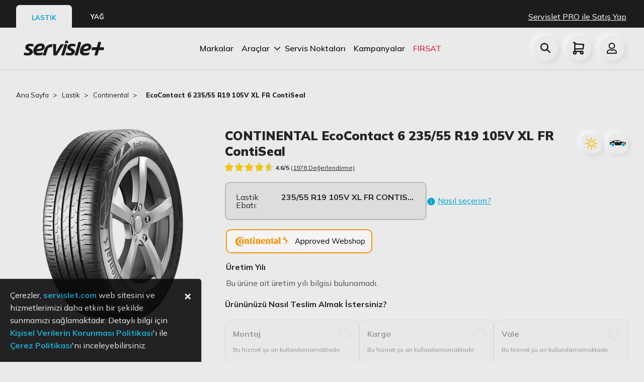

--- FILE ---
content_type: text/html; charset=utf-8
request_url: https://www.servislet.com/lastik/continental/urun/continental-ultracontact-23555-r19-105v-ecocontact-6-xl-fr-contiseal
body_size: 110447
content:
<!doctype html>
<html data-n-head-ssr lang="tr" data-n-head="%7B%22lang%22:%7B%22ssr%22:%22tr%22%7D%7D">
<head >
  <title>Continental Ecocontact 6 235/55 R19 105v Xl Fr Contiseal Yaz Lastik Fiyatı | Servislet</title><meta data-n-head="ssr" charset="utf-8"><meta data-n-head="ssr" name="viewport" content="width=device-width, initial-scale=1, user-scalable=no, viewport-fit=cover"><meta data-n-head="ssr" name="format-detection" content="telephone=no"><meta data-n-head="ssr" data-hid="og:image" property="og:image" content="https://servislet.com/logo.svg"><meta data-n-head="ssr" data-hid="og:title" property="og:title" content="Servislet"><meta data-n-head="ssr" data-hid="og:site_name" property="og:site_name" content="Servislet"><meta data-n-head="ssr" data-hid="og:type" property="og:type" content="website"><meta data-n-head="ssr" data-hid="og:url" property="og:url" content="website"><meta data-n-head="ssr" data-hid="og:description" property="og:description" content="Aracınızın ihtiyacı olan lastikleri en uygun lastik fiyatına göre inceleyin, ücretsiz montaj ve taksit avantajlarıyla aracınıza uygun lastiği satın alın."><meta data-n-head="ssr" data-hid="fb:app_id" property="fb:app_id" content="4504205519679373"><meta data-n-head="ssr" data-hid="description" name="description" content="Continental ecocontact 6 235/55 r19 105v xl fr contiseal yaz lastik fiyatını öğrenin, Servislet güvencesi ile uygun fiyatlarla online lastik satın alın"><link data-n-head="ssr" rel="icon" type="image/x-icon" href="/icons/favicon.png"><link data-n-head="ssr" rel="stylesheet" href="https://cdnjs.cloudflare.com/ajax/libs/font-awesome/6.2.0/css/all.min.css"><link data-n-head="ssr" rel="canonical" href="https://www.servislet.com/lastik/continental/urun/continental-ultracontact-23555-r19-105v-ecocontact-6-xl-fr-contiseal"><script data-n-head="ssr" type="application/ld+json">{"@context":"https://schema.org","@type":"BreadcrumbList","itemListElement":[{"@type":"ListItem","position":1,"name":"Servislet","item":"https://www.servislet.com/"},{"@type":"ListItem","position":2,"name":"Lastik","item":"https://www.servislet.com/lastik"},{"@type":"ListItem","position":3,"name":"continental","item":"https://www.servislet.com/lastik/urunler/?brand=continental"},{"@type":"ListItem","position":4,"name":"EcoContact 6 235/55 R19 105V XL FR ContiSeal","item":"https://www.servislet.com//lastik/continental/urun/continental-ultracontact-23555-r19-105v-ecocontact-6-xl-fr-contiseal"}]}</script><script data-n-head="ssr" type="application/ld+json">{"@context":"https://schema.org","@type":"Lastik","name":"EcoContact 6 235/55 R19 105V XL FR ContiSeal","author":{"@type":"Person","name":"Servislet"}}</script><link rel="preload" href="/_nuxt/ed6208f.js" as="script"><link rel="preload" href="/_nuxt/5cad406.js" as="script"><link rel="preload" href="/_nuxt/c5c7e19.js" as="script"><link rel="preload" href="/_nuxt/9fa9904.js" as="script"><link rel="preload" href="/_nuxt/766f9f4.js" as="script"><link rel="preload" href="/_nuxt/96f29d9.js" as="script"><link rel="preload" href="/_nuxt/0bdfb28.js" as="script"><link rel="preload" href="/_nuxt/9cf5dd7.js" as="script"><link rel="preload" href="/_nuxt/623ae7a.js" as="script"><link rel="preload" href="/_nuxt/267ddb9.js" as="script"><link rel="preload" href="/_nuxt/ce78dac.js" as="script"><style data-vue-ssr-id="71f83a6d:0 32df6d42:0 e622d370:0 5f676f06:0 5675cc5e:0 21c4f3b2:0 0fedf488:0 2889babc:0 6439d180:0 425280fc:0 028b76be:0 8b94b41a:0 637bb62e:0 69abd0e0:0 517d6eb7:0 fa209684:0 73330217:0 0ccfd161:0 73c41108:0 c3b0fd34:0 f9b0728c:0 6057ea7e:0">/*!
 * Bootstrap v4.6.2 (https://getbootstrap.com/)
 * Copyright 2011-2022 The Bootstrap Authors
 * Copyright 2011-2022 Twitter, Inc.
 * Licensed under MIT (https://github.com/twbs/bootstrap/blob/main/LICENSE)
 */:root{--blue:#007bff;--indigo:#6610f2;--purple:#6f42c1;--pink:#e83e8c;--red:#dc3545;--orange:#fd7e14;--yellow:#ffc107;--green:#28a745;--teal:#20c997;--cyan:#17a2b8;--white:#fff;--gray:#6c757d;--gray-dark:#343a40;--primary:#007bff;--secondary:#6c757d;--success:#28a745;--info:#17a2b8;--warning:#ffc107;--danger:#dc3545;--light:#f8f9fa;--dark:#343a40;--breakpoint-xs:0;--breakpoint-sm:576px;--breakpoint-md:768px;--breakpoint-lg:992px;--breakpoint-xl:1200px;--font-family-sans-serif:-apple-system,BlinkMacSystemFont,"Segoe UI",Roboto,"Helvetica Neue",Arial,"Noto Sans","Liberation Sans",sans-serif,"Apple Color Emoji","Segoe UI Emoji","Segoe UI Symbol","Noto Color Emoji";--font-family-monospace:SFMono-Regular,Menlo,Monaco,Consolas,"Liberation Mono","Courier New",monospace}*,:after,:before{box-sizing:border-box}html{font-family:sans-serif;line-height:1.15;-webkit-text-size-adjust:100%;-webkit-tap-highlight-color:rgba(0,0,0,0)}article,aside,figcaption,figure,footer,header,hgroup,main,nav,section{display:block}body{margin:0;font-family:-apple-system,BlinkMacSystemFont,"Segoe UI",Roboto,"Helvetica Neue",Arial,"Noto Sans","Liberation Sans",sans-serif,"Apple Color Emoji","Segoe UI Emoji","Segoe UI Symbol","Noto Color Emoji";font-size:1rem;font-weight:400;line-height:1.5;color:#212529;text-align:left;background-color:#fff}[tabindex="-1"]:focus:not(.focus-visible),[tabindex="-1"]:focus:not(:focus-visible){outline:0!important}hr{box-sizing:content-box;height:0;overflow:visible}h1,h2,h3,h4,h5,h6{margin-top:0;margin-bottom:.5rem}p{margin-top:0;margin-bottom:1rem}abbr[data-original-title],abbr[title]{text-decoration:underline;-webkit-text-decoration:underline dotted;text-decoration:underline dotted;cursor:help;border-bottom:0;-webkit-text-decoration-skip-ink:none;text-decoration-skip-ink:none}address{font-style:normal;line-height:inherit}address,dl,ol,ul{margin-bottom:1rem}dl,ol,ul{margin-top:0}ol ol,ol ul,ul ol,ul ul{margin-bottom:0}dt{font-weight:700}dd{margin-bottom:.5rem;margin-left:0}blockquote{margin:0 0 1rem}b,strong{font-weight:bolder}small{font-size:80%}sub,sup{position:relative;font-size:75%;line-height:0;vertical-align:baseline}sub{bottom:-.25em}sup{top:-.5em}a{color:#007bff;text-decoration:none;background-color:transparent}a:hover{color:#0056b3;text-decoration:underline}a:not([href]):not([class]),a:not([href]):not([class]):hover{color:inherit;text-decoration:none}code,kbd,pre,samp{font-family:SFMono-Regular,Menlo,Monaco,Consolas,"Liberation Mono","Courier New",monospace;font-size:1em}pre{margin-top:0;margin-bottom:1rem;overflow:auto;-ms-overflow-style:scrollbar}figure{margin:0 0 1rem}img{border-style:none}img,svg{vertical-align:middle}svg{overflow:hidden}table{border-collapse:collapse}caption{padding-top:.75rem;padding-bottom:.75rem;color:#6c757d;text-align:left;caption-side:bottom}th{text-align:inherit;text-align:-webkit-match-parent}label{display:inline-block;margin-bottom:.5rem}button{border-radius:0}button:focus:not(.focus-visible),button:focus:not(:focus-visible){outline:0}button,input,optgroup,select,textarea{margin:0;font-family:inherit;font-size:inherit;line-height:inherit}button,input{overflow:visible}button,select{text-transform:none}[role=button]{cursor:pointer}select{word-wrap:normal}[type=button],[type=reset],[type=submit],button{-webkit-appearance:button}[type=button]:not(:disabled),[type=reset]:not(:disabled),[type=submit]:not(:disabled),button:not(:disabled){cursor:pointer}[type=button]::-moz-focus-inner,[type=reset]::-moz-focus-inner,[type=submit]::-moz-focus-inner,button::-moz-focus-inner{padding:0;border-style:none}input[type=checkbox],input[type=radio]{box-sizing:border-box;padding:0}textarea{overflow:auto;resize:vertical}fieldset{min-width:0;padding:0;margin:0;border:0}legend{display:block;width:100%;max-width:100%;padding:0;margin-bottom:.5rem;font-size:1.5rem;line-height:inherit;color:inherit;white-space:normal}progress{vertical-align:baseline}[type=number]::-webkit-inner-spin-button,[type=number]::-webkit-outer-spin-button{height:auto}[type=search]{outline-offset:-2px;-webkit-appearance:none}[type=search]::-webkit-search-decoration{-webkit-appearance:none}::-webkit-file-upload-button{font:inherit;-webkit-appearance:button}output{display:inline-block}summary{display:list-item;cursor:pointer}template{display:none}[hidden]{display:none!important}.h1,.h2,.h3,.h4,.h5,.h6,h1,h2,h3,h4,h5,h6{margin-bottom:.5rem;font-weight:500;line-height:1.2}.h1,h1{font-size:2.5rem}.h2,h2{font-size:2rem}.h3,h3{font-size:1.75rem}.h4,h4{font-size:1.5rem}.h5,h5{font-size:1.25rem}.h6,h6{font-size:1rem}.lead{font-size:1.25rem;font-weight:300}.display-1{font-size:6rem}.display-1,.display-2{font-weight:300;line-height:1.2}.display-2{font-size:5.5rem}.display-3{font-size:4.5rem}.display-3,.display-4{font-weight:300;line-height:1.2}.display-4{font-size:3.5rem}hr{margin-top:1rem;margin-bottom:1rem;border:0;border-top:1px solid rgba(0,0,0,.1)}.small,small{font-size:.875em;font-weight:400}.mark,mark{padding:.2em;background-color:#fcf8e3}.list-inline,.list-unstyled{padding-left:0;list-style:none}.list-inline-item{display:inline-block}.list-inline-item:not(:last-child){margin-right:.5rem}.initialism{font-size:90%;text-transform:uppercase}.blockquote{margin-bottom:1rem;font-size:1.25rem}.blockquote-footer{display:block;font-size:.875em;color:#6c757d}.blockquote-footer:before{content:"\2014\00A0"}.img-fluid,.img-thumbnail{max-width:100%;height:auto}.img-thumbnail{padding:.25rem;background-color:#fff;border:1px solid #dee2e6;border-radius:.25rem}.figure{display:inline-block}.figure-img{margin-bottom:.5rem;line-height:1}.figure-caption{font-size:90%;color:#6c757d}code{font-size:87.5%;color:#e83e8c;word-wrap:break-word}a>code{color:inherit}kbd{padding:.2rem .4rem;font-size:87.5%;color:#fff;background-color:#212529;border-radius:.2rem}kbd kbd{padding:0;font-size:100%;font-weight:700}pre{display:block;font-size:87.5%;color:#212529}pre code{font-size:inherit;color:inherit;word-break:normal}.pre-scrollable{max-height:340px;overflow-y:scroll}.container,.container-fluid,.container-lg,.container-md,.container-sm,.container-xl{width:100%;padding-right:15px;padding-left:15px;margin-right:auto;margin-left:auto}@media (min-width:576px){.container,.container-sm{max-width:540px}}@media (min-width:768px){.container,.container-md,.container-sm{max-width:720px}}@media (min-width:992px){.container,.container-lg,.container-md,.container-sm{max-width:960px}}@media (min-width:1200px){.container,.container-lg,.container-md,.container-sm,.container-xl{max-width:1140px}}.row{display:flex;flex-wrap:wrap;margin-right:-15px;margin-left:-15px}.no-gutters{margin-right:0;margin-left:0}.no-gutters>.col,.no-gutters>[class*=col-]{padding-right:0;padding-left:0}.col,.col-1,.col-2,.col-3,.col-4,.col-5,.col-6,.col-7,.col-8,.col-9,.col-10,.col-11,.col-12,.col-auto,.col-lg,.col-lg-1,.col-lg-2,.col-lg-3,.col-lg-4,.col-lg-5,.col-lg-6,.col-lg-7,.col-lg-8,.col-lg-9,.col-lg-10,.col-lg-11,.col-lg-12,.col-lg-auto,.col-md,.col-md-1,.col-md-2,.col-md-3,.col-md-4,.col-md-5,.col-md-6,.col-md-7,.col-md-8,.col-md-9,.col-md-10,.col-md-11,.col-md-12,.col-md-auto,.col-sm,.col-sm-1,.col-sm-2,.col-sm-3,.col-sm-4,.col-sm-5,.col-sm-6,.col-sm-7,.col-sm-8,.col-sm-9,.col-sm-10,.col-sm-11,.col-sm-12,.col-sm-auto,.col-xl,.col-xl-1,.col-xl-2,.col-xl-3,.col-xl-4,.col-xl-5,.col-xl-6,.col-xl-7,.col-xl-8,.col-xl-9,.col-xl-10,.col-xl-11,.col-xl-12,.col-xl-auto{position:relative;width:100%;padding-right:15px;padding-left:15px}.col{flex-basis:0;flex-grow:1;max-width:100%}.row-cols-1>*{flex:0 0 100%;max-width:100%}.row-cols-2>*{flex:0 0 50%;max-width:50%}.row-cols-3>*{flex:0 0 33.333333%;max-width:33.333333%}.row-cols-4>*{flex:0 0 25%;max-width:25%}.row-cols-5>*{flex:0 0 20%;max-width:20%}.row-cols-6>*{flex:0 0 16.666667%;max-width:16.666667%}.col-auto{flex:0 0 auto;width:auto;max-width:100%}.col-1{flex:0 0 8.333333%;max-width:8.333333%}.col-2{flex:0 0 16.666667%;max-width:16.666667%}.col-3{flex:0 0 25%;max-width:25%}.col-4{flex:0 0 33.333333%;max-width:33.333333%}.col-5{flex:0 0 41.666667%;max-width:41.666667%}.col-6{flex:0 0 50%;max-width:50%}.col-7{flex:0 0 58.333333%;max-width:58.333333%}.col-8{flex:0 0 66.666667%;max-width:66.666667%}.col-9{flex:0 0 75%;max-width:75%}.col-10{flex:0 0 83.333333%;max-width:83.333333%}.col-11{flex:0 0 91.666667%;max-width:91.666667%}.col-12{flex:0 0 100%;max-width:100%}.order-first{order:-1}.order-last{order:13}.order-0{order:0}.order-1{order:1}.order-2{order:2}.order-3{order:3}.order-4{order:4}.order-5{order:5}.order-6{order:6}.order-7{order:7}.order-8{order:8}.order-9{order:9}.order-10{order:10}.order-11{order:11}.order-12{order:12}.offset-1{margin-left:8.333333%}.offset-2{margin-left:16.666667%}.offset-3{margin-left:25%}.offset-4{margin-left:33.333333%}.offset-5{margin-left:41.666667%}.offset-6{margin-left:50%}.offset-7{margin-left:58.333333%}.offset-8{margin-left:66.666667%}.offset-9{margin-left:75%}.offset-10{margin-left:83.333333%}.offset-11{margin-left:91.666667%}@media (min-width:576px){.col-sm{flex-basis:0;flex-grow:1;max-width:100%}.row-cols-sm-1>*{flex:0 0 100%;max-width:100%}.row-cols-sm-2>*{flex:0 0 50%;max-width:50%}.row-cols-sm-3>*{flex:0 0 33.333333%;max-width:33.333333%}.row-cols-sm-4>*{flex:0 0 25%;max-width:25%}.row-cols-sm-5>*{flex:0 0 20%;max-width:20%}.row-cols-sm-6>*{flex:0 0 16.666667%;max-width:16.666667%}.col-sm-auto{flex:0 0 auto;width:auto;max-width:100%}.col-sm-1{flex:0 0 8.333333%;max-width:8.333333%}.col-sm-2{flex:0 0 16.666667%;max-width:16.666667%}.col-sm-3{flex:0 0 25%;max-width:25%}.col-sm-4{flex:0 0 33.333333%;max-width:33.333333%}.col-sm-5{flex:0 0 41.666667%;max-width:41.666667%}.col-sm-6{flex:0 0 50%;max-width:50%}.col-sm-7{flex:0 0 58.333333%;max-width:58.333333%}.col-sm-8{flex:0 0 66.666667%;max-width:66.666667%}.col-sm-9{flex:0 0 75%;max-width:75%}.col-sm-10{flex:0 0 83.333333%;max-width:83.333333%}.col-sm-11{flex:0 0 91.666667%;max-width:91.666667%}.col-sm-12{flex:0 0 100%;max-width:100%}.order-sm-first{order:-1}.order-sm-last{order:13}.order-sm-0{order:0}.order-sm-1{order:1}.order-sm-2{order:2}.order-sm-3{order:3}.order-sm-4{order:4}.order-sm-5{order:5}.order-sm-6{order:6}.order-sm-7{order:7}.order-sm-8{order:8}.order-sm-9{order:9}.order-sm-10{order:10}.order-sm-11{order:11}.order-sm-12{order:12}.offset-sm-0{margin-left:0}.offset-sm-1{margin-left:8.333333%}.offset-sm-2{margin-left:16.666667%}.offset-sm-3{margin-left:25%}.offset-sm-4{margin-left:33.333333%}.offset-sm-5{margin-left:41.666667%}.offset-sm-6{margin-left:50%}.offset-sm-7{margin-left:58.333333%}.offset-sm-8{margin-left:66.666667%}.offset-sm-9{margin-left:75%}.offset-sm-10{margin-left:83.333333%}.offset-sm-11{margin-left:91.666667%}}@media (min-width:768px){.col-md{flex-basis:0;flex-grow:1;max-width:100%}.row-cols-md-1>*{flex:0 0 100%;max-width:100%}.row-cols-md-2>*{flex:0 0 50%;max-width:50%}.row-cols-md-3>*{flex:0 0 33.333333%;max-width:33.333333%}.row-cols-md-4>*{flex:0 0 25%;max-width:25%}.row-cols-md-5>*{flex:0 0 20%;max-width:20%}.row-cols-md-6>*{flex:0 0 16.666667%;max-width:16.666667%}.col-md-auto{flex:0 0 auto;width:auto;max-width:100%}.col-md-1{flex:0 0 8.333333%;max-width:8.333333%}.col-md-2{flex:0 0 16.666667%;max-width:16.666667%}.col-md-3{flex:0 0 25%;max-width:25%}.col-md-4{flex:0 0 33.333333%;max-width:33.333333%}.col-md-5{flex:0 0 41.666667%;max-width:41.666667%}.col-md-6{flex:0 0 50%;max-width:50%}.col-md-7{flex:0 0 58.333333%;max-width:58.333333%}.col-md-8{flex:0 0 66.666667%;max-width:66.666667%}.col-md-9{flex:0 0 75%;max-width:75%}.col-md-10{flex:0 0 83.333333%;max-width:83.333333%}.col-md-11{flex:0 0 91.666667%;max-width:91.666667%}.col-md-12{flex:0 0 100%;max-width:100%}.order-md-first{order:-1}.order-md-last{order:13}.order-md-0{order:0}.order-md-1{order:1}.order-md-2{order:2}.order-md-3{order:3}.order-md-4{order:4}.order-md-5{order:5}.order-md-6{order:6}.order-md-7{order:7}.order-md-8{order:8}.order-md-9{order:9}.order-md-10{order:10}.order-md-11{order:11}.order-md-12{order:12}.offset-md-0{margin-left:0}.offset-md-1{margin-left:8.333333%}.offset-md-2{margin-left:16.666667%}.offset-md-3{margin-left:25%}.offset-md-4{margin-left:33.333333%}.offset-md-5{margin-left:41.666667%}.offset-md-6{margin-left:50%}.offset-md-7{margin-left:58.333333%}.offset-md-8{margin-left:66.666667%}.offset-md-9{margin-left:75%}.offset-md-10{margin-left:83.333333%}.offset-md-11{margin-left:91.666667%}}@media (min-width:992px){.col-lg{flex-basis:0;flex-grow:1;max-width:100%}.row-cols-lg-1>*{flex:0 0 100%;max-width:100%}.row-cols-lg-2>*{flex:0 0 50%;max-width:50%}.row-cols-lg-3>*{flex:0 0 33.333333%;max-width:33.333333%}.row-cols-lg-4>*{flex:0 0 25%;max-width:25%}.row-cols-lg-5>*{flex:0 0 20%;max-width:20%}.row-cols-lg-6>*{flex:0 0 16.666667%;max-width:16.666667%}.col-lg-auto{flex:0 0 auto;width:auto;max-width:100%}.col-lg-1{flex:0 0 8.333333%;max-width:8.333333%}.col-lg-2{flex:0 0 16.666667%;max-width:16.666667%}.col-lg-3{flex:0 0 25%;max-width:25%}.col-lg-4{flex:0 0 33.333333%;max-width:33.333333%}.col-lg-5{flex:0 0 41.666667%;max-width:41.666667%}.col-lg-6{flex:0 0 50%;max-width:50%}.col-lg-7{flex:0 0 58.333333%;max-width:58.333333%}.col-lg-8{flex:0 0 66.666667%;max-width:66.666667%}.col-lg-9{flex:0 0 75%;max-width:75%}.col-lg-10{flex:0 0 83.333333%;max-width:83.333333%}.col-lg-11{flex:0 0 91.666667%;max-width:91.666667%}.col-lg-12{flex:0 0 100%;max-width:100%}.order-lg-first{order:-1}.order-lg-last{order:13}.order-lg-0{order:0}.order-lg-1{order:1}.order-lg-2{order:2}.order-lg-3{order:3}.order-lg-4{order:4}.order-lg-5{order:5}.order-lg-6{order:6}.order-lg-7{order:7}.order-lg-8{order:8}.order-lg-9{order:9}.order-lg-10{order:10}.order-lg-11{order:11}.order-lg-12{order:12}.offset-lg-0{margin-left:0}.offset-lg-1{margin-left:8.333333%}.offset-lg-2{margin-left:16.666667%}.offset-lg-3{margin-left:25%}.offset-lg-4{margin-left:33.333333%}.offset-lg-5{margin-left:41.666667%}.offset-lg-6{margin-left:50%}.offset-lg-7{margin-left:58.333333%}.offset-lg-8{margin-left:66.666667%}.offset-lg-9{margin-left:75%}.offset-lg-10{margin-left:83.333333%}.offset-lg-11{margin-left:91.666667%}}@media (min-width:1200px){.col-xl{flex-basis:0;flex-grow:1;max-width:100%}.row-cols-xl-1>*{flex:0 0 100%;max-width:100%}.row-cols-xl-2>*{flex:0 0 50%;max-width:50%}.row-cols-xl-3>*{flex:0 0 33.333333%;max-width:33.333333%}.row-cols-xl-4>*{flex:0 0 25%;max-width:25%}.row-cols-xl-5>*{flex:0 0 20%;max-width:20%}.row-cols-xl-6>*{flex:0 0 16.666667%;max-width:16.666667%}.col-xl-auto{flex:0 0 auto;width:auto;max-width:100%}.col-xl-1{flex:0 0 8.333333%;max-width:8.333333%}.col-xl-2{flex:0 0 16.666667%;max-width:16.666667%}.col-xl-3{flex:0 0 25%;max-width:25%}.col-xl-4{flex:0 0 33.333333%;max-width:33.333333%}.col-xl-5{flex:0 0 41.666667%;max-width:41.666667%}.col-xl-6{flex:0 0 50%;max-width:50%}.col-xl-7{flex:0 0 58.333333%;max-width:58.333333%}.col-xl-8{flex:0 0 66.666667%;max-width:66.666667%}.col-xl-9{flex:0 0 75%;max-width:75%}.col-xl-10{flex:0 0 83.333333%;max-width:83.333333%}.col-xl-11{flex:0 0 91.666667%;max-width:91.666667%}.col-xl-12{flex:0 0 100%;max-width:100%}.order-xl-first{order:-1}.order-xl-last{order:13}.order-xl-0{order:0}.order-xl-1{order:1}.order-xl-2{order:2}.order-xl-3{order:3}.order-xl-4{order:4}.order-xl-5{order:5}.order-xl-6{order:6}.order-xl-7{order:7}.order-xl-8{order:8}.order-xl-9{order:9}.order-xl-10{order:10}.order-xl-11{order:11}.order-xl-12{order:12}.offset-xl-0{margin-left:0}.offset-xl-1{margin-left:8.333333%}.offset-xl-2{margin-left:16.666667%}.offset-xl-3{margin-left:25%}.offset-xl-4{margin-left:33.333333%}.offset-xl-5{margin-left:41.666667%}.offset-xl-6{margin-left:50%}.offset-xl-7{margin-left:58.333333%}.offset-xl-8{margin-left:66.666667%}.offset-xl-9{margin-left:75%}.offset-xl-10{margin-left:83.333333%}.offset-xl-11{margin-left:91.666667%}}.table{width:100%;margin-bottom:1rem;color:#212529}.table td,.table th{padding:.75rem;vertical-align:top;border-top:1px solid #dee2e6}.table thead th{vertical-align:bottom;border-bottom:2px solid #dee2e6}.table tbody+tbody{border-top:2px solid #dee2e6}.table-sm td,.table-sm th{padding:.3rem}.table-bordered,.table-bordered td,.table-bordered th{border:1px solid #dee2e6}.table-bordered thead td,.table-bordered thead th{border-bottom-width:2px}.table-borderless tbody+tbody,.table-borderless td,.table-borderless th,.table-borderless thead th{border:0}.table-striped tbody tr:nth-of-type(odd){background-color:rgba(0,0,0,.05)}.table-hover tbody tr:hover{color:#212529;background-color:rgba(0,0,0,.075)}.table-primary,.table-primary>td,.table-primary>th{background-color:#b8daff}.table-primary tbody+tbody,.table-primary td,.table-primary th,.table-primary thead th{border-color:#7abaff}.table-hover .table-primary:hover,.table-hover .table-primary:hover>td,.table-hover .table-primary:hover>th{background-color:#9fcdff}.table-secondary,.table-secondary>td,.table-secondary>th{background-color:#d6d8db}.table-secondary tbody+tbody,.table-secondary td,.table-secondary th,.table-secondary thead th{border-color:#b3b7bb}.table-hover .table-secondary:hover,.table-hover .table-secondary:hover>td,.table-hover .table-secondary:hover>th{background-color:#c8cbcf}.table-success,.table-success>td,.table-success>th{background-color:#c3e6cb}.table-success tbody+tbody,.table-success td,.table-success th,.table-success thead th{border-color:#8fd19e}.table-hover .table-success:hover,.table-hover .table-success:hover>td,.table-hover .table-success:hover>th{background-color:#b1dfbb}.table-info,.table-info>td,.table-info>th{background-color:#bee5eb}.table-info tbody+tbody,.table-info td,.table-info th,.table-info thead th{border-color:#86cfda}.table-hover .table-info:hover,.table-hover .table-info:hover>td,.table-hover .table-info:hover>th{background-color:#abdde5}.table-warning,.table-warning>td,.table-warning>th{background-color:#ffeeba}.table-warning tbody+tbody,.table-warning td,.table-warning th,.table-warning thead th{border-color:#ffdf7e}.table-hover .table-warning:hover,.table-hover .table-warning:hover>td,.table-hover .table-warning:hover>th{background-color:#ffe8a1}.table-danger,.table-danger>td,.table-danger>th{background-color:#f5c6cb}.table-danger tbody+tbody,.table-danger td,.table-danger th,.table-danger thead th{border-color:#ed969e}.table-hover .table-danger:hover,.table-hover .table-danger:hover>td,.table-hover .table-danger:hover>th{background-color:#f1b0b7}.table-light,.table-light>td,.table-light>th{background-color:#fdfdfe}.table-light tbody+tbody,.table-light td,.table-light th,.table-light thead th{border-color:#fbfcfc}.table-hover .table-light:hover,.table-hover .table-light:hover>td,.table-hover .table-light:hover>th{background-color:#ececf6}.table-dark,.table-dark>td,.table-dark>th{background-color:#c6c8ca}.table-dark tbody+tbody,.table-dark td,.table-dark th,.table-dark thead th{border-color:#95999c}.table-hover .table-dark:hover,.table-hover .table-dark:hover>td,.table-hover .table-dark:hover>th{background-color:#b9bbbe}.table-active,.table-active>td,.table-active>th,.table-hover .table-active:hover,.table-hover .table-active:hover>td,.table-hover .table-active:hover>th{background-color:rgba(0,0,0,.075)}.table .thead-dark th{color:#fff;background-color:#343a40;border-color:#454d55}.table .thead-light th{color:#495057;background-color:#e9ecef;border-color:#dee2e6}.table-dark{color:#fff;background-color:#343a40}.table-dark td,.table-dark th,.table-dark thead th{border-color:#454d55}.table-dark.table-bordered{border:0}.table-dark.table-striped tbody tr:nth-of-type(odd){background-color:hsla(0,0%,100%,.05)}.table-dark.table-hover tbody tr:hover{color:#fff;background-color:hsla(0,0%,100%,.075)}@media (max-width:575.98px){.table-responsive-sm{display:block;width:100%;overflow-x:auto;-webkit-overflow-scrolling:touch}.table-responsive-sm>.table-bordered{border:0}}@media (max-width:767.98px){.table-responsive-md{display:block;width:100%;overflow-x:auto;-webkit-overflow-scrolling:touch}.table-responsive-md>.table-bordered{border:0}}@media (max-width:991.98px){.table-responsive-lg{display:block;width:100%;overflow-x:auto;-webkit-overflow-scrolling:touch}.table-responsive-lg>.table-bordered{border:0}}@media (max-width:1199.98px){.table-responsive-xl{display:block;width:100%;overflow-x:auto;-webkit-overflow-scrolling:touch}.table-responsive-xl>.table-bordered{border:0}}.table-responsive{display:block;width:100%;overflow-x:auto;-webkit-overflow-scrolling:touch}.table-responsive>.table-bordered{border:0}.form-control{display:block;width:100%;height:calc(1.5em + .75rem + 2px);padding:.375rem .75rem;font-size:1rem;font-weight:400;line-height:1.5;color:#495057;background-color:#fff;background-clip:padding-box;border:1px solid #ced4da;border-radius:.25rem;transition:border-color .15s ease-in-out,box-shadow .15s ease-in-out}@media (prefers-reduced-motion:reduce){.form-control{transition:none}}.form-control::-ms-expand{background-color:transparent;border:0}.form-control:focus{color:#495057;background-color:#fff;border-color:#80bdff;outline:0;box-shadow:0 0 0 .2rem rgba(0,123,255,.25)}.form-control::-moz-placeholder{color:#6c757d;opacity:1}.form-control::placeholder{color:#6c757d;opacity:1}.form-control:disabled,.form-control[readonly]{background-color:#e9ecef;opacity:1}input[type=date].form-control,input[type=datetime-local].form-control,input[type=month].form-control,input[type=time].form-control{-webkit-appearance:none;-moz-appearance:none;appearance:none}select.form-control:-moz-focusring{color:transparent;text-shadow:0 0 0 #495057}select.form-control:focus::-ms-value{color:#495057;background-color:#fff}.form-control-file,.form-control-range{display:block;width:100%}.col-form-label{padding-top:calc(.375rem + 1px);padding-bottom:calc(.375rem + 1px);margin-bottom:0;font-size:inherit;line-height:1.5}.col-form-label-lg{padding-top:calc(.5rem + 1px);padding-bottom:calc(.5rem + 1px);font-size:1.25rem;line-height:1.5}.col-form-label-sm{padding-top:calc(.25rem + 1px);padding-bottom:calc(.25rem + 1px);font-size:.875rem;line-height:1.5}.form-control-plaintext{display:block;width:100%;padding:.375rem 0;margin-bottom:0;font-size:1rem;line-height:1.5;color:#212529;background-color:transparent;border:solid transparent;border-width:1px 0}.form-control-plaintext.form-control-lg,.form-control-plaintext.form-control-sm{padding-right:0;padding-left:0}.form-control-sm{height:calc(1.5em + .5rem + 2px);padding:.25rem .5rem;font-size:.875rem;line-height:1.5;border-radius:.2rem}.form-control-lg{height:calc(1.5em + 1rem + 2px);padding:.5rem 1rem;font-size:1.25rem;line-height:1.5;border-radius:.3rem}select.form-control[multiple],select.form-control[size],textarea.form-control{height:auto}.form-group{margin-bottom:1rem}.form-text{display:block;margin-top:.25rem}.form-row{display:flex;flex-wrap:wrap;margin-right:-5px;margin-left:-5px}.form-row>.col,.form-row>[class*=col-]{padding-right:5px;padding-left:5px}.form-check{position:relative;display:block;padding-left:1.25rem}.form-check-input{position:absolute;margin-top:.3rem;margin-left:-1.25rem}.form-check-input:disabled~.form-check-label,.form-check-input[disabled]~.form-check-label{color:#6c757d}.form-check-label{margin-bottom:0}.form-check-inline{display:inline-flex;align-items:center;padding-left:0;margin-right:.75rem}.form-check-inline .form-check-input{position:static;margin-top:0;margin-right:.3125rem;margin-left:0}.valid-feedback{display:none;width:100%;margin-top:.25rem;font-size:.875em;color:#28a745}.valid-tooltip{position:absolute;top:100%;left:0;z-index:5;display:none;max-width:100%;padding:.25rem .5rem;margin-top:.1rem;font-size:.875rem;line-height:1.5;color:#fff;background-color:rgba(40,167,69,.9);border-radius:.25rem}.form-row>.col>.valid-tooltip,.form-row>[class*=col-]>.valid-tooltip{left:5px}.is-valid~.valid-feedback,.is-valid~.valid-tooltip,.was-validated :valid~.valid-feedback,.was-validated :valid~.valid-tooltip{display:block}.form-control.is-valid,.was-validated .form-control:valid{border-color:#28a745;padding-right:calc(1.5em + .75rem)!important;background-image:url("data:image/svg+xml;charset=utf-8,%3Csvg xmlns='http://www.w3.org/2000/svg' width='8' height='8'%3E%3Cpath fill='%2328a745' d='M2.3 6.73L.6 4.53c-.4-1.04.46-1.4 1.1-.8l1.1 1.4 3.4-3.8c.6-.63 1.6-.27 1.2.7l-4 4.6c-.43.5-.8.4-1.1.1z'/%3E%3C/svg%3E");background-repeat:no-repeat;background-position:right calc(.375em + .1875rem) center;background-size:calc(.75em + .375rem) calc(.75em + .375rem)}.form-control.is-valid:focus,.was-validated .form-control:valid:focus{border-color:#28a745;box-shadow:0 0 0 .2rem rgba(40,167,69,.25)}.was-validated select.form-control:valid,select.form-control.is-valid{padding-right:3rem!important;background-position:right 1.5rem center}.was-validated textarea.form-control:valid,textarea.form-control.is-valid{padding-right:calc(1.5em + .75rem);background-position:top calc(.375em + .1875rem) right calc(.375em + .1875rem)}.custom-select.is-valid,.was-validated .custom-select:valid{border-color:#28a745;padding-right:calc(.75em + 2.3125rem)!important;background:url("data:image/svg+xml;charset=utf-8,%3Csvg xmlns='http://www.w3.org/2000/svg' width='4' height='5'%3E%3Cpath fill='%23343a40' d='M2 0L0 2h4zm0 5L0 3h4z'/%3E%3C/svg%3E") right .75rem center/8px 10px no-repeat,#fff url("data:image/svg+xml;charset=utf-8,%3Csvg xmlns='http://www.w3.org/2000/svg' width='8' height='8'%3E%3Cpath fill='%2328a745' d='M2.3 6.73L.6 4.53c-.4-1.04.46-1.4 1.1-.8l1.1 1.4 3.4-3.8c.6-.63 1.6-.27 1.2.7l-4 4.6c-.43.5-.8.4-1.1.1z'/%3E%3C/svg%3E") center right 1.75rem/calc(.75em + .375rem) calc(.75em + .375rem) no-repeat}.custom-select.is-valid:focus,.was-validated .custom-select:valid:focus{border-color:#28a745;box-shadow:0 0 0 .2rem rgba(40,167,69,.25)}.form-check-input.is-valid~.form-check-label,.was-validated .form-check-input:valid~.form-check-label{color:#28a745}.form-check-input.is-valid~.valid-feedback,.form-check-input.is-valid~.valid-tooltip,.was-validated .form-check-input:valid~.valid-feedback,.was-validated .form-check-input:valid~.valid-tooltip{display:block}.custom-control-input.is-valid~.custom-control-label,.was-validated .custom-control-input:valid~.custom-control-label{color:#28a745}.custom-control-input.is-valid~.custom-control-label:before,.was-validated .custom-control-input:valid~.custom-control-label:before{border-color:#28a745}.custom-control-input.is-valid:checked~.custom-control-label:before,.was-validated .custom-control-input:valid:checked~.custom-control-label:before{border-color:#34ce57;background-color:#34ce57}.custom-control-input.is-valid:focus~.custom-control-label:before,.was-validated .custom-control-input:valid:focus~.custom-control-label:before{box-shadow:0 0 0 .2rem rgba(40,167,69,.25)}.custom-control-input.is-valid:focus:not(:checked)~.custom-control-label:before,.custom-file-input.is-valid~.custom-file-label,.was-validated .custom-control-input:valid:focus:not(:checked)~.custom-control-label:before,.was-validated .custom-file-input:valid~.custom-file-label{border-color:#28a745}.custom-file-input.is-valid:focus~.custom-file-label,.was-validated .custom-file-input:valid:focus~.custom-file-label{border-color:#28a745;box-shadow:0 0 0 .2rem rgba(40,167,69,.25)}.invalid-feedback{display:none;width:100%;margin-top:.25rem;font-size:.875em;color:#dc3545}.invalid-tooltip{position:absolute;top:100%;left:0;z-index:5;display:none;max-width:100%;padding:.25rem .5rem;margin-top:.1rem;font-size:.875rem;line-height:1.5;color:#fff;background-color:rgba(220,53,69,.9);border-radius:.25rem}.form-row>.col>.invalid-tooltip,.form-row>[class*=col-]>.invalid-tooltip{left:5px}.is-invalid~.invalid-feedback,.is-invalid~.invalid-tooltip,.was-validated :invalid~.invalid-feedback,.was-validated :invalid~.invalid-tooltip{display:block}.form-control.is-invalid,.was-validated .form-control:invalid{border-color:#dc3545;padding-right:calc(1.5em + .75rem)!important;background-image:url("data:image/svg+xml;charset=utf-8,%3Csvg xmlns='http://www.w3.org/2000/svg' width='12' height='12' fill='none' stroke='%23dc3545'%3E%3Ccircle cx='6' cy='6' r='4.5'/%3E%3Cpath stroke-linejoin='round' d='M5.8 3.6h.4L6 6.5z'/%3E%3Ccircle cx='6' cy='8.2' r='.6' fill='%23dc3545' stroke='none'/%3E%3C/svg%3E");background-repeat:no-repeat;background-position:right calc(.375em + .1875rem) center;background-size:calc(.75em + .375rem) calc(.75em + .375rem)}.form-control.is-invalid:focus,.was-validated .form-control:invalid:focus{border-color:#dc3545;box-shadow:0 0 0 .2rem rgba(220,53,69,.25)}.was-validated select.form-control:invalid,select.form-control.is-invalid{padding-right:3rem!important;background-position:right 1.5rem center}.was-validated textarea.form-control:invalid,textarea.form-control.is-invalid{padding-right:calc(1.5em + .75rem);background-position:top calc(.375em + .1875rem) right calc(.375em + .1875rem)}.custom-select.is-invalid,.was-validated .custom-select:invalid{border-color:#dc3545;padding-right:calc(.75em + 2.3125rem)!important;background:url("data:image/svg+xml;charset=utf-8,%3Csvg xmlns='http://www.w3.org/2000/svg' width='4' height='5'%3E%3Cpath fill='%23343a40' d='M2 0L0 2h4zm0 5L0 3h4z'/%3E%3C/svg%3E") right .75rem center/8px 10px no-repeat,#fff url("data:image/svg+xml;charset=utf-8,%3Csvg xmlns='http://www.w3.org/2000/svg' width='12' height='12' fill='none' stroke='%23dc3545'%3E%3Ccircle cx='6' cy='6' r='4.5'/%3E%3Cpath stroke-linejoin='round' d='M5.8 3.6h.4L6 6.5z'/%3E%3Ccircle cx='6' cy='8.2' r='.6' fill='%23dc3545' stroke='none'/%3E%3C/svg%3E") center right 1.75rem/calc(.75em + .375rem) calc(.75em + .375rem) no-repeat}.custom-select.is-invalid:focus,.was-validated .custom-select:invalid:focus{border-color:#dc3545;box-shadow:0 0 0 .2rem rgba(220,53,69,.25)}.form-check-input.is-invalid~.form-check-label,.was-validated .form-check-input:invalid~.form-check-label{color:#dc3545}.form-check-input.is-invalid~.invalid-feedback,.form-check-input.is-invalid~.invalid-tooltip,.was-validated .form-check-input:invalid~.invalid-feedback,.was-validated .form-check-input:invalid~.invalid-tooltip{display:block}.custom-control-input.is-invalid~.custom-control-label,.was-validated .custom-control-input:invalid~.custom-control-label{color:#dc3545}.custom-control-input.is-invalid~.custom-control-label:before,.was-validated .custom-control-input:invalid~.custom-control-label:before{border-color:#dc3545}.custom-control-input.is-invalid:checked~.custom-control-label:before,.was-validated .custom-control-input:invalid:checked~.custom-control-label:before{border-color:#e4606d;background-color:#e4606d}.custom-control-input.is-invalid:focus~.custom-control-label:before,.was-validated .custom-control-input:invalid:focus~.custom-control-label:before{box-shadow:0 0 0 .2rem rgba(220,53,69,.25)}.custom-control-input.is-invalid:focus:not(:checked)~.custom-control-label:before,.custom-file-input.is-invalid~.custom-file-label,.was-validated .custom-control-input:invalid:focus:not(:checked)~.custom-control-label:before,.was-validated .custom-file-input:invalid~.custom-file-label{border-color:#dc3545}.custom-file-input.is-invalid:focus~.custom-file-label,.was-validated .custom-file-input:invalid:focus~.custom-file-label{border-color:#dc3545;box-shadow:0 0 0 .2rem rgba(220,53,69,.25)}.form-inline{display:flex;flex-flow:row wrap;align-items:center}.form-inline .form-check{width:100%}@media (min-width:576px){.form-inline label{justify-content:center}.form-inline .form-group,.form-inline label{display:flex;align-items:center;margin-bottom:0}.form-inline .form-group{flex:0 0 auto;flex-flow:row wrap}.form-inline .form-control{display:inline-block;width:auto;vertical-align:middle}.form-inline .form-control-plaintext{display:inline-block}.form-inline .custom-select,.form-inline .input-group{width:auto}.form-inline .form-check{display:flex;align-items:center;justify-content:center;width:auto;padding-left:0}.form-inline .form-check-input{position:relative;flex-shrink:0;margin-top:0;margin-right:.25rem;margin-left:0}.form-inline .custom-control{align-items:center;justify-content:center}.form-inline .custom-control-label{margin-bottom:0}}.btn{display:inline-block;font-weight:400;color:#212529;text-align:center;vertical-align:middle;-webkit-user-select:none;-moz-user-select:none;user-select:none;background-color:transparent;border:1px solid transparent;padding:.375rem .75rem;font-size:1rem;line-height:1.5;border-radius:.25rem;transition:color .15s ease-in-out,background-color .15s ease-in-out,border-color .15s ease-in-out,box-shadow .15s ease-in-out}@media (prefers-reduced-motion:reduce){.btn{transition:none}}.btn:hover{color:#212529;text-decoration:none}.btn.focus,.btn:focus{outline:0;box-shadow:0 0 0 .2rem rgba(0,123,255,.25)}.btn.disabled,.btn:disabled{opacity:.65}.btn:not(:disabled):not(.disabled){cursor:pointer}a.btn.disabled,fieldset:disabled a.btn{pointer-events:none}.btn-primary{color:#fff;background-color:#007bff;border-color:#007bff}.btn-primary.focus,.btn-primary:focus,.btn-primary:hover{color:#fff;background-color:#0069d9;border-color:#0062cc}.btn-primary.focus,.btn-primary:focus{box-shadow:0 0 0 .2rem rgba(38,143,255,.5)}.btn-primary.disabled,.btn-primary:disabled{color:#fff;background-color:#007bff;border-color:#007bff}.btn-primary:not(:disabled):not(.disabled).active,.btn-primary:not(:disabled):not(.disabled):active,.show>.btn-primary.dropdown-toggle{color:#fff;background-color:#0062cc;border-color:#005cbf}.btn-primary:not(:disabled):not(.disabled).active:focus,.btn-primary:not(:disabled):not(.disabled):active:focus,.show>.btn-primary.dropdown-toggle:focus{box-shadow:0 0 0 .2rem rgba(38,143,255,.5)}.btn-secondary{color:#fff;background-color:#6c757d;border-color:#6c757d}.btn-secondary.focus,.btn-secondary:focus,.btn-secondary:hover{color:#fff;background-color:#5a6268;border-color:#545b62}.btn-secondary.focus,.btn-secondary:focus{box-shadow:0 0 0 .2rem rgba(130,138,145,.5)}.btn-secondary.disabled,.btn-secondary:disabled{color:#fff;background-color:#6c757d;border-color:#6c757d}.btn-secondary:not(:disabled):not(.disabled).active,.btn-secondary:not(:disabled):not(.disabled):active,.show>.btn-secondary.dropdown-toggle{color:#fff;background-color:#545b62;border-color:#4e555b}.btn-secondary:not(:disabled):not(.disabled).active:focus,.btn-secondary:not(:disabled):not(.disabled):active:focus,.show>.btn-secondary.dropdown-toggle:focus{box-shadow:0 0 0 .2rem rgba(130,138,145,.5)}.btn-success{color:#fff;background-color:#28a745;border-color:#28a745}.btn-success.focus,.btn-success:focus,.btn-success:hover{color:#fff;background-color:#218838;border-color:#1e7e34}.btn-success.focus,.btn-success:focus{box-shadow:0 0 0 .2rem rgba(72,180,97,.5)}.btn-success.disabled,.btn-success:disabled{color:#fff;background-color:#28a745;border-color:#28a745}.btn-success:not(:disabled):not(.disabled).active,.btn-success:not(:disabled):not(.disabled):active,.show>.btn-success.dropdown-toggle{color:#fff;background-color:#1e7e34;border-color:#1c7430}.btn-success:not(:disabled):not(.disabled).active:focus,.btn-success:not(:disabled):not(.disabled):active:focus,.show>.btn-success.dropdown-toggle:focus{box-shadow:0 0 0 .2rem rgba(72,180,97,.5)}.btn-info{color:#fff;background-color:#17a2b8;border-color:#17a2b8}.btn-info.focus,.btn-info:focus,.btn-info:hover{color:#fff;background-color:#138496;border-color:#117a8b}.btn-info.focus,.btn-info:focus{box-shadow:0 0 0 .2rem rgba(58,176,195,.5)}.btn-info.disabled,.btn-info:disabled{color:#fff;background-color:#17a2b8;border-color:#17a2b8}.btn-info:not(:disabled):not(.disabled).active,.btn-info:not(:disabled):not(.disabled):active,.show>.btn-info.dropdown-toggle{color:#fff;background-color:#117a8b;border-color:#10707f}.btn-info:not(:disabled):not(.disabled).active:focus,.btn-info:not(:disabled):not(.disabled):active:focus,.show>.btn-info.dropdown-toggle:focus{box-shadow:0 0 0 .2rem rgba(58,176,195,.5)}.btn-warning{color:#212529;background-color:#ffc107;border-color:#ffc107}.btn-warning.focus,.btn-warning:focus,.btn-warning:hover{color:#212529;background-color:#e0a800;border-color:#d39e00}.btn-warning.focus,.btn-warning:focus{box-shadow:0 0 0 .2rem rgba(222,170,12,.5)}.btn-warning.disabled,.btn-warning:disabled{color:#212529;background-color:#ffc107;border-color:#ffc107}.btn-warning:not(:disabled):not(.disabled).active,.btn-warning:not(:disabled):not(.disabled):active,.show>.btn-warning.dropdown-toggle{color:#212529;background-color:#d39e00;border-color:#c69500}.btn-warning:not(:disabled):not(.disabled).active:focus,.btn-warning:not(:disabled):not(.disabled):active:focus,.show>.btn-warning.dropdown-toggle:focus{box-shadow:0 0 0 .2rem rgba(222,170,12,.5)}.btn-danger{color:#fff;background-color:#dc3545;border-color:#dc3545}.btn-danger.focus,.btn-danger:focus,.btn-danger:hover{color:#fff;background-color:#c82333;border-color:#bd2130}.btn-danger.focus,.btn-danger:focus{box-shadow:0 0 0 .2rem rgba(225,83,97,.5)}.btn-danger.disabled,.btn-danger:disabled{color:#fff;background-color:#dc3545;border-color:#dc3545}.btn-danger:not(:disabled):not(.disabled).active,.btn-danger:not(:disabled):not(.disabled):active,.show>.btn-danger.dropdown-toggle{color:#fff;background-color:#bd2130;border-color:#b21f2d}.btn-danger:not(:disabled):not(.disabled).active:focus,.btn-danger:not(:disabled):not(.disabled):active:focus,.show>.btn-danger.dropdown-toggle:focus{box-shadow:0 0 0 .2rem rgba(225,83,97,.5)}.btn-light{color:#212529;background-color:#f8f9fa;border-color:#f8f9fa}.btn-light.focus,.btn-light:focus,.btn-light:hover{color:#212529;background-color:#e2e6ea;border-color:#dae0e5}.btn-light.focus,.btn-light:focus{box-shadow:0 0 0 .2rem rgba(216,217,219,.5)}.btn-light.disabled,.btn-light:disabled{color:#212529;background-color:#f8f9fa;border-color:#f8f9fa}.btn-light:not(:disabled):not(.disabled).active,.btn-light:not(:disabled):not(.disabled):active,.show>.btn-light.dropdown-toggle{color:#212529;background-color:#dae0e5;border-color:#d3d9df}.btn-light:not(:disabled):not(.disabled).active:focus,.btn-light:not(:disabled):not(.disabled):active:focus,.show>.btn-light.dropdown-toggle:focus{box-shadow:0 0 0 .2rem rgba(216,217,219,.5)}.btn-dark{color:#fff;background-color:#343a40;border-color:#343a40}.btn-dark.focus,.btn-dark:focus,.btn-dark:hover{color:#fff;background-color:#23272b;border-color:#1d2124}.btn-dark.focus,.btn-dark:focus{box-shadow:0 0 0 .2rem rgba(82,88,93,.5)}.btn-dark.disabled,.btn-dark:disabled{color:#fff;background-color:#343a40;border-color:#343a40}.btn-dark:not(:disabled):not(.disabled).active,.btn-dark:not(:disabled):not(.disabled):active,.show>.btn-dark.dropdown-toggle{color:#fff;background-color:#1d2124;border-color:#171a1d}.btn-dark:not(:disabled):not(.disabled).active:focus,.btn-dark:not(:disabled):not(.disabled):active:focus,.show>.btn-dark.dropdown-toggle:focus{box-shadow:0 0 0 .2rem rgba(82,88,93,.5)}.btn-outline-primary{color:#007bff;border-color:#007bff}.btn-outline-primary:hover{color:#fff;background-color:#007bff;border-color:#007bff}.btn-outline-primary.focus,.btn-outline-primary:focus{box-shadow:0 0 0 .2rem rgba(0,123,255,.5)}.btn-outline-primary.disabled,.btn-outline-primary:disabled{color:#007bff;background-color:transparent}.btn-outline-primary:not(:disabled):not(.disabled).active,.btn-outline-primary:not(:disabled):not(.disabled):active,.show>.btn-outline-primary.dropdown-toggle{color:#fff;background-color:#007bff;border-color:#007bff}.btn-outline-primary:not(:disabled):not(.disabled).active:focus,.btn-outline-primary:not(:disabled):not(.disabled):active:focus,.show>.btn-outline-primary.dropdown-toggle:focus{box-shadow:0 0 0 .2rem rgba(0,123,255,.5)}.btn-outline-secondary{color:#6c757d;border-color:#6c757d}.btn-outline-secondary:hover{color:#fff;background-color:#6c757d;border-color:#6c757d}.btn-outline-secondary.focus,.btn-outline-secondary:focus{box-shadow:0 0 0 .2rem rgba(108,117,125,.5)}.btn-outline-secondary.disabled,.btn-outline-secondary:disabled{color:#6c757d;background-color:transparent}.btn-outline-secondary:not(:disabled):not(.disabled).active,.btn-outline-secondary:not(:disabled):not(.disabled):active,.show>.btn-outline-secondary.dropdown-toggle{color:#fff;background-color:#6c757d;border-color:#6c757d}.btn-outline-secondary:not(:disabled):not(.disabled).active:focus,.btn-outline-secondary:not(:disabled):not(.disabled):active:focus,.show>.btn-outline-secondary.dropdown-toggle:focus{box-shadow:0 0 0 .2rem rgba(108,117,125,.5)}.btn-outline-success{color:#28a745;border-color:#28a745}.btn-outline-success:hover{color:#fff;background-color:#28a745;border-color:#28a745}.btn-outline-success.focus,.btn-outline-success:focus{box-shadow:0 0 0 .2rem rgba(40,167,69,.5)}.btn-outline-success.disabled,.btn-outline-success:disabled{color:#28a745;background-color:transparent}.btn-outline-success:not(:disabled):not(.disabled).active,.btn-outline-success:not(:disabled):not(.disabled):active,.show>.btn-outline-success.dropdown-toggle{color:#fff;background-color:#28a745;border-color:#28a745}.btn-outline-success:not(:disabled):not(.disabled).active:focus,.btn-outline-success:not(:disabled):not(.disabled):active:focus,.show>.btn-outline-success.dropdown-toggle:focus{box-shadow:0 0 0 .2rem rgba(40,167,69,.5)}.btn-outline-info{color:#17a2b8;border-color:#17a2b8}.btn-outline-info:hover{color:#fff;background-color:#17a2b8;border-color:#17a2b8}.btn-outline-info.focus,.btn-outline-info:focus{box-shadow:0 0 0 .2rem rgba(23,162,184,.5)}.btn-outline-info.disabled,.btn-outline-info:disabled{color:#17a2b8;background-color:transparent}.btn-outline-info:not(:disabled):not(.disabled).active,.btn-outline-info:not(:disabled):not(.disabled):active,.show>.btn-outline-info.dropdown-toggle{color:#fff;background-color:#17a2b8;border-color:#17a2b8}.btn-outline-info:not(:disabled):not(.disabled).active:focus,.btn-outline-info:not(:disabled):not(.disabled):active:focus,.show>.btn-outline-info.dropdown-toggle:focus{box-shadow:0 0 0 .2rem rgba(23,162,184,.5)}.btn-outline-warning{color:#ffc107;border-color:#ffc107}.btn-outline-warning:hover{color:#212529;background-color:#ffc107;border-color:#ffc107}.btn-outline-warning.focus,.btn-outline-warning:focus{box-shadow:0 0 0 .2rem rgba(255,193,7,.5)}.btn-outline-warning.disabled,.btn-outline-warning:disabled{color:#ffc107;background-color:transparent}.btn-outline-warning:not(:disabled):not(.disabled).active,.btn-outline-warning:not(:disabled):not(.disabled):active,.show>.btn-outline-warning.dropdown-toggle{color:#212529;background-color:#ffc107;border-color:#ffc107}.btn-outline-warning:not(:disabled):not(.disabled).active:focus,.btn-outline-warning:not(:disabled):not(.disabled):active:focus,.show>.btn-outline-warning.dropdown-toggle:focus{box-shadow:0 0 0 .2rem rgba(255,193,7,.5)}.btn-outline-danger{color:#dc3545;border-color:#dc3545}.btn-outline-danger:hover{color:#fff;background-color:#dc3545;border-color:#dc3545}.btn-outline-danger.focus,.btn-outline-danger:focus{box-shadow:0 0 0 .2rem rgba(220,53,69,.5)}.btn-outline-danger.disabled,.btn-outline-danger:disabled{color:#dc3545;background-color:transparent}.btn-outline-danger:not(:disabled):not(.disabled).active,.btn-outline-danger:not(:disabled):not(.disabled):active,.show>.btn-outline-danger.dropdown-toggle{color:#fff;background-color:#dc3545;border-color:#dc3545}.btn-outline-danger:not(:disabled):not(.disabled).active:focus,.btn-outline-danger:not(:disabled):not(.disabled):active:focus,.show>.btn-outline-danger.dropdown-toggle:focus{box-shadow:0 0 0 .2rem rgba(220,53,69,.5)}.btn-outline-light{color:#f8f9fa;border-color:#f8f9fa}.btn-outline-light:hover{color:#212529;background-color:#f8f9fa;border-color:#f8f9fa}.btn-outline-light.focus,.btn-outline-light:focus{box-shadow:0 0 0 .2rem rgba(248,249,250,.5)}.btn-outline-light.disabled,.btn-outline-light:disabled{color:#f8f9fa;background-color:transparent}.btn-outline-light:not(:disabled):not(.disabled).active,.btn-outline-light:not(:disabled):not(.disabled):active,.show>.btn-outline-light.dropdown-toggle{color:#212529;background-color:#f8f9fa;border-color:#f8f9fa}.btn-outline-light:not(:disabled):not(.disabled).active:focus,.btn-outline-light:not(:disabled):not(.disabled):active:focus,.show>.btn-outline-light.dropdown-toggle:focus{box-shadow:0 0 0 .2rem rgba(248,249,250,.5)}.btn-outline-dark{color:#343a40;border-color:#343a40}.btn-outline-dark:hover{color:#fff;background-color:#343a40;border-color:#343a40}.btn-outline-dark.focus,.btn-outline-dark:focus{box-shadow:0 0 0 .2rem rgba(52,58,64,.5)}.btn-outline-dark.disabled,.btn-outline-dark:disabled{color:#343a40;background-color:transparent}.btn-outline-dark:not(:disabled):not(.disabled).active,.btn-outline-dark:not(:disabled):not(.disabled):active,.show>.btn-outline-dark.dropdown-toggle{color:#fff;background-color:#343a40;border-color:#343a40}.btn-outline-dark:not(:disabled):not(.disabled).active:focus,.btn-outline-dark:not(:disabled):not(.disabled):active:focus,.show>.btn-outline-dark.dropdown-toggle:focus{box-shadow:0 0 0 .2rem rgba(52,58,64,.5)}.btn-link{font-weight:400;color:#007bff;text-decoration:none}.btn-link:hover{color:#0056b3}.btn-link.focus,.btn-link:focus,.btn-link:hover{text-decoration:underline}.btn-link.disabled,.btn-link:disabled{color:#6c757d;pointer-events:none}.btn-group-lg>.btn,.btn-lg{padding:.5rem 1rem;font-size:1.25rem;line-height:1.5;border-radius:.3rem}.btn-group-sm>.btn,.btn-sm{padding:.25rem .5rem;font-size:.875rem;line-height:1.5;border-radius:.2rem}.btn-block{display:block;width:100%}.btn-block+.btn-block{margin-top:.5rem}input[type=button].btn-block,input[type=reset].btn-block,input[type=submit].btn-block{width:100%}.fade{transition:opacity .15s linear}@media (prefers-reduced-motion:reduce){.fade{transition:none}}.fade:not(.show){opacity:0}.collapse:not(.show){display:none}.collapsing{position:relative;height:0;overflow:hidden;transition:height .35s ease}@media (prefers-reduced-motion:reduce){.collapsing{transition:none}}.collapsing.width{width:0;height:auto;transition:width .35s ease}@media (prefers-reduced-motion:reduce){.collapsing.width{transition:none}}.dropdown,.dropleft,.dropright,.dropup{position:relative}.dropdown-toggle{white-space:nowrap}.dropdown-toggle:after{display:inline-block;margin-left:.255em;vertical-align:.255em;content:"";border-top:.3em solid;border-right:.3em solid transparent;border-bottom:0;border-left:.3em solid transparent}.dropdown-toggle:empty:after{margin-left:0}.dropdown-menu{position:absolute;top:100%;left:0;z-index:1000;display:none;float:left;min-width:10rem;padding:.5rem 0;margin:.125rem 0 0;font-size:1rem;color:#212529;text-align:left;list-style:none;background-color:#fff;background-clip:padding-box;border:1px solid rgba(0,0,0,.15);border-radius:.25rem}.dropdown-menu-left{right:auto;left:0}.dropdown-menu-right{right:0;left:auto}@media (min-width:576px){.dropdown-menu-sm-left{right:auto;left:0}.dropdown-menu-sm-right{right:0;left:auto}}@media (min-width:768px){.dropdown-menu-md-left{right:auto;left:0}.dropdown-menu-md-right{right:0;left:auto}}@media (min-width:992px){.dropdown-menu-lg-left{right:auto;left:0}.dropdown-menu-lg-right{right:0;left:auto}}@media (min-width:1200px){.dropdown-menu-xl-left{right:auto;left:0}.dropdown-menu-xl-right{right:0;left:auto}}.dropup .dropdown-menu{top:auto;bottom:100%;margin-top:0;margin-bottom:.125rem}.dropup .dropdown-toggle:after{display:inline-block;margin-left:.255em;vertical-align:.255em;content:"";border-top:0;border-right:.3em solid transparent;border-bottom:.3em solid;border-left:.3em solid transparent}.dropup .dropdown-toggle:empty:after{margin-left:0}.dropright .dropdown-menu{top:0;right:auto;left:100%;margin-top:0;margin-left:.125rem}.dropright .dropdown-toggle:after{display:inline-block;margin-left:.255em;vertical-align:.255em;content:"";border-top:.3em solid transparent;border-right:0;border-bottom:.3em solid transparent;border-left:.3em solid}.dropright .dropdown-toggle:empty:after{margin-left:0}.dropright .dropdown-toggle:after{vertical-align:0}.dropleft .dropdown-menu{top:0;right:100%;left:auto;margin-top:0;margin-right:.125rem}.dropleft .dropdown-toggle:after{display:inline-block;margin-left:.255em;vertical-align:.255em;content:"";display:none}.dropleft .dropdown-toggle:before{display:inline-block;margin-right:.255em;vertical-align:.255em;content:"";border-top:.3em solid transparent;border-right:.3em solid;border-bottom:.3em solid transparent}.dropleft .dropdown-toggle:empty:after{margin-left:0}.dropleft .dropdown-toggle:before{vertical-align:0}.dropdown-menu[x-placement^=bottom],.dropdown-menu[x-placement^=left],.dropdown-menu[x-placement^=right],.dropdown-menu[x-placement^=top]{right:auto;bottom:auto}.dropdown-divider{height:0;margin:.5rem 0;overflow:hidden;border-top:1px solid #e9ecef}.dropdown-item{display:block;width:100%;padding:.25rem 1.5rem;clear:both;font-weight:400;color:#212529;text-align:inherit;white-space:nowrap;background-color:transparent;border:0}.dropdown-item:focus,.dropdown-item:hover{color:#16181b;text-decoration:none;background-color:#e9ecef}.dropdown-item.active,.dropdown-item:active{color:#fff;text-decoration:none;background-color:#007bff}.dropdown-item.disabled,.dropdown-item:disabled{color:#adb5bd;pointer-events:none;background-color:transparent}.dropdown-menu.show{display:block}.dropdown-header{display:block;padding:.5rem 1.5rem;margin-bottom:0;font-size:.875rem;color:#6c757d;white-space:nowrap}.dropdown-item-text{display:block;padding:.25rem 1.5rem;color:#212529}.btn-group,.btn-group-vertical{position:relative;display:inline-flex;vertical-align:middle}.btn-group-vertical>.btn,.btn-group>.btn{position:relative;flex:1 1 auto}.btn-group-vertical>.btn.active,.btn-group-vertical>.btn:active,.btn-group-vertical>.btn:focus,.btn-group-vertical>.btn:hover,.btn-group>.btn.active,.btn-group>.btn:active,.btn-group>.btn:focus,.btn-group>.btn:hover{z-index:1}.btn-toolbar{display:flex;flex-wrap:wrap;justify-content:flex-start}.btn-toolbar .input-group{width:auto}.btn-group>.btn-group:not(:first-child),.btn-group>.btn:not(:first-child){margin-left:-1px}.btn-group>.btn-group:not(:last-child)>.btn,.btn-group>.btn:not(:last-child):not(.dropdown-toggle){border-top-right-radius:0;border-bottom-right-radius:0}.btn-group>.btn-group:not(:first-child)>.btn,.btn-group>.btn:not(:first-child){border-top-left-radius:0;border-bottom-left-radius:0}.dropdown-toggle-split{padding-right:.5625rem;padding-left:.5625rem}.dropdown-toggle-split:after,.dropright .dropdown-toggle-split:after,.dropup .dropdown-toggle-split:after{margin-left:0}.dropleft .dropdown-toggle-split:before{margin-right:0}.btn-group-sm>.btn+.dropdown-toggle-split,.btn-sm+.dropdown-toggle-split{padding-right:.375rem;padding-left:.375rem}.btn-group-lg>.btn+.dropdown-toggle-split,.btn-lg+.dropdown-toggle-split{padding-right:.75rem;padding-left:.75rem}.btn-group-vertical{flex-direction:column;align-items:flex-start;justify-content:center}.btn-group-vertical>.btn,.btn-group-vertical>.btn-group{width:100%}.btn-group-vertical>.btn-group:not(:first-child),.btn-group-vertical>.btn:not(:first-child){margin-top:-1px}.btn-group-vertical>.btn-group:not(:last-child)>.btn,.btn-group-vertical>.btn:not(:last-child):not(.dropdown-toggle){border-bottom-right-radius:0;border-bottom-left-radius:0}.btn-group-vertical>.btn-group:not(:first-child)>.btn,.btn-group-vertical>.btn:not(:first-child){border-top-left-radius:0;border-top-right-radius:0}.btn-group-toggle>.btn,.btn-group-toggle>.btn-group>.btn{margin-bottom:0}.btn-group-toggle>.btn-group>.btn input[type=checkbox],.btn-group-toggle>.btn-group>.btn input[type=radio],.btn-group-toggle>.btn input[type=checkbox],.btn-group-toggle>.btn input[type=radio]{position:absolute;clip:rect(0,0,0,0);pointer-events:none}.input-group{position:relative;display:flex;flex-wrap:wrap;align-items:stretch;width:100%}.input-group>.custom-file,.input-group>.custom-select,.input-group>.form-control,.input-group>.form-control-plaintext{position:relative;flex:1 1 auto;width:1%;min-width:0;margin-bottom:0}.input-group>.custom-file+.custom-file,.input-group>.custom-file+.custom-select,.input-group>.custom-file+.form-control,.input-group>.custom-select+.custom-file,.input-group>.custom-select+.custom-select,.input-group>.custom-select+.form-control,.input-group>.form-control+.custom-file,.input-group>.form-control+.custom-select,.input-group>.form-control+.form-control,.input-group>.form-control-plaintext+.custom-file,.input-group>.form-control-plaintext+.custom-select,.input-group>.form-control-plaintext+.form-control{margin-left:-1px}.input-group>.custom-file .custom-file-input:focus~.custom-file-label,.input-group>.custom-select:focus,.input-group>.form-control:focus{z-index:3}.input-group>.custom-file .custom-file-input:focus{z-index:4}.input-group>.custom-select:not(:first-child),.input-group>.form-control:not(:first-child){border-top-left-radius:0;border-bottom-left-radius:0}.input-group>.custom-file{display:flex;align-items:center}.input-group>.custom-file:not(:last-child) .custom-file-label,.input-group>.custom-file:not(:last-child) .custom-file-label:after{border-top-right-radius:0;border-bottom-right-radius:0}.input-group>.custom-file:not(:first-child) .custom-file-label{border-top-left-radius:0;border-bottom-left-radius:0}.input-group.has-validation>.custom-file:nth-last-child(n+3) .custom-file-label,.input-group.has-validation>.custom-file:nth-last-child(n+3) .custom-file-label:after,.input-group.has-validation>.custom-select:nth-last-child(n+3),.input-group.has-validation>.form-control:nth-last-child(n+3),.input-group:not(.has-validation)>.custom-file:not(:last-child) .custom-file-label,.input-group:not(.has-validation)>.custom-file:not(:last-child) .custom-file-label:after,.input-group:not(.has-validation)>.custom-select:not(:last-child),.input-group:not(.has-validation)>.form-control:not(:last-child){border-top-right-radius:0;border-bottom-right-radius:0}.input-group-append,.input-group-prepend{display:flex}.input-group-append .btn,.input-group-prepend .btn{position:relative;z-index:2}.input-group-append .btn:focus,.input-group-prepend .btn:focus{z-index:3}.input-group-append .btn+.btn,.input-group-append .btn+.input-group-text,.input-group-append .input-group-text+.btn,.input-group-append .input-group-text+.input-group-text,.input-group-prepend .btn+.btn,.input-group-prepend .btn+.input-group-text,.input-group-prepend .input-group-text+.btn,.input-group-prepend .input-group-text+.input-group-text{margin-left:-1px}.input-group-prepend{margin-right:-1px}.input-group-append{margin-left:-1px}.input-group-text{display:flex;align-items:center;padding:.375rem .75rem;margin-bottom:0;font-size:1rem;font-weight:400;line-height:1.5;color:#495057;text-align:center;white-space:nowrap;background-color:#e9ecef;border:1px solid #ced4da;border-radius:.25rem}.input-group-text input[type=checkbox],.input-group-text input[type=radio]{margin-top:0}.input-group-lg>.custom-select,.input-group-lg>.form-control:not(textarea){height:calc(1.5em + 1rem + 2px)}.input-group-lg>.custom-select,.input-group-lg>.form-control,.input-group-lg>.input-group-append>.btn,.input-group-lg>.input-group-append>.input-group-text,.input-group-lg>.input-group-prepend>.btn,.input-group-lg>.input-group-prepend>.input-group-text{padding:.5rem 1rem;font-size:1.25rem;line-height:1.5;border-radius:.3rem}.input-group-sm>.custom-select,.input-group-sm>.form-control:not(textarea){height:calc(1.5em + .5rem + 2px)}.input-group-sm>.custom-select,.input-group-sm>.form-control,.input-group-sm>.input-group-append>.btn,.input-group-sm>.input-group-append>.input-group-text,.input-group-sm>.input-group-prepend>.btn,.input-group-sm>.input-group-prepend>.input-group-text{padding:.25rem .5rem;font-size:.875rem;line-height:1.5;border-radius:.2rem}.input-group-lg>.custom-select,.input-group-sm>.custom-select{padding-right:1.75rem}.input-group.has-validation>.input-group-append:nth-last-child(n+3)>.btn,.input-group.has-validation>.input-group-append:nth-last-child(n+3)>.input-group-text,.input-group:not(.has-validation)>.input-group-append:not(:last-child)>.btn,.input-group:not(.has-validation)>.input-group-append:not(:last-child)>.input-group-text,.input-group>.input-group-append:last-child>.btn:not(:last-child):not(.dropdown-toggle),.input-group>.input-group-append:last-child>.input-group-text:not(:last-child),.input-group>.input-group-prepend>.btn,.input-group>.input-group-prepend>.input-group-text{border-top-right-radius:0;border-bottom-right-radius:0}.input-group>.input-group-append>.btn,.input-group>.input-group-append>.input-group-text,.input-group>.input-group-prepend:first-child>.btn:not(:first-child),.input-group>.input-group-prepend:first-child>.input-group-text:not(:first-child),.input-group>.input-group-prepend:not(:first-child)>.btn,.input-group>.input-group-prepend:not(:first-child)>.input-group-text{border-top-left-radius:0;border-bottom-left-radius:0}.custom-control{position:relative;z-index:1;display:block;min-height:1.5rem;padding-left:1.5rem;-webkit-print-color-adjust:exact;color-adjust:exact;print-color-adjust:exact}.custom-control-inline{display:inline-flex;margin-right:1rem}.custom-control-input{position:absolute;left:0;z-index:-1;width:1rem;height:1.25rem;opacity:0}.custom-control-input:checked~.custom-control-label:before{color:#fff;border-color:#007bff;background-color:#007bff}.custom-control-input:focus~.custom-control-label:before{box-shadow:0 0 0 .2rem rgba(0,123,255,.25)}.custom-control-input:focus:not(:checked)~.custom-control-label:before{border-color:#80bdff}.custom-control-input:not(:disabled):active~.custom-control-label:before{color:#fff;background-color:#b3d7ff;border-color:#b3d7ff}.custom-control-input:disabled~.custom-control-label,.custom-control-input[disabled]~.custom-control-label{color:#6c757d}.custom-control-input:disabled~.custom-control-label:before,.custom-control-input[disabled]~.custom-control-label:before{background-color:#e9ecef}.custom-control-label{position:relative;margin-bottom:0;vertical-align:top}.custom-control-label:before{pointer-events:none;background-color:#fff;border:1px solid #adb5bd}.custom-control-label:after,.custom-control-label:before{position:absolute;top:.25rem;left:-1.5rem;display:block;width:1rem;height:1rem;content:""}.custom-control-label:after{background:50%/50% 50% no-repeat}.custom-checkbox .custom-control-label:before{border-radius:.25rem}.custom-checkbox .custom-control-input:checked~.custom-control-label:after{background-image:url("data:image/svg+xml;charset=utf-8,%3Csvg xmlns='http://www.w3.org/2000/svg' width='8' height='8'%3E%3Cpath fill='%23fff' d='M6.564.75l-3.59 3.612-1.538-1.55L0 4.26l2.974 2.99L8 2.193z'/%3E%3C/svg%3E")}.custom-checkbox .custom-control-input:indeterminate~.custom-control-label:before{border-color:#007bff;background-color:#007bff}.custom-checkbox .custom-control-input:indeterminate~.custom-control-label:after{background-image:url("data:image/svg+xml;charset=utf-8,%3Csvg xmlns='http://www.w3.org/2000/svg' width='4' height='4'%3E%3Cpath stroke='%23fff' d='M0 2h4'/%3E%3C/svg%3E")}.custom-checkbox .custom-control-input:disabled:checked~.custom-control-label:before{background-color:rgba(0,123,255,.5)}.custom-checkbox .custom-control-input:disabled:indeterminate~.custom-control-label:before{background-color:rgba(0,123,255,.5)}.custom-radio .custom-control-label:before{border-radius:50%}.custom-radio .custom-control-input:checked~.custom-control-label:after{background-image:url("data:image/svg+xml;charset=utf-8,%3Csvg xmlns='http://www.w3.org/2000/svg' width='12' height='12' viewBox='-4 -4 8 8'%3E%3Ccircle r='3' fill='%23fff'/%3E%3C/svg%3E")}.custom-radio .custom-control-input:disabled:checked~.custom-control-label:before{background-color:rgba(0,123,255,.5)}.custom-switch{padding-left:2.25rem}.custom-switch .custom-control-label:before{left:-2.25rem;width:1.75rem;pointer-events:all;border-radius:.5rem}.custom-switch .custom-control-label:after{top:calc(.25rem + 2px);left:calc(-2.25rem + 2px);width:calc(1rem - 4px);height:calc(1rem - 4px);background-color:#adb5bd;border-radius:.5rem;transition:transform .15s ease-in-out,background-color .15s ease-in-out,border-color .15s ease-in-out,box-shadow .15s ease-in-out}@media (prefers-reduced-motion:reduce){.custom-switch .custom-control-label:after{transition:none}}.custom-switch .custom-control-input:checked~.custom-control-label:after{background-color:#fff;transform:translateX(.75rem)}.custom-switch .custom-control-input:disabled:checked~.custom-control-label:before{background-color:rgba(0,123,255,.5)}.custom-select{display:inline-block;width:100%;height:calc(1.5em + .75rem + 2px);padding:.375rem 1.75rem .375rem .75rem;font-size:1rem;font-weight:400;line-height:1.5;color:#495057;vertical-align:middle;background:#fff url("data:image/svg+xml;charset=utf-8,%3Csvg xmlns='http://www.w3.org/2000/svg' width='4' height='5'%3E%3Cpath fill='%23343a40' d='M2 0L0 2h4zm0 5L0 3h4z'/%3E%3C/svg%3E") right .75rem center/8px 10px no-repeat;border:1px solid #ced4da;border-radius:.25rem;-webkit-appearance:none;-moz-appearance:none;appearance:none}.custom-select:focus{border-color:#80bdff;outline:0;box-shadow:0 0 0 .2rem rgba(0,123,255,.25)}.custom-select:focus::-ms-value{color:#495057;background-color:#fff}.custom-select[multiple],.custom-select[size]:not([size="1"]){height:auto;padding-right:.75rem;background-image:none}.custom-select:disabled{color:#6c757d;background-color:#e9ecef}.custom-select::-ms-expand{display:none}.custom-select:-moz-focusring{color:transparent;text-shadow:0 0 0 #495057}.custom-select-sm{height:calc(1.5em + .5rem + 2px);padding-top:.25rem;padding-bottom:.25rem;padding-left:.5rem;font-size:.875rem}.custom-select-lg{height:calc(1.5em + 1rem + 2px);padding-top:.5rem;padding-bottom:.5rem;padding-left:1rem;font-size:1.25rem}.custom-file{display:inline-block;margin-bottom:0}.custom-file,.custom-file-input{position:relative;width:100%;height:calc(1.5em + .75rem + 2px)}.custom-file-input{z-index:2;margin:0;overflow:hidden;opacity:0}.custom-file-input:focus~.custom-file-label{border-color:#80bdff;box-shadow:0 0 0 .2rem rgba(0,123,255,.25)}.custom-file-input:disabled~.custom-file-label,.custom-file-input[disabled]~.custom-file-label{background-color:#e9ecef}.custom-file-input:lang(en)~.custom-file-label:after{content:"Browse"}.custom-file-input~.custom-file-label[data-browse]:after{content:attr(data-browse)}.custom-file-label{left:0;z-index:1;height:calc(1.5em + .75rem + 2px);overflow:hidden;font-weight:400;background-color:#fff;border:1px solid #ced4da;border-radius:.25rem}.custom-file-label,.custom-file-label:after{position:absolute;top:0;right:0;padding:.375rem .75rem;line-height:1.5;color:#495057}.custom-file-label:after{bottom:0;z-index:3;display:block;height:calc(1.5em + .75rem);content:"Browse";background-color:#e9ecef;border-left:inherit;border-radius:0 .25rem .25rem 0}.custom-range{width:100%;height:1.4rem;padding:0;background-color:transparent;-webkit-appearance:none;-moz-appearance:none;appearance:none}.custom-range:focus{outline:0}.custom-range:focus::-webkit-slider-thumb{box-shadow:0 0 0 1px #fff,0 0 0 .2rem rgba(0,123,255,.25)}.custom-range:focus::-moz-range-thumb{box-shadow:0 0 0 1px #fff,0 0 0 .2rem rgba(0,123,255,.25)}.custom-range:focus::-ms-thumb{box-shadow:0 0 0 1px #fff,0 0 0 .2rem rgba(0,123,255,.25)}.custom-range::-moz-focus-outer{border:0}.custom-range::-webkit-slider-thumb{width:1rem;height:1rem;margin-top:-.25rem;background-color:#007bff;border:0;border-radius:1rem;-webkit-transition:background-color .15s ease-in-out,border-color .15s ease-in-out,box-shadow .15s ease-in-out;transition:background-color .15s ease-in-out,border-color .15s ease-in-out,box-shadow .15s ease-in-out;-webkit-appearance:none;appearance:none}@media (prefers-reduced-motion:reduce){.custom-range::-webkit-slider-thumb{-webkit-transition:none;transition:none}}.custom-range::-webkit-slider-thumb:active{background-color:#b3d7ff}.custom-range::-webkit-slider-runnable-track{width:100%;height:.5rem;color:transparent;cursor:pointer;background-color:#dee2e6;border-color:transparent;border-radius:1rem}.custom-range::-moz-range-thumb{width:1rem;height:1rem;background-color:#007bff;border:0;border-radius:1rem;-moz-transition:background-color .15s ease-in-out,border-color .15s ease-in-out,box-shadow .15s ease-in-out;transition:background-color .15s ease-in-out,border-color .15s ease-in-out,box-shadow .15s ease-in-out;-moz-appearance:none;appearance:none}@media (prefers-reduced-motion:reduce){.custom-range::-moz-range-thumb{-moz-transition:none;transition:none}}.custom-range::-moz-range-thumb:active{background-color:#b3d7ff}.custom-range::-moz-range-track{width:100%;height:.5rem;color:transparent;cursor:pointer;background-color:#dee2e6;border-color:transparent;border-radius:1rem}.custom-range::-ms-thumb{width:1rem;height:1rem;margin-top:0;margin-right:.2rem;margin-left:.2rem;background-color:#007bff;border:0;border-radius:1rem;-ms-transition:background-color .15s ease-in-out,border-color .15s ease-in-out,box-shadow .15s ease-in-out;transition:background-color .15s ease-in-out,border-color .15s ease-in-out,box-shadow .15s ease-in-out;appearance:none}@media (prefers-reduced-motion:reduce){.custom-range::-ms-thumb{-ms-transition:none;transition:none}}.custom-range::-ms-thumb:active{background-color:#b3d7ff}.custom-range::-ms-track{width:100%;height:.5rem;color:transparent;cursor:pointer;background-color:transparent;border-color:transparent;border-width:.5rem}.custom-range::-ms-fill-lower,.custom-range::-ms-fill-upper{background-color:#dee2e6;border-radius:1rem}.custom-range::-ms-fill-upper{margin-right:15px}.custom-range:disabled::-webkit-slider-thumb{background-color:#adb5bd}.custom-range:disabled::-webkit-slider-runnable-track{cursor:default}.custom-range:disabled::-moz-range-thumb{background-color:#adb5bd}.custom-range:disabled::-moz-range-track{cursor:default}.custom-range:disabled::-ms-thumb{background-color:#adb5bd}.custom-control-label:before,.custom-file-label,.custom-select{transition:background-color .15s ease-in-out,border-color .15s ease-in-out,box-shadow .15s ease-in-out}@media (prefers-reduced-motion:reduce){.custom-control-label:before,.custom-file-label,.custom-select{transition:none}}.nav{display:flex;flex-wrap:wrap;padding-left:0;margin-bottom:0;list-style:none}.nav-link{display:block;padding:.5rem 1rem}.nav-link:focus,.nav-link:hover{text-decoration:none}.nav-link.disabled{color:#6c757d;pointer-events:none;cursor:default}.nav-tabs{border-bottom:1px solid #dee2e6}.nav-tabs .nav-link{margin-bottom:-1px;background-color:transparent;border:1px solid transparent;border-top-left-radius:.25rem;border-top-right-radius:.25rem}.nav-tabs .nav-link:focus,.nav-tabs .nav-link:hover{isolation:isolate;border-color:#e9ecef #e9ecef #dee2e6}.nav-tabs .nav-link.disabled{color:#6c757d;background-color:transparent;border-color:transparent}.nav-tabs .nav-item.show .nav-link,.nav-tabs .nav-link.active{color:#495057;background-color:#fff;border-color:#dee2e6 #dee2e6 #fff}.nav-tabs .dropdown-menu{margin-top:-1px;border-top-left-radius:0;border-top-right-radius:0}.nav-pills .nav-link{background:none;border:0;border-radius:.25rem}.nav-pills .nav-link.active,.nav-pills .show>.nav-link{color:#fff;background-color:#007bff}.nav-fill .nav-item,.nav-fill>.nav-link{flex:1 1 auto;text-align:center}.nav-justified .nav-item,.nav-justified>.nav-link{flex-basis:0;flex-grow:1;text-align:center}.tab-content>.tab-pane{display:none}.tab-content>.active{display:block}.navbar{position:relative;padding:.5rem 1rem}.navbar,.navbar .container,.navbar .container-fluid,.navbar .container-lg,.navbar .container-md,.navbar .container-sm,.navbar .container-xl{display:flex;flex-wrap:wrap;align-items:center;justify-content:space-between}.navbar-brand{display:inline-block;padding-top:.3125rem;padding-bottom:.3125rem;margin-right:1rem;font-size:1.25rem;line-height:inherit;white-space:nowrap}.navbar-brand:focus,.navbar-brand:hover{text-decoration:none}.navbar-nav{display:flex;flex-direction:column;padding-left:0;margin-bottom:0;list-style:none}.navbar-nav .nav-link{padding-right:0;padding-left:0}.navbar-nav .dropdown-menu{position:static;float:none}.navbar-text{display:inline-block;padding-top:.5rem;padding-bottom:.5rem}.navbar-collapse{flex-basis:100%;flex-grow:1;align-items:center}.navbar-toggler{padding:.25rem .75rem;font-size:1.25rem;line-height:1;background-color:transparent;border:1px solid transparent;border-radius:.25rem}.navbar-toggler:focus,.navbar-toggler:hover{text-decoration:none}.navbar-toggler-icon{display:inline-block;width:1.5em;height:1.5em;vertical-align:middle;content:"";background:50%/100% 100% no-repeat}.navbar-nav-scroll{max-height:75vh;overflow-y:auto}@media (max-width:575.98px){.navbar-expand-sm>.container,.navbar-expand-sm>.container-fluid,.navbar-expand-sm>.container-lg,.navbar-expand-sm>.container-md,.navbar-expand-sm>.container-sm,.navbar-expand-sm>.container-xl{padding-right:0;padding-left:0}}@media (min-width:576px){.navbar-expand-sm{flex-flow:row nowrap;justify-content:flex-start}.navbar-expand-sm .navbar-nav{flex-direction:row}.navbar-expand-sm .navbar-nav .dropdown-menu{position:absolute}.navbar-expand-sm .navbar-nav .nav-link{padding-right:.5rem;padding-left:.5rem}.navbar-expand-sm>.container,.navbar-expand-sm>.container-fluid,.navbar-expand-sm>.container-lg,.navbar-expand-sm>.container-md,.navbar-expand-sm>.container-sm,.navbar-expand-sm>.container-xl{flex-wrap:nowrap}.navbar-expand-sm .navbar-nav-scroll{overflow:visible}.navbar-expand-sm .navbar-collapse{display:flex!important;flex-basis:auto}.navbar-expand-sm .navbar-toggler{display:none}}@media (max-width:767.98px){.navbar-expand-md>.container,.navbar-expand-md>.container-fluid,.navbar-expand-md>.container-lg,.navbar-expand-md>.container-md,.navbar-expand-md>.container-sm,.navbar-expand-md>.container-xl{padding-right:0;padding-left:0}}@media (min-width:768px){.navbar-expand-md{flex-flow:row nowrap;justify-content:flex-start}.navbar-expand-md .navbar-nav{flex-direction:row}.navbar-expand-md .navbar-nav .dropdown-menu{position:absolute}.navbar-expand-md .navbar-nav .nav-link{padding-right:.5rem;padding-left:.5rem}.navbar-expand-md>.container,.navbar-expand-md>.container-fluid,.navbar-expand-md>.container-lg,.navbar-expand-md>.container-md,.navbar-expand-md>.container-sm,.navbar-expand-md>.container-xl{flex-wrap:nowrap}.navbar-expand-md .navbar-nav-scroll{overflow:visible}.navbar-expand-md .navbar-collapse{display:flex!important;flex-basis:auto}.navbar-expand-md .navbar-toggler{display:none}}@media (max-width:991.98px){.navbar-expand-lg>.container,.navbar-expand-lg>.container-fluid,.navbar-expand-lg>.container-lg,.navbar-expand-lg>.container-md,.navbar-expand-lg>.container-sm,.navbar-expand-lg>.container-xl{padding-right:0;padding-left:0}}@media (min-width:992px){.navbar-expand-lg{flex-flow:row nowrap;justify-content:flex-start}.navbar-expand-lg .navbar-nav{flex-direction:row}.navbar-expand-lg .navbar-nav .dropdown-menu{position:absolute}.navbar-expand-lg .navbar-nav .nav-link{padding-right:.5rem;padding-left:.5rem}.navbar-expand-lg>.container,.navbar-expand-lg>.container-fluid,.navbar-expand-lg>.container-lg,.navbar-expand-lg>.container-md,.navbar-expand-lg>.container-sm,.navbar-expand-lg>.container-xl{flex-wrap:nowrap}.navbar-expand-lg .navbar-nav-scroll{overflow:visible}.navbar-expand-lg .navbar-collapse{display:flex!important;flex-basis:auto}.navbar-expand-lg .navbar-toggler{display:none}}@media (max-width:1199.98px){.navbar-expand-xl>.container,.navbar-expand-xl>.container-fluid,.navbar-expand-xl>.container-lg,.navbar-expand-xl>.container-md,.navbar-expand-xl>.container-sm,.navbar-expand-xl>.container-xl{padding-right:0;padding-left:0}}@media (min-width:1200px){.navbar-expand-xl{flex-flow:row nowrap;justify-content:flex-start}.navbar-expand-xl .navbar-nav{flex-direction:row}.navbar-expand-xl .navbar-nav .dropdown-menu{position:absolute}.navbar-expand-xl .navbar-nav .nav-link{padding-right:.5rem;padding-left:.5rem}.navbar-expand-xl>.container,.navbar-expand-xl>.container-fluid,.navbar-expand-xl>.container-lg,.navbar-expand-xl>.container-md,.navbar-expand-xl>.container-sm,.navbar-expand-xl>.container-xl{flex-wrap:nowrap}.navbar-expand-xl .navbar-nav-scroll{overflow:visible}.navbar-expand-xl .navbar-collapse{display:flex!important;flex-basis:auto}.navbar-expand-xl .navbar-toggler{display:none}}.navbar-expand{flex-flow:row nowrap;justify-content:flex-start}.navbar-expand>.container,.navbar-expand>.container-fluid,.navbar-expand>.container-lg,.navbar-expand>.container-md,.navbar-expand>.container-sm,.navbar-expand>.container-xl{padding-right:0;padding-left:0}.navbar-expand .navbar-nav{flex-direction:row}.navbar-expand .navbar-nav .dropdown-menu{position:absolute}.navbar-expand .navbar-nav .nav-link{padding-right:.5rem;padding-left:.5rem}.navbar-expand>.container,.navbar-expand>.container-fluid,.navbar-expand>.container-lg,.navbar-expand>.container-md,.navbar-expand>.container-sm,.navbar-expand>.container-xl{flex-wrap:nowrap}.navbar-expand .navbar-nav-scroll{overflow:visible}.navbar-expand .navbar-collapse{display:flex!important;flex-basis:auto}.navbar-expand .navbar-toggler{display:none}.navbar-light .navbar-brand,.navbar-light .navbar-brand:focus,.navbar-light .navbar-brand:hover{color:rgba(0,0,0,.9)}.navbar-light .navbar-nav .nav-link{color:rgba(0,0,0,.5)}.navbar-light .navbar-nav .nav-link:focus,.navbar-light .navbar-nav .nav-link:hover{color:rgba(0,0,0,.7)}.navbar-light .navbar-nav .nav-link.disabled{color:rgba(0,0,0,.3)}.navbar-light .navbar-nav .active>.nav-link,.navbar-light .navbar-nav .nav-link.active,.navbar-light .navbar-nav .nav-link.show,.navbar-light .navbar-nav .show>.nav-link{color:rgba(0,0,0,.9)}.navbar-light .navbar-toggler{color:rgba(0,0,0,.5);border-color:rgba(0,0,0,.1)}.navbar-light .navbar-toggler-icon{background-image:url("data:image/svg+xml;charset=utf-8,%3Csvg xmlns='http://www.w3.org/2000/svg' width='30' height='30'%3E%3Cpath stroke='rgba(0, 0, 0, 0.5)' stroke-linecap='round' stroke-miterlimit='10' stroke-width='2' d='M4 7h22M4 15h22M4 23h22'/%3E%3C/svg%3E")}.navbar-light .navbar-text{color:rgba(0,0,0,.5)}.navbar-light .navbar-text a,.navbar-light .navbar-text a:focus,.navbar-light .navbar-text a:hover{color:rgba(0,0,0,.9)}.navbar-dark .navbar-brand,.navbar-dark .navbar-brand:focus,.navbar-dark .navbar-brand:hover{color:#fff}.navbar-dark .navbar-nav .nav-link{color:hsla(0,0%,100%,.5)}.navbar-dark .navbar-nav .nav-link:focus,.navbar-dark .navbar-nav .nav-link:hover{color:hsla(0,0%,100%,.75)}.navbar-dark .navbar-nav .nav-link.disabled{color:hsla(0,0%,100%,.25)}.navbar-dark .navbar-nav .active>.nav-link,.navbar-dark .navbar-nav .nav-link.active,.navbar-dark .navbar-nav .nav-link.show,.navbar-dark .navbar-nav .show>.nav-link{color:#fff}.navbar-dark .navbar-toggler{color:hsla(0,0%,100%,.5);border-color:hsla(0,0%,100%,.1)}.navbar-dark .navbar-toggler-icon{background-image:url("data:image/svg+xml;charset=utf-8,%3Csvg xmlns='http://www.w3.org/2000/svg' width='30' height='30'%3E%3Cpath stroke='rgba(255, 255, 255, 0.5)' stroke-linecap='round' stroke-miterlimit='10' stroke-width='2' d='M4 7h22M4 15h22M4 23h22'/%3E%3C/svg%3E")}.navbar-dark .navbar-text{color:hsla(0,0%,100%,.5)}.navbar-dark .navbar-text a,.navbar-dark .navbar-text a:focus,.navbar-dark .navbar-text a:hover{color:#fff}.card{position:relative;display:flex;flex-direction:column;min-width:0;word-wrap:break-word;background-color:#fff;background-clip:border-box;border:1px solid rgba(0,0,0,.125);border-radius:.25rem}.card>hr{margin-right:0;margin-left:0}.card>.list-group{border-top:inherit;border-bottom:inherit}.card>.list-group:first-child{border-top-width:0;border-top-left-radius:calc(.25rem - 1px);border-top-right-radius:calc(.25rem - 1px)}.card>.list-group:last-child{border-bottom-width:0;border-bottom-right-radius:calc(.25rem - 1px);border-bottom-left-radius:calc(.25rem - 1px)}.card>.card-header+.list-group,.card>.list-group+.card-footer{border-top:0}.card-body{flex:1 1 auto;min-height:1px;padding:1.25rem}.card-title{margin-bottom:.75rem}.card-subtitle{margin-top:-.375rem}.card-subtitle,.card-text:last-child{margin-bottom:0}.card-link:hover{text-decoration:none}.card-link+.card-link{margin-left:1.25rem}.card-header{padding:.75rem 1.25rem;margin-bottom:0;background-color:rgba(0,0,0,.03);border-bottom:1px solid rgba(0,0,0,.125)}.card-header:first-child{border-radius:calc(.25rem - 1px) calc(.25rem - 1px) 0 0}.card-footer{padding:.75rem 1.25rem;background-color:rgba(0,0,0,.03);border-top:1px solid rgba(0,0,0,.125)}.card-footer:last-child{border-radius:0 0 calc(.25rem - 1px) calc(.25rem - 1px)}.card-header-tabs{margin-bottom:-.75rem;border-bottom:0}.card-header-pills,.card-header-tabs{margin-right:-.625rem;margin-left:-.625rem}.card-img-overlay{position:absolute;top:0;right:0;bottom:0;left:0;padding:1.25rem;border-radius:calc(.25rem - 1px)}.card-img,.card-img-bottom,.card-img-top{flex-shrink:0;width:100%}.card-img,.card-img-top{border-top-left-radius:calc(.25rem - 1px);border-top-right-radius:calc(.25rem - 1px)}.card-img,.card-img-bottom{border-bottom-right-radius:calc(.25rem - 1px);border-bottom-left-radius:calc(.25rem - 1px)}.card-deck .card{margin-bottom:15px}@media (min-width:576px){.card-deck{display:flex;flex-flow:row wrap;margin-right:-15px;margin-left:-15px}.card-deck .card{flex:1 0 0%;margin-right:15px;margin-bottom:0;margin-left:15px}}.card-group>.card{margin-bottom:15px}@media (min-width:576px){.card-group{display:flex;flex-flow:row wrap}.card-group>.card{flex:1 0 0%;margin-bottom:0}.card-group>.card+.card{margin-left:0;border-left:0}.card-group>.card:not(:last-child){border-top-right-radius:0;border-bottom-right-radius:0}.card-group>.card:not(:last-child) .card-header,.card-group>.card:not(:last-child) .card-img-top{border-top-right-radius:0}.card-group>.card:not(:last-child) .card-footer,.card-group>.card:not(:last-child) .card-img-bottom{border-bottom-right-radius:0}.card-group>.card:not(:first-child){border-top-left-radius:0;border-bottom-left-radius:0}.card-group>.card:not(:first-child) .card-header,.card-group>.card:not(:first-child) .card-img-top{border-top-left-radius:0}.card-group>.card:not(:first-child) .card-footer,.card-group>.card:not(:first-child) .card-img-bottom{border-bottom-left-radius:0}}.card-columns .card{margin-bottom:.75rem}@media (min-width:576px){.card-columns{-moz-column-count:3;column-count:3;-webkit-column-gap:1.25rem;-moz-column-gap:1.25rem;grid-column-gap:1.25rem;column-gap:1.25rem;orphans:1;widows:1}.card-columns .card{display:inline-block;width:100%}}.accordion{overflow-anchor:none}.accordion>.card{overflow:hidden}.accordion>.card:not(:last-of-type){border-bottom:0;border-bottom-right-radius:0;border-bottom-left-radius:0}.accordion>.card:not(:first-of-type){border-top-left-radius:0;border-top-right-radius:0}.accordion>.card>.card-header{border-radius:0;margin-bottom:-1px}.breadcrumb{display:flex;flex-wrap:wrap;padding:.75rem 1rem;margin-bottom:1rem;list-style:none;background-color:#e9ecef;border-radius:.25rem}.breadcrumb-item+.breadcrumb-item{padding-left:.5rem}.breadcrumb-item+.breadcrumb-item:before{float:left;padding-right:.5rem;color:#6c757d;content:"/"}.breadcrumb-item+.breadcrumb-item:hover:before{text-decoration:underline;text-decoration:none}.breadcrumb-item.active{color:#6c757d}.pagination{display:flex;padding-left:0;list-style:none;border-radius:.25rem}.page-link{position:relative;display:block;padding:.5rem .75rem;margin-left:-1px;line-height:1.25;color:#007bff;background-color:#fff;border:1px solid #dee2e6}.page-link:hover{z-index:2;color:#0056b3;text-decoration:none;background-color:#e9ecef;border-color:#dee2e6}.page-link:focus{z-index:3;outline:0;box-shadow:0 0 0 .2rem rgba(0,123,255,.25)}.page-item:first-child .page-link{margin-left:0;border-top-left-radius:.25rem;border-bottom-left-radius:.25rem}.page-item:last-child .page-link{border-top-right-radius:.25rem;border-bottom-right-radius:.25rem}.page-item.active .page-link{z-index:3;color:#fff;background-color:#007bff;border-color:#007bff}.page-item.disabled .page-link{color:#6c757d;pointer-events:none;cursor:auto;background-color:#fff;border-color:#dee2e6}.pagination-lg .page-link{padding:.75rem 1.5rem;font-size:1.25rem;line-height:1.5}.pagination-lg .page-item:first-child .page-link{border-top-left-radius:.3rem;border-bottom-left-radius:.3rem}.pagination-lg .page-item:last-child .page-link{border-top-right-radius:.3rem;border-bottom-right-radius:.3rem}.pagination-sm .page-link{padding:.25rem .5rem;font-size:.875rem;line-height:1.5}.pagination-sm .page-item:first-child .page-link{border-top-left-radius:.2rem;border-bottom-left-radius:.2rem}.pagination-sm .page-item:last-child .page-link{border-top-right-radius:.2rem;border-bottom-right-radius:.2rem}.badge{display:inline-block;padding:.25em .4em;font-size:75%;font-weight:700;line-height:1;text-align:center;white-space:nowrap;vertical-align:baseline;border-radius:.25rem;transition:color .15s ease-in-out,background-color .15s ease-in-out,border-color .15s ease-in-out,box-shadow .15s ease-in-out}@media (prefers-reduced-motion:reduce){.badge{transition:none}}a.badge:focus,a.badge:hover{text-decoration:none}.badge:empty{display:none}.btn .badge{position:relative;top:-1px}.badge-pill{padding-right:.6em;padding-left:.6em;border-radius:10rem}.badge-primary{color:#fff;background-color:#007bff}a.badge-primary:focus,a.badge-primary:hover{color:#fff;background-color:#0062cc}a.badge-primary.focus,a.badge-primary:focus{outline:0;box-shadow:0 0 0 .2rem rgba(0,123,255,.5)}.badge-secondary{color:#fff;background-color:#6c757d}a.badge-secondary:focus,a.badge-secondary:hover{color:#fff;background-color:#545b62}a.badge-secondary.focus,a.badge-secondary:focus{outline:0;box-shadow:0 0 0 .2rem rgba(108,117,125,.5)}.badge-success{color:#fff;background-color:#28a745}a.badge-success:focus,a.badge-success:hover{color:#fff;background-color:#1e7e34}a.badge-success.focus,a.badge-success:focus{outline:0;box-shadow:0 0 0 .2rem rgba(40,167,69,.5)}.badge-info{color:#fff;background-color:#17a2b8}a.badge-info:focus,a.badge-info:hover{color:#fff;background-color:#117a8b}a.badge-info.focus,a.badge-info:focus{outline:0;box-shadow:0 0 0 .2rem rgba(23,162,184,.5)}.badge-warning{color:#212529;background-color:#ffc107}a.badge-warning:focus,a.badge-warning:hover{color:#212529;background-color:#d39e00}a.badge-warning.focus,a.badge-warning:focus{outline:0;box-shadow:0 0 0 .2rem rgba(255,193,7,.5)}.badge-danger{color:#fff;background-color:#dc3545}a.badge-danger:focus,a.badge-danger:hover{color:#fff;background-color:#bd2130}a.badge-danger.focus,a.badge-danger:focus{outline:0;box-shadow:0 0 0 .2rem rgba(220,53,69,.5)}.badge-light{color:#212529;background-color:#f8f9fa}a.badge-light:focus,a.badge-light:hover{color:#212529;background-color:#dae0e5}a.badge-light.focus,a.badge-light:focus{outline:0;box-shadow:0 0 0 .2rem rgba(248,249,250,.5)}.badge-dark{color:#fff;background-color:#343a40}a.badge-dark:focus,a.badge-dark:hover{color:#fff;background-color:#1d2124}a.badge-dark.focus,a.badge-dark:focus{outline:0;box-shadow:0 0 0 .2rem rgba(52,58,64,.5)}.jumbotron{padding:2rem 1rem;margin-bottom:2rem;background-color:#e9ecef;border-radius:.3rem}@media (min-width:576px){.jumbotron{padding:4rem 2rem}}.jumbotron-fluid{padding-right:0;padding-left:0;border-radius:0}.alert{position:relative;padding:.75rem 1.25rem;margin-bottom:1rem;border:1px solid transparent;border-radius:.25rem}.alert-heading{color:inherit}.alert-link{font-weight:700}.alert-dismissible{padding-right:4rem}.alert-dismissible .close{position:absolute;top:0;right:0;z-index:2;padding:.75rem 1.25rem;color:inherit}.alert-primary{color:#004085;background-color:#cce5ff;border-color:#b8daff}.alert-primary hr{border-top-color:#9fcdff}.alert-primary .alert-link{color:#002752}.alert-secondary{color:#383d41;background-color:#e2e3e5;border-color:#d6d8db}.alert-secondary hr{border-top-color:#c8cbcf}.alert-secondary .alert-link{color:#202326}.alert-success{color:#155724;background-color:#d4edda;border-color:#c3e6cb}.alert-success hr{border-top-color:#b1dfbb}.alert-success .alert-link{color:#0b2e13}.alert-info{color:#0c5460;background-color:#d1ecf1;border-color:#bee5eb}.alert-info hr{border-top-color:#abdde5}.alert-info .alert-link{color:#062c33}.alert-warning{color:#856404;background-color:#fff3cd;border-color:#ffeeba}.alert-warning hr{border-top-color:#ffe8a1}.alert-warning .alert-link{color:#533f03}.alert-danger{color:#721c24;background-color:#f8d7da;border-color:#f5c6cb}.alert-danger hr{border-top-color:#f1b0b7}.alert-danger .alert-link{color:#491217}.alert-light{color:#818182;background-color:#fefefe;border-color:#fdfdfe}.alert-light hr{border-top-color:#ececf6}.alert-light .alert-link{color:#686868}.alert-dark{color:#1b1e21;background-color:#d6d8d9;border-color:#c6c8ca}.alert-dark hr{border-top-color:#b9bbbe}.alert-dark .alert-link{color:#040505}@keyframes progress-bar-stripes{0%{background-position:1rem 0}to{background-position:0 0}}.progress{height:1rem;line-height:0;font-size:.75rem;background-color:#e9ecef;border-radius:.25rem}.progress,.progress-bar{display:flex;overflow:hidden}.progress-bar{flex-direction:column;justify-content:center;color:#fff;text-align:center;white-space:nowrap;background-color:#007bff;transition:width .6s ease}@media (prefers-reduced-motion:reduce){.progress-bar{transition:none}}.progress-bar-striped{background-image:linear-gradient(45deg,hsla(0,0%,100%,.15) 25%,transparent 0,transparent 50%,hsla(0,0%,100%,.15) 0,hsla(0,0%,100%,.15) 75%,transparent 0,transparent);background-size:1rem 1rem}.progress-bar-animated{animation:progress-bar-stripes 1s linear infinite}@media (prefers-reduced-motion:reduce){.progress-bar-animated{animation:none}}.media{display:flex;align-items:flex-start}.media-body{flex:1}.list-group{display:flex;flex-direction:column;padding-left:0;margin-bottom:0;border-radius:.25rem}.list-group-item-action{width:100%;color:#495057;text-align:inherit}.list-group-item-action:focus,.list-group-item-action:hover{z-index:1;color:#495057;text-decoration:none;background-color:#f8f9fa}.list-group-item-action:active{color:#212529;background-color:#e9ecef}.list-group-item{position:relative;display:block;padding:.75rem 1.25rem;background-color:#fff;border:1px solid rgba(0,0,0,.125)}.list-group-item:first-child{border-top-left-radius:inherit;border-top-right-radius:inherit}.list-group-item:last-child{border-bottom-right-radius:inherit;border-bottom-left-radius:inherit}.list-group-item.disabled,.list-group-item:disabled{color:#6c757d;pointer-events:none;background-color:#fff}.list-group-item.active{z-index:2;color:#fff;background-color:#007bff;border-color:#007bff}.list-group-item+.list-group-item{border-top-width:0}.list-group-item+.list-group-item.active{margin-top:-1px;border-top-width:1px}.list-group-horizontal{flex-direction:row}.list-group-horizontal>.list-group-item:first-child{border-bottom-left-radius:.25rem;border-top-right-radius:0}.list-group-horizontal>.list-group-item:last-child{border-top-right-radius:.25rem;border-bottom-left-radius:0}.list-group-horizontal>.list-group-item.active{margin-top:0}.list-group-horizontal>.list-group-item+.list-group-item{border-top-width:1px;border-left-width:0}.list-group-horizontal>.list-group-item+.list-group-item.active{margin-left:-1px;border-left-width:1px}@media (min-width:576px){.list-group-horizontal-sm{flex-direction:row}.list-group-horizontal-sm>.list-group-item:first-child{border-bottom-left-radius:.25rem;border-top-right-radius:0}.list-group-horizontal-sm>.list-group-item:last-child{border-top-right-radius:.25rem;border-bottom-left-radius:0}.list-group-horizontal-sm>.list-group-item.active{margin-top:0}.list-group-horizontal-sm>.list-group-item+.list-group-item{border-top-width:1px;border-left-width:0}.list-group-horizontal-sm>.list-group-item+.list-group-item.active{margin-left:-1px;border-left-width:1px}}@media (min-width:768px){.list-group-horizontal-md{flex-direction:row}.list-group-horizontal-md>.list-group-item:first-child{border-bottom-left-radius:.25rem;border-top-right-radius:0}.list-group-horizontal-md>.list-group-item:last-child{border-top-right-radius:.25rem;border-bottom-left-radius:0}.list-group-horizontal-md>.list-group-item.active{margin-top:0}.list-group-horizontal-md>.list-group-item+.list-group-item{border-top-width:1px;border-left-width:0}.list-group-horizontal-md>.list-group-item+.list-group-item.active{margin-left:-1px;border-left-width:1px}}@media (min-width:992px){.list-group-horizontal-lg{flex-direction:row}.list-group-horizontal-lg>.list-group-item:first-child{border-bottom-left-radius:.25rem;border-top-right-radius:0}.list-group-horizontal-lg>.list-group-item:last-child{border-top-right-radius:.25rem;border-bottom-left-radius:0}.list-group-horizontal-lg>.list-group-item.active{margin-top:0}.list-group-horizontal-lg>.list-group-item+.list-group-item{border-top-width:1px;border-left-width:0}.list-group-horizontal-lg>.list-group-item+.list-group-item.active{margin-left:-1px;border-left-width:1px}}@media (min-width:1200px){.list-group-horizontal-xl{flex-direction:row}.list-group-horizontal-xl>.list-group-item:first-child{border-bottom-left-radius:.25rem;border-top-right-radius:0}.list-group-horizontal-xl>.list-group-item:last-child{border-top-right-radius:.25rem;border-bottom-left-radius:0}.list-group-horizontal-xl>.list-group-item.active{margin-top:0}.list-group-horizontal-xl>.list-group-item+.list-group-item{border-top-width:1px;border-left-width:0}.list-group-horizontal-xl>.list-group-item+.list-group-item.active{margin-left:-1px;border-left-width:1px}}.list-group-flush{border-radius:0}.list-group-flush>.list-group-item{border-width:0 0 1px}.list-group-flush>.list-group-item:last-child{border-bottom-width:0}.list-group-item-primary{color:#004085;background-color:#b8daff}.list-group-item-primary.list-group-item-action:focus,.list-group-item-primary.list-group-item-action:hover{color:#004085;background-color:#9fcdff}.list-group-item-primary.list-group-item-action.active{color:#fff;background-color:#004085;border-color:#004085}.list-group-item-secondary{color:#383d41;background-color:#d6d8db}.list-group-item-secondary.list-group-item-action:focus,.list-group-item-secondary.list-group-item-action:hover{color:#383d41;background-color:#c8cbcf}.list-group-item-secondary.list-group-item-action.active{color:#fff;background-color:#383d41;border-color:#383d41}.list-group-item-success{color:#155724;background-color:#c3e6cb}.list-group-item-success.list-group-item-action:focus,.list-group-item-success.list-group-item-action:hover{color:#155724;background-color:#b1dfbb}.list-group-item-success.list-group-item-action.active{color:#fff;background-color:#155724;border-color:#155724}.list-group-item-info{color:#0c5460;background-color:#bee5eb}.list-group-item-info.list-group-item-action:focus,.list-group-item-info.list-group-item-action:hover{color:#0c5460;background-color:#abdde5}.list-group-item-info.list-group-item-action.active{color:#fff;background-color:#0c5460;border-color:#0c5460}.list-group-item-warning{color:#856404;background-color:#ffeeba}.list-group-item-warning.list-group-item-action:focus,.list-group-item-warning.list-group-item-action:hover{color:#856404;background-color:#ffe8a1}.list-group-item-warning.list-group-item-action.active{color:#fff;background-color:#856404;border-color:#856404}.list-group-item-danger{color:#721c24;background-color:#f5c6cb}.list-group-item-danger.list-group-item-action:focus,.list-group-item-danger.list-group-item-action:hover{color:#721c24;background-color:#f1b0b7}.list-group-item-danger.list-group-item-action.active{color:#fff;background-color:#721c24;border-color:#721c24}.list-group-item-light{color:#818182;background-color:#fdfdfe}.list-group-item-light.list-group-item-action:focus,.list-group-item-light.list-group-item-action:hover{color:#818182;background-color:#ececf6}.list-group-item-light.list-group-item-action.active{color:#fff;background-color:#818182;border-color:#818182}.list-group-item-dark{color:#1b1e21;background-color:#c6c8ca}.list-group-item-dark.list-group-item-action:focus,.list-group-item-dark.list-group-item-action:hover{color:#1b1e21;background-color:#b9bbbe}.list-group-item-dark.list-group-item-action.active{color:#fff;background-color:#1b1e21;border-color:#1b1e21}.close{float:right;font-size:1.5rem;font-weight:700;line-height:1;color:#000;text-shadow:0 1px 0 #fff;opacity:.5}.close:hover{color:#000;text-decoration:none}.close:not(:disabled):not(.disabled):focus,.close:not(:disabled):not(.disabled):hover{opacity:.75}button.close{padding:0;background-color:transparent;border:0}a.close.disabled{pointer-events:none}.toast{flex-basis:350px;max-width:350px;font-size:.875rem;background-color:hsla(0,0%,100%,.85);background-clip:padding-box;border:1px solid rgba(0,0,0,.1);box-shadow:0 .25rem .75rem rgba(0,0,0,.1);opacity:0;border-radius:.25rem}.toast:not(:last-child){margin-bottom:.75rem}.toast.showing{opacity:1}.toast.show{display:block;opacity:1}.toast.hide{display:none}.toast-header{display:flex;align-items:center;padding:.25rem .75rem;color:#6c757d;background-color:hsla(0,0%,100%,.85);background-clip:padding-box;border-bottom:1px solid rgba(0,0,0,.05);border-top-left-radius:calc(.25rem - 1px);border-top-right-radius:calc(.25rem - 1px)}.toast-body{padding:.75rem}.modal-open{overflow:hidden}.modal-open .modal{overflow-x:hidden;overflow-y:auto}.modal{position:fixed;top:0;left:0;z-index:1050;display:none;width:100%;height:100%;overflow:hidden;outline:0}.modal-dialog{position:relative;width:auto;margin:.5rem;pointer-events:none}.modal.fade .modal-dialog{transition:transform .3s ease-out;transform:translateY(-50px)}@media (prefers-reduced-motion:reduce){.modal.fade .modal-dialog{transition:none}}.modal.show .modal-dialog{transform:none}.modal.modal-static .modal-dialog{transform:scale(1.02)}.modal-dialog-scrollable{display:flex;max-height:calc(100% - 1rem)}.modal-dialog-scrollable .modal-content{max-height:calc(100vh - 1rem);overflow:hidden}.modal-dialog-scrollable .modal-footer,.modal-dialog-scrollable .modal-header{flex-shrink:0}.modal-dialog-scrollable .modal-body{overflow-y:auto}.modal-dialog-centered{display:flex;align-items:center;min-height:calc(100% - 1rem)}.modal-dialog-centered:before{display:block;height:calc(100vh - 1rem);height:-moz-min-content;height:min-content;content:""}.modal-dialog-centered.modal-dialog-scrollable{flex-direction:column;justify-content:center;height:100%}.modal-dialog-centered.modal-dialog-scrollable .modal-content{max-height:none}.modal-dialog-centered.modal-dialog-scrollable:before{content:none}.modal-content{position:relative;display:flex;flex-direction:column;width:100%;pointer-events:auto;background-color:#fff;background-clip:padding-box;border:1px solid rgba(0,0,0,.2);border-radius:.3rem;outline:0}.modal-backdrop{position:fixed;top:0;left:0;z-index:1040;width:100vw;height:100vh;background-color:#000}.modal-backdrop.fade{opacity:0}.modal-backdrop.show{opacity:.5}.modal-header{display:flex;align-items:flex-start;justify-content:space-between;padding:1rem;border-bottom:1px solid #dee2e6;border-top-left-radius:calc(.3rem - 1px);border-top-right-radius:calc(.3rem - 1px)}.modal-header .close{padding:1rem;margin:-1rem -1rem -1rem auto}.modal-title{margin-bottom:0;line-height:1.5}.modal-body{position:relative;flex:1 1 auto;padding:1rem}.modal-footer{display:flex;flex-wrap:wrap;align-items:center;justify-content:flex-end;padding:.75rem;border-top:1px solid #dee2e6;border-bottom-right-radius:calc(.3rem - 1px);border-bottom-left-radius:calc(.3rem - 1px)}.modal-footer>*{margin:.25rem}.modal-scrollbar-measure{position:absolute;top:-9999px;width:50px;height:50px;overflow:scroll}@media (min-width:576px){.modal-dialog{max-width:500px;margin:1.75rem auto}.modal-dialog-scrollable{max-height:calc(100% - 3.5rem)}.modal-dialog-scrollable .modal-content{max-height:calc(100vh - 3.5rem)}.modal-dialog-centered{min-height:calc(100% - 3.5rem)}.modal-dialog-centered:before{height:calc(100vh - 3.5rem);height:-moz-min-content;height:min-content}.modal-sm{max-width:300px}}@media (min-width:992px){.modal-lg,.modal-xl{max-width:800px}}@media (min-width:1200px){.modal-xl{max-width:1140px}}[dir=ltr] .tooltip{text-align:left}[dir=rtl] .tooltip{text-align:right}.tooltip{position:absolute;z-index:1070;display:block;margin:0;font-family:-apple-system,BlinkMacSystemFont,"Segoe UI",Roboto,"Helvetica Neue",Arial,"Noto Sans","Liberation Sans",sans-serif,"Apple Color Emoji","Segoe UI Emoji","Segoe UI Symbol","Noto Color Emoji";font-style:normal;font-weight:400;line-height:1.5;text-align:left;text-decoration:none;text-shadow:none;text-transform:none;letter-spacing:normal;word-break:normal;white-space:normal;word-spacing:normal;line-break:auto;font-size:.875rem;word-wrap:break-word;opacity:0}.tooltip.show{opacity:.9}.tooltip .arrow{position:absolute;display:block;width:.8rem;height:.4rem}.tooltip .arrow:before{position:absolute;content:"";border-color:transparent;border-style:solid}.bs-tooltip-auto[x-placement^=top],.bs-tooltip-top{padding:.4rem 0}.bs-tooltip-auto[x-placement^=top] .arrow,.bs-tooltip-top .arrow{bottom:0}.bs-tooltip-auto[x-placement^=top] .arrow:before,.bs-tooltip-top .arrow:before{top:0;border-width:.4rem .4rem 0;border-top-color:#000}.bs-tooltip-auto[x-placement^=right],.bs-tooltip-right{padding:0 .4rem}.bs-tooltip-auto[x-placement^=right] .arrow,.bs-tooltip-right .arrow{left:0;width:.4rem;height:.8rem}.bs-tooltip-auto[x-placement^=right] .arrow:before,.bs-tooltip-right .arrow:before{right:0;border-width:.4rem .4rem .4rem 0;border-right-color:#000}.bs-tooltip-auto[x-placement^=bottom],.bs-tooltip-bottom{padding:.4rem 0}.bs-tooltip-auto[x-placement^=bottom] .arrow,.bs-tooltip-bottom .arrow{top:0}.bs-tooltip-auto[x-placement^=bottom] .arrow:before,.bs-tooltip-bottom .arrow:before{bottom:0;border-width:0 .4rem .4rem;border-bottom-color:#000}.bs-tooltip-auto[x-placement^=left],.bs-tooltip-left{padding:0 .4rem}.bs-tooltip-auto[x-placement^=left] .arrow,.bs-tooltip-left .arrow{right:0;width:.4rem;height:.8rem}.bs-tooltip-auto[x-placement^=left] .arrow:before,.bs-tooltip-left .arrow:before{left:0;border-width:.4rem 0 .4rem .4rem;border-left-color:#000}.tooltip-inner{max-width:200px;padding:.25rem .5rem;color:#fff;text-align:center;background-color:#000;border-radius:.25rem}[dir=ltr] .popover{text-align:left}[dir=rtl] .popover{text-align:right}.popover{top:0;left:0;z-index:1060;max-width:276px;font-family:-apple-system,BlinkMacSystemFont,"Segoe UI",Roboto,"Helvetica Neue",Arial,"Noto Sans","Liberation Sans",sans-serif,"Apple Color Emoji","Segoe UI Emoji","Segoe UI Symbol","Noto Color Emoji";font-style:normal;font-weight:400;line-height:1.5;text-align:left;text-decoration:none;text-shadow:none;text-transform:none;letter-spacing:normal;word-break:normal;white-space:normal;word-spacing:normal;line-break:auto;font-size:.875rem;word-wrap:break-word;background-color:#fff;background-clip:padding-box;border:1px solid rgba(0,0,0,.2);border-radius:.3rem}.popover,.popover .arrow{position:absolute;display:block}.popover .arrow{width:1rem;height:.5rem;margin:0 .3rem}.popover .arrow:after,.popover .arrow:before{position:absolute;display:block;content:"";border-color:transparent;border-style:solid}.bs-popover-auto[x-placement^=top],.bs-popover-top{margin-bottom:.5rem}.bs-popover-auto[x-placement^=top]>.arrow,.bs-popover-top>.arrow{bottom:calc(-.5rem - 1px)}.bs-popover-auto[x-placement^=top]>.arrow:before,.bs-popover-top>.arrow:before{bottom:0;border-width:.5rem .5rem 0;border-top-color:rgba(0,0,0,.25)}.bs-popover-auto[x-placement^=top]>.arrow:after,.bs-popover-top>.arrow:after{bottom:1px;border-width:.5rem .5rem 0;border-top-color:#fff}.bs-popover-auto[x-placement^=right],.bs-popover-right{margin-left:.5rem}.bs-popover-auto[x-placement^=right]>.arrow,.bs-popover-right>.arrow{left:calc(-.5rem - 1px);width:.5rem;height:1rem;margin:.3rem 0}.bs-popover-auto[x-placement^=right]>.arrow:before,.bs-popover-right>.arrow:before{left:0;border-width:.5rem .5rem .5rem 0;border-right-color:rgba(0,0,0,.25)}.bs-popover-auto[x-placement^=right]>.arrow:after,.bs-popover-right>.arrow:after{left:1px;border-width:.5rem .5rem .5rem 0;border-right-color:#fff}.bs-popover-auto[x-placement^=bottom],.bs-popover-bottom{margin-top:.5rem}.bs-popover-auto[x-placement^=bottom]>.arrow,.bs-popover-bottom>.arrow{top:calc(-.5rem - 1px)}.bs-popover-auto[x-placement^=bottom]>.arrow:before,.bs-popover-bottom>.arrow:before{top:0;border-width:0 .5rem .5rem;border-bottom-color:rgba(0,0,0,.25)}.bs-popover-auto[x-placement^=bottom]>.arrow:after,.bs-popover-bottom>.arrow:after{top:1px;border-width:0 .5rem .5rem;border-bottom-color:#fff}.bs-popover-auto[x-placement^=bottom] .popover-header:before,.bs-popover-bottom .popover-header:before{position:absolute;top:0;left:50%;display:block;width:1rem;margin-left:-.5rem;content:"";border-bottom:1px solid #f7f7f7}.bs-popover-auto[x-placement^=left],.bs-popover-left{margin-right:.5rem}.bs-popover-auto[x-placement^=left]>.arrow,.bs-popover-left>.arrow{right:calc(-.5rem - 1px);width:.5rem;height:1rem;margin:.3rem 0}.bs-popover-auto[x-placement^=left]>.arrow:before,.bs-popover-left>.arrow:before{right:0;border-width:.5rem 0 .5rem .5rem;border-left-color:rgba(0,0,0,.25)}.bs-popover-auto[x-placement^=left]>.arrow:after,.bs-popover-left>.arrow:after{right:1px;border-width:.5rem 0 .5rem .5rem;border-left-color:#fff}.popover-header{padding:.5rem .75rem;margin-bottom:0;font-size:1rem;background-color:#f7f7f7;border-bottom:1px solid #ebebeb;border-top-left-radius:calc(.3rem - 1px);border-top-right-radius:calc(.3rem - 1px)}.popover-header:empty{display:none}.popover-body{padding:.5rem .75rem;color:#212529}.carousel{position:relative}.carousel.pointer-event{touch-action:pan-y}.carousel-inner{position:relative;width:100%;overflow:hidden}.carousel-inner:after{display:block;clear:both;content:""}.carousel-item{position:relative;display:none;float:left;width:100%;margin-right:-100%;-webkit-backface-visibility:hidden;backface-visibility:hidden;transition:transform .6s ease-in-out}@media (prefers-reduced-motion:reduce){.carousel-item{transition:none}}.carousel-item-next,.carousel-item-prev,.carousel-item.active{display:block}.active.carousel-item-right,.carousel-item-next:not(.carousel-item-left){transform:translateX(100%)}.active.carousel-item-left,.carousel-item-prev:not(.carousel-item-right){transform:translateX(-100%)}.carousel-fade .carousel-item{opacity:0;transition-property:opacity;transform:none}.carousel-fade .carousel-item-next.carousel-item-left,.carousel-fade .carousel-item-prev.carousel-item-right,.carousel-fade .carousel-item.active{z-index:1;opacity:1}.carousel-fade .active.carousel-item-left,.carousel-fade .active.carousel-item-right{z-index:0;opacity:0;transition:opacity 0s .6s}@media (prefers-reduced-motion:reduce){.carousel-fade .active.carousel-item-left,.carousel-fade .active.carousel-item-right{transition:none}}.carousel-control-next,.carousel-control-prev{position:absolute;top:0;bottom:0;z-index:1;display:flex;align-items:center;justify-content:center;width:15%;padding:0;color:#fff;text-align:center;background:none;border:0;opacity:.5;transition:opacity .15s ease}@media (prefers-reduced-motion:reduce){.carousel-control-next,.carousel-control-prev{transition:none}}.carousel-control-next:focus,.carousel-control-next:hover,.carousel-control-prev:focus,.carousel-control-prev:hover{color:#fff;text-decoration:none;outline:0;opacity:.9}.carousel-control-prev{left:0}.carousel-control-next{right:0}.carousel-control-next-icon,.carousel-control-prev-icon{display:inline-block;width:20px;height:20px;background:50%/100% 100% no-repeat}.carousel-control-prev-icon{background-image:url("data:image/svg+xml;charset=utf-8,%3Csvg xmlns='http://www.w3.org/2000/svg' fill='%23fff' width='8' height='8'%3E%3Cpath d='M5.25 0l-4 4 4 4 1.5-1.5L4.25 4l2.5-2.5L5.25 0z'/%3E%3C/svg%3E")}.carousel-control-next-icon{background-image:url("data:image/svg+xml;charset=utf-8,%3Csvg xmlns='http://www.w3.org/2000/svg' fill='%23fff' width='8' height='8'%3E%3Cpath d='M2.75 0l-1.5 1.5L3.75 4l-2.5 2.5L2.75 8l4-4-4-4z'/%3E%3C/svg%3E")}.carousel-indicators{position:absolute;right:0;bottom:0;left:0;z-index:15;display:flex;justify-content:center;padding-left:0;margin-right:15%;margin-left:15%;list-style:none}.carousel-indicators li{box-sizing:content-box;flex:0 1 auto;width:30px;height:3px;margin-right:3px;margin-left:3px;text-indent:-999px;cursor:pointer;background-color:#fff;background-clip:padding-box;border-top:10px solid transparent;border-bottom:10px solid transparent;opacity:.5;transition:opacity .6s ease}@media (prefers-reduced-motion:reduce){.carousel-indicators li{transition:none}}.carousel-indicators .active{opacity:1}.carousel-caption{position:absolute;right:15%;bottom:20px;left:15%;z-index:10;padding-top:20px;padding-bottom:20px;color:#fff;text-align:center}@keyframes spinner-border{to{transform:rotate(1turn)}}.spinner-border{display:inline-block;width:2rem;height:2rem;vertical-align:-.125em;border:.25em solid;border-right:.25em solid transparent;border-radius:50%;animation:spinner-border .75s linear infinite}.spinner-border-sm{width:1rem;height:1rem;border-width:.2em}@keyframes spinner-grow{0%{transform:scale(0)}50%{opacity:1;transform:none}}.spinner-grow{display:inline-block;width:2rem;height:2rem;vertical-align:-.125em;background-color:currentcolor;border-radius:50%;opacity:0;animation:spinner-grow .75s linear infinite}.spinner-grow-sm{width:1rem;height:1rem}@media (prefers-reduced-motion:reduce){.spinner-border,.spinner-grow{animation-duration:1.5s}}.align-baseline{vertical-align:baseline!important}.align-top{vertical-align:top!important}.align-middle{vertical-align:middle!important}.align-bottom{vertical-align:bottom!important}.align-text-bottom{vertical-align:text-bottom!important}.align-text-top{vertical-align:text-top!important}.bg-primary{background-color:#007bff!important}a.bg-primary:focus,a.bg-primary:hover,button.bg-primary:focus,button.bg-primary:hover{background-color:#0062cc!important}.bg-secondary{background-color:#6c757d!important}a.bg-secondary:focus,a.bg-secondary:hover,button.bg-secondary:focus,button.bg-secondary:hover{background-color:#545b62!important}.bg-success{background-color:#28a745!important}a.bg-success:focus,a.bg-success:hover,button.bg-success:focus,button.bg-success:hover{background-color:#1e7e34!important}.bg-info{background-color:#17a2b8!important}a.bg-info:focus,a.bg-info:hover,button.bg-info:focus,button.bg-info:hover{background-color:#117a8b!important}.bg-warning{background-color:#ffc107!important}a.bg-warning:focus,a.bg-warning:hover,button.bg-warning:focus,button.bg-warning:hover{background-color:#d39e00!important}.bg-danger{background-color:#dc3545!important}a.bg-danger:focus,a.bg-danger:hover,button.bg-danger:focus,button.bg-danger:hover{background-color:#bd2130!important}.bg-light{background-color:#f8f9fa!important}a.bg-light:focus,a.bg-light:hover,button.bg-light:focus,button.bg-light:hover{background-color:#dae0e5!important}.bg-dark{background-color:#343a40!important}a.bg-dark:focus,a.bg-dark:hover,button.bg-dark:focus,button.bg-dark:hover{background-color:#1d2124!important}.bg-white{background-color:#fff!important}.bg-transparent{background-color:transparent!important}.border{border:1px solid #dee2e6!important}.border-top{border-top:1px solid #dee2e6!important}.border-right{border-right:1px solid #dee2e6!important}.border-bottom{border-bottom:1px solid #dee2e6!important}.border-left{border-left:1px solid #dee2e6!important}.border-0{border:0!important}.border-top-0{border-top:0!important}.border-right-0{border-right:0!important}.border-bottom-0{border-bottom:0!important}.border-left-0{border-left:0!important}.border-primary{border-color:#007bff!important}.border-secondary{border-color:#6c757d!important}.border-success{border-color:#28a745!important}.border-info{border-color:#17a2b8!important}.border-warning{border-color:#ffc107!important}.border-danger{border-color:#dc3545!important}.border-light{border-color:#f8f9fa!important}.border-dark{border-color:#343a40!important}.border-white{border-color:#fff!important}.rounded-sm{border-radius:.2rem!important}.rounded{border-radius:.25rem!important}.rounded-top{border-top-left-radius:.25rem!important}.rounded-right,.rounded-top{border-top-right-radius:.25rem!important}.rounded-bottom,.rounded-right{border-bottom-right-radius:.25rem!important}.rounded-bottom,.rounded-left{border-bottom-left-radius:.25rem!important}.rounded-left{border-top-left-radius:.25rem!important}.rounded-lg{border-radius:.3rem!important}.rounded-circle{border-radius:50%!important}.rounded-pill{border-radius:50rem!important}.rounded-0{border-radius:0!important}.clearfix:after{display:block;clear:both;content:""}.d-none{display:none!important}.d-inline{display:inline!important}.d-inline-block{display:inline-block!important}.d-block{display:block!important}.d-table{display:table!important}.d-table-row{display:table-row!important}.d-table-cell{display:table-cell!important}.d-flex{display:flex!important}.d-inline-flex{display:inline-flex!important}@media (min-width:576px){.d-sm-none{display:none!important}.d-sm-inline{display:inline!important}.d-sm-inline-block{display:inline-block!important}.d-sm-block{display:block!important}.d-sm-table{display:table!important}.d-sm-table-row{display:table-row!important}.d-sm-table-cell{display:table-cell!important}.d-sm-flex{display:flex!important}.d-sm-inline-flex{display:inline-flex!important}}@media (min-width:768px){.d-md-none{display:none!important}.d-md-inline{display:inline!important}.d-md-inline-block{display:inline-block!important}.d-md-block{display:block!important}.d-md-table{display:table!important}.d-md-table-row{display:table-row!important}.d-md-table-cell{display:table-cell!important}.d-md-flex{display:flex!important}.d-md-inline-flex{display:inline-flex!important}}@media (min-width:992px){.d-lg-none{display:none!important}.d-lg-inline{display:inline!important}.d-lg-inline-block{display:inline-block!important}.d-lg-block{display:block!important}.d-lg-table{display:table!important}.d-lg-table-row{display:table-row!important}.d-lg-table-cell{display:table-cell!important}.d-lg-flex{display:flex!important}.d-lg-inline-flex{display:inline-flex!important}}@media (min-width:1200px){.d-xl-none{display:none!important}.d-xl-inline{display:inline!important}.d-xl-inline-block{display:inline-block!important}.d-xl-block{display:block!important}.d-xl-table{display:table!important}.d-xl-table-row{display:table-row!important}.d-xl-table-cell{display:table-cell!important}.d-xl-flex{display:flex!important}.d-xl-inline-flex{display:inline-flex!important}}@media print{.d-print-none{display:none!important}.d-print-inline{display:inline!important}.d-print-inline-block{display:inline-block!important}.d-print-block{display:block!important}.d-print-table{display:table!important}.d-print-table-row{display:table-row!important}.d-print-table-cell{display:table-cell!important}.d-print-flex{display:flex!important}.d-print-inline-flex{display:inline-flex!important}}.embed-responsive{position:relative;display:block;width:100%;padding:0;overflow:hidden}.embed-responsive:before{display:block;content:""}.embed-responsive .embed-responsive-item,.embed-responsive embed,.embed-responsive iframe,.embed-responsive object,.embed-responsive video{position:absolute;top:0;bottom:0;left:0;width:100%;height:100%;border:0}.embed-responsive-21by9:before{padding-top:42.857143%}.embed-responsive-16by9:before{padding-top:56.25%}.embed-responsive-4by3:before{padding-top:75%}.embed-responsive-1by1:before{padding-top:100%}.flex-row{flex-direction:row!important}.flex-column{flex-direction:column!important}.flex-row-reverse{flex-direction:row-reverse!important}.flex-column-reverse{flex-direction:column-reverse!important}.flex-wrap{flex-wrap:wrap!important}.flex-nowrap{flex-wrap:nowrap!important}.flex-wrap-reverse{flex-wrap:wrap-reverse!important}.flex-fill{flex:1 1 auto!important}.flex-grow-0{flex-grow:0!important}.flex-grow-1{flex-grow:1!important}.flex-shrink-0{flex-shrink:0!important}.flex-shrink-1{flex-shrink:1!important}.justify-content-start{justify-content:flex-start!important}.justify-content-end{justify-content:flex-end!important}.justify-content-center{justify-content:center!important}.justify-content-between{justify-content:space-between!important}.justify-content-around{justify-content:space-around!important}.align-items-start{align-items:flex-start!important}.align-items-end{align-items:flex-end!important}.align-items-center{align-items:center!important}.align-items-baseline{align-items:baseline!important}.align-items-stretch{align-items:stretch!important}.align-content-start{align-content:flex-start!important}.align-content-end{align-content:flex-end!important}.align-content-center{align-content:center!important}.align-content-between{align-content:space-between!important}.align-content-around{align-content:space-around!important}.align-content-stretch{align-content:stretch!important}.align-self-auto{align-self:auto!important}.align-self-start{align-self:flex-start!important}.align-self-end{align-self:flex-end!important}.align-self-center{align-self:center!important}.align-self-baseline{align-self:baseline!important}.align-self-stretch{align-self:stretch!important}@media (min-width:576px){.flex-sm-row{flex-direction:row!important}.flex-sm-column{flex-direction:column!important}.flex-sm-row-reverse{flex-direction:row-reverse!important}.flex-sm-column-reverse{flex-direction:column-reverse!important}.flex-sm-wrap{flex-wrap:wrap!important}.flex-sm-nowrap{flex-wrap:nowrap!important}.flex-sm-wrap-reverse{flex-wrap:wrap-reverse!important}.flex-sm-fill{flex:1 1 auto!important}.flex-sm-grow-0{flex-grow:0!important}.flex-sm-grow-1{flex-grow:1!important}.flex-sm-shrink-0{flex-shrink:0!important}.flex-sm-shrink-1{flex-shrink:1!important}.justify-content-sm-start{justify-content:flex-start!important}.justify-content-sm-end{justify-content:flex-end!important}.justify-content-sm-center{justify-content:center!important}.justify-content-sm-between{justify-content:space-between!important}.justify-content-sm-around{justify-content:space-around!important}.align-items-sm-start{align-items:flex-start!important}.align-items-sm-end{align-items:flex-end!important}.align-items-sm-center{align-items:center!important}.align-items-sm-baseline{align-items:baseline!important}.align-items-sm-stretch{align-items:stretch!important}.align-content-sm-start{align-content:flex-start!important}.align-content-sm-end{align-content:flex-end!important}.align-content-sm-center{align-content:center!important}.align-content-sm-between{align-content:space-between!important}.align-content-sm-around{align-content:space-around!important}.align-content-sm-stretch{align-content:stretch!important}.align-self-sm-auto{align-self:auto!important}.align-self-sm-start{align-self:flex-start!important}.align-self-sm-end{align-self:flex-end!important}.align-self-sm-center{align-self:center!important}.align-self-sm-baseline{align-self:baseline!important}.align-self-sm-stretch{align-self:stretch!important}}@media (min-width:768px){.flex-md-row{flex-direction:row!important}.flex-md-column{flex-direction:column!important}.flex-md-row-reverse{flex-direction:row-reverse!important}.flex-md-column-reverse{flex-direction:column-reverse!important}.flex-md-wrap{flex-wrap:wrap!important}.flex-md-nowrap{flex-wrap:nowrap!important}.flex-md-wrap-reverse{flex-wrap:wrap-reverse!important}.flex-md-fill{flex:1 1 auto!important}.flex-md-grow-0{flex-grow:0!important}.flex-md-grow-1{flex-grow:1!important}.flex-md-shrink-0{flex-shrink:0!important}.flex-md-shrink-1{flex-shrink:1!important}.justify-content-md-start{justify-content:flex-start!important}.justify-content-md-end{justify-content:flex-end!important}.justify-content-md-center{justify-content:center!important}.justify-content-md-between{justify-content:space-between!important}.justify-content-md-around{justify-content:space-around!important}.align-items-md-start{align-items:flex-start!important}.align-items-md-end{align-items:flex-end!important}.align-items-md-center{align-items:center!important}.align-items-md-baseline{align-items:baseline!important}.align-items-md-stretch{align-items:stretch!important}.align-content-md-start{align-content:flex-start!important}.align-content-md-end{align-content:flex-end!important}.align-content-md-center{align-content:center!important}.align-content-md-between{align-content:space-between!important}.align-content-md-around{align-content:space-around!important}.align-content-md-stretch{align-content:stretch!important}.align-self-md-auto{align-self:auto!important}.align-self-md-start{align-self:flex-start!important}.align-self-md-end{align-self:flex-end!important}.align-self-md-center{align-self:center!important}.align-self-md-baseline{align-self:baseline!important}.align-self-md-stretch{align-self:stretch!important}}@media (min-width:992px){.flex-lg-row{flex-direction:row!important}.flex-lg-column{flex-direction:column!important}.flex-lg-row-reverse{flex-direction:row-reverse!important}.flex-lg-column-reverse{flex-direction:column-reverse!important}.flex-lg-wrap{flex-wrap:wrap!important}.flex-lg-nowrap{flex-wrap:nowrap!important}.flex-lg-wrap-reverse{flex-wrap:wrap-reverse!important}.flex-lg-fill{flex:1 1 auto!important}.flex-lg-grow-0{flex-grow:0!important}.flex-lg-grow-1{flex-grow:1!important}.flex-lg-shrink-0{flex-shrink:0!important}.flex-lg-shrink-1{flex-shrink:1!important}.justify-content-lg-start{justify-content:flex-start!important}.justify-content-lg-end{justify-content:flex-end!important}.justify-content-lg-center{justify-content:center!important}.justify-content-lg-between{justify-content:space-between!important}.justify-content-lg-around{justify-content:space-around!important}.align-items-lg-start{align-items:flex-start!important}.align-items-lg-end{align-items:flex-end!important}.align-items-lg-center{align-items:center!important}.align-items-lg-baseline{align-items:baseline!important}.align-items-lg-stretch{align-items:stretch!important}.align-content-lg-start{align-content:flex-start!important}.align-content-lg-end{align-content:flex-end!important}.align-content-lg-center{align-content:center!important}.align-content-lg-between{align-content:space-between!important}.align-content-lg-around{align-content:space-around!important}.align-content-lg-stretch{align-content:stretch!important}.align-self-lg-auto{align-self:auto!important}.align-self-lg-start{align-self:flex-start!important}.align-self-lg-end{align-self:flex-end!important}.align-self-lg-center{align-self:center!important}.align-self-lg-baseline{align-self:baseline!important}.align-self-lg-stretch{align-self:stretch!important}}@media (min-width:1200px){.flex-xl-row{flex-direction:row!important}.flex-xl-column{flex-direction:column!important}.flex-xl-row-reverse{flex-direction:row-reverse!important}.flex-xl-column-reverse{flex-direction:column-reverse!important}.flex-xl-wrap{flex-wrap:wrap!important}.flex-xl-nowrap{flex-wrap:nowrap!important}.flex-xl-wrap-reverse{flex-wrap:wrap-reverse!important}.flex-xl-fill{flex:1 1 auto!important}.flex-xl-grow-0{flex-grow:0!important}.flex-xl-grow-1{flex-grow:1!important}.flex-xl-shrink-0{flex-shrink:0!important}.flex-xl-shrink-1{flex-shrink:1!important}.justify-content-xl-start{justify-content:flex-start!important}.justify-content-xl-end{justify-content:flex-end!important}.justify-content-xl-center{justify-content:center!important}.justify-content-xl-between{justify-content:space-between!important}.justify-content-xl-around{justify-content:space-around!important}.align-items-xl-start{align-items:flex-start!important}.align-items-xl-end{align-items:flex-end!important}.align-items-xl-center{align-items:center!important}.align-items-xl-baseline{align-items:baseline!important}.align-items-xl-stretch{align-items:stretch!important}.align-content-xl-start{align-content:flex-start!important}.align-content-xl-end{align-content:flex-end!important}.align-content-xl-center{align-content:center!important}.align-content-xl-between{align-content:space-between!important}.align-content-xl-around{align-content:space-around!important}.align-content-xl-stretch{align-content:stretch!important}.align-self-xl-auto{align-self:auto!important}.align-self-xl-start{align-self:flex-start!important}.align-self-xl-end{align-self:flex-end!important}.align-self-xl-center{align-self:center!important}.align-self-xl-baseline{align-self:baseline!important}.align-self-xl-stretch{align-self:stretch!important}}.float-left{float:left!important}.float-right{float:right!important}.float-none{float:none!important}@media (min-width:576px){.float-sm-left{float:left!important}.float-sm-right{float:right!important}.float-sm-none{float:none!important}}@media (min-width:768px){.float-md-left{float:left!important}.float-md-right{float:right!important}.float-md-none{float:none!important}}@media (min-width:992px){.float-lg-left{float:left!important}.float-lg-right{float:right!important}.float-lg-none{float:none!important}}@media (min-width:1200px){.float-xl-left{float:left!important}.float-xl-right{float:right!important}.float-xl-none{float:none!important}}.user-select-all{-webkit-user-select:all!important;-moz-user-select:all!important;user-select:all!important}.user-select-auto{-webkit-user-select:auto!important;-moz-user-select:auto!important;user-select:auto!important}.user-select-none{-webkit-user-select:none!important;-moz-user-select:none!important;user-select:none!important}.overflow-auto{overflow:auto!important}.overflow-hidden{overflow:hidden!important}.position-static{position:static!important}.position-relative{position:relative!important}.position-absolute{position:absolute!important}.position-fixed{position:fixed!important}.position-sticky{position:sticky!important}.fixed-top{top:0}.fixed-bottom,.fixed-top{position:fixed;right:0;left:0;z-index:1030}.fixed-bottom{bottom:0}@supports (position:sticky){.sticky-top{position:sticky;top:0;z-index:1020}}.sr-only{position:absolute;width:1px;height:1px;padding:0;margin:-1px;overflow:hidden;clip:rect(0,0,0,0);white-space:nowrap;border:0}.sr-only-focusable:active,.sr-only-focusable:focus{position:static;width:auto;height:auto;overflow:visible;clip:auto;white-space:normal}.shadow-sm{box-shadow:0 .125rem .25rem rgba(0,0,0,.075)!important}.shadow{box-shadow:0 .5rem 1rem rgba(0,0,0,.15)!important}.shadow-lg{box-shadow:0 1rem 3rem rgba(0,0,0,.175)!important}.shadow-none{box-shadow:none!important}.w-25{width:25%!important}.w-50{width:50%!important}.w-75{width:75%!important}.w-100{width:100%!important}.w-auto{width:auto!important}.h-25{height:25%!important}.h-50{height:50%!important}.h-75{height:75%!important}.h-100{height:100%!important}.h-auto{height:auto!important}.mw-100{max-width:100%!important}.mh-100{max-height:100%!important}.min-vw-100{min-width:100vw!important}.min-vh-100{min-height:100vh!important}.vw-100{width:100vw!important}.vh-100{height:100vh!important}.m-0{margin:0!important}.mt-0,.my-0{margin-top:0!important}.mr-0,.mx-0{margin-right:0!important}.mb-0,.my-0{margin-bottom:0!important}.ml-0,.mx-0{margin-left:0!important}.m-1{margin:.25rem!important}.mt-1,.my-1{margin-top:.25rem!important}.mr-1,.mx-1{margin-right:.25rem!important}.mb-1,.my-1{margin-bottom:.25rem!important}.ml-1,.mx-1{margin-left:.25rem!important}.m-2{margin:.5rem!important}.mt-2,.my-2{margin-top:.5rem!important}.mr-2,.mx-2{margin-right:.5rem!important}.mb-2,.my-2{margin-bottom:.5rem!important}.ml-2,.mx-2{margin-left:.5rem!important}.m-3{margin:1rem!important}.mt-3,.my-3{margin-top:1rem!important}.mr-3,.mx-3{margin-right:1rem!important}.mb-3,.my-3{margin-bottom:1rem!important}.ml-3,.mx-3{margin-left:1rem!important}.m-4{margin:1.5rem!important}.mt-4,.my-4{margin-top:1.5rem!important}.mr-4,.mx-4{margin-right:1.5rem!important}.mb-4,.my-4{margin-bottom:1.5rem!important}.ml-4,.mx-4{margin-left:1.5rem!important}.m-5{margin:3rem!important}.mt-5,.my-5{margin-top:3rem!important}.mr-5,.mx-5{margin-right:3rem!important}.mb-5,.my-5{margin-bottom:3rem!important}.ml-5,.mx-5{margin-left:3rem!important}.p-0{padding:0!important}.pt-0,.py-0{padding-top:0!important}.pr-0,.px-0{padding-right:0!important}.pb-0,.py-0{padding-bottom:0!important}.pl-0,.px-0{padding-left:0!important}.p-1{padding:.25rem!important}.pt-1,.py-1{padding-top:.25rem!important}.pr-1,.px-1{padding-right:.25rem!important}.pb-1,.py-1{padding-bottom:.25rem!important}.pl-1,.px-1{padding-left:.25rem!important}.p-2{padding:.5rem!important}.pt-2,.py-2{padding-top:.5rem!important}.pr-2,.px-2{padding-right:.5rem!important}.pb-2,.py-2{padding-bottom:.5rem!important}.pl-2,.px-2{padding-left:.5rem!important}.p-3{padding:1rem!important}.pt-3,.py-3{padding-top:1rem!important}.pr-3,.px-3{padding-right:1rem!important}.pb-3,.py-3{padding-bottom:1rem!important}.pl-3,.px-3{padding-left:1rem!important}.p-4{padding:1.5rem!important}.pt-4,.py-4{padding-top:1.5rem!important}.pr-4,.px-4{padding-right:1.5rem!important}.pb-4,.py-4{padding-bottom:1.5rem!important}.pl-4,.px-4{padding-left:1.5rem!important}.p-5{padding:3rem!important}.pt-5,.py-5{padding-top:3rem!important}.pr-5,.px-5{padding-right:3rem!important}.pb-5,.py-5{padding-bottom:3rem!important}.pl-5,.px-5{padding-left:3rem!important}.m-n1{margin:-.25rem!important}.mt-n1,.my-n1{margin-top:-.25rem!important}.mr-n1,.mx-n1{margin-right:-.25rem!important}.mb-n1,.my-n1{margin-bottom:-.25rem!important}.ml-n1,.mx-n1{margin-left:-.25rem!important}.m-n2{margin:-.5rem!important}.mt-n2,.my-n2{margin-top:-.5rem!important}.mr-n2,.mx-n2{margin-right:-.5rem!important}.mb-n2,.my-n2{margin-bottom:-.5rem!important}.ml-n2,.mx-n2{margin-left:-.5rem!important}.m-n3{margin:-1rem!important}.mt-n3,.my-n3{margin-top:-1rem!important}.mr-n3,.mx-n3{margin-right:-1rem!important}.mb-n3,.my-n3{margin-bottom:-1rem!important}.ml-n3,.mx-n3{margin-left:-1rem!important}.m-n4{margin:-1.5rem!important}.mt-n4,.my-n4{margin-top:-1.5rem!important}.mr-n4,.mx-n4{margin-right:-1.5rem!important}.mb-n4,.my-n4{margin-bottom:-1.5rem!important}.ml-n4,.mx-n4{margin-left:-1.5rem!important}.m-n5{margin:-3rem!important}.mt-n5,.my-n5{margin-top:-3rem!important}.mr-n5,.mx-n5{margin-right:-3rem!important}.mb-n5,.my-n5{margin-bottom:-3rem!important}.ml-n5,.mx-n5{margin-left:-3rem!important}.m-auto{margin:auto!important}.mt-auto,.my-auto{margin-top:auto!important}.mr-auto,.mx-auto{margin-right:auto!important}.mb-auto,.my-auto{margin-bottom:auto!important}.ml-auto,.mx-auto{margin-left:auto!important}@media (min-width:576px){.m-sm-0{margin:0!important}.mt-sm-0,.my-sm-0{margin-top:0!important}.mr-sm-0,.mx-sm-0{margin-right:0!important}.mb-sm-0,.my-sm-0{margin-bottom:0!important}.ml-sm-0,.mx-sm-0{margin-left:0!important}.m-sm-1{margin:.25rem!important}.mt-sm-1,.my-sm-1{margin-top:.25rem!important}.mr-sm-1,.mx-sm-1{margin-right:.25rem!important}.mb-sm-1,.my-sm-1{margin-bottom:.25rem!important}.ml-sm-1,.mx-sm-1{margin-left:.25rem!important}.m-sm-2{margin:.5rem!important}.mt-sm-2,.my-sm-2{margin-top:.5rem!important}.mr-sm-2,.mx-sm-2{margin-right:.5rem!important}.mb-sm-2,.my-sm-2{margin-bottom:.5rem!important}.ml-sm-2,.mx-sm-2{margin-left:.5rem!important}.m-sm-3{margin:1rem!important}.mt-sm-3,.my-sm-3{margin-top:1rem!important}.mr-sm-3,.mx-sm-3{margin-right:1rem!important}.mb-sm-3,.my-sm-3{margin-bottom:1rem!important}.ml-sm-3,.mx-sm-3{margin-left:1rem!important}.m-sm-4{margin:1.5rem!important}.mt-sm-4,.my-sm-4{margin-top:1.5rem!important}.mr-sm-4,.mx-sm-4{margin-right:1.5rem!important}.mb-sm-4,.my-sm-4{margin-bottom:1.5rem!important}.ml-sm-4,.mx-sm-4{margin-left:1.5rem!important}.m-sm-5{margin:3rem!important}.mt-sm-5,.my-sm-5{margin-top:3rem!important}.mr-sm-5,.mx-sm-5{margin-right:3rem!important}.mb-sm-5,.my-sm-5{margin-bottom:3rem!important}.ml-sm-5,.mx-sm-5{margin-left:3rem!important}.p-sm-0{padding:0!important}.pt-sm-0,.py-sm-0{padding-top:0!important}.pr-sm-0,.px-sm-0{padding-right:0!important}.pb-sm-0,.py-sm-0{padding-bottom:0!important}.pl-sm-0,.px-sm-0{padding-left:0!important}.p-sm-1{padding:.25rem!important}.pt-sm-1,.py-sm-1{padding-top:.25rem!important}.pr-sm-1,.px-sm-1{padding-right:.25rem!important}.pb-sm-1,.py-sm-1{padding-bottom:.25rem!important}.pl-sm-1,.px-sm-1{padding-left:.25rem!important}.p-sm-2{padding:.5rem!important}.pt-sm-2,.py-sm-2{padding-top:.5rem!important}.pr-sm-2,.px-sm-2{padding-right:.5rem!important}.pb-sm-2,.py-sm-2{padding-bottom:.5rem!important}.pl-sm-2,.px-sm-2{padding-left:.5rem!important}.p-sm-3{padding:1rem!important}.pt-sm-3,.py-sm-3{padding-top:1rem!important}.pr-sm-3,.px-sm-3{padding-right:1rem!important}.pb-sm-3,.py-sm-3{padding-bottom:1rem!important}.pl-sm-3,.px-sm-3{padding-left:1rem!important}.p-sm-4{padding:1.5rem!important}.pt-sm-4,.py-sm-4{padding-top:1.5rem!important}.pr-sm-4,.px-sm-4{padding-right:1.5rem!important}.pb-sm-4,.py-sm-4{padding-bottom:1.5rem!important}.pl-sm-4,.px-sm-4{padding-left:1.5rem!important}.p-sm-5{padding:3rem!important}.pt-sm-5,.py-sm-5{padding-top:3rem!important}.pr-sm-5,.px-sm-5{padding-right:3rem!important}.pb-sm-5,.py-sm-5{padding-bottom:3rem!important}.pl-sm-5,.px-sm-5{padding-left:3rem!important}.m-sm-n1{margin:-.25rem!important}.mt-sm-n1,.my-sm-n1{margin-top:-.25rem!important}.mr-sm-n1,.mx-sm-n1{margin-right:-.25rem!important}.mb-sm-n1,.my-sm-n1{margin-bottom:-.25rem!important}.ml-sm-n1,.mx-sm-n1{margin-left:-.25rem!important}.m-sm-n2{margin:-.5rem!important}.mt-sm-n2,.my-sm-n2{margin-top:-.5rem!important}.mr-sm-n2,.mx-sm-n2{margin-right:-.5rem!important}.mb-sm-n2,.my-sm-n2{margin-bottom:-.5rem!important}.ml-sm-n2,.mx-sm-n2{margin-left:-.5rem!important}.m-sm-n3{margin:-1rem!important}.mt-sm-n3,.my-sm-n3{margin-top:-1rem!important}.mr-sm-n3,.mx-sm-n3{margin-right:-1rem!important}.mb-sm-n3,.my-sm-n3{margin-bottom:-1rem!important}.ml-sm-n3,.mx-sm-n3{margin-left:-1rem!important}.m-sm-n4{margin:-1.5rem!important}.mt-sm-n4,.my-sm-n4{margin-top:-1.5rem!important}.mr-sm-n4,.mx-sm-n4{margin-right:-1.5rem!important}.mb-sm-n4,.my-sm-n4{margin-bottom:-1.5rem!important}.ml-sm-n4,.mx-sm-n4{margin-left:-1.5rem!important}.m-sm-n5{margin:-3rem!important}.mt-sm-n5,.my-sm-n5{margin-top:-3rem!important}.mr-sm-n5,.mx-sm-n5{margin-right:-3rem!important}.mb-sm-n5,.my-sm-n5{margin-bottom:-3rem!important}.ml-sm-n5,.mx-sm-n5{margin-left:-3rem!important}.m-sm-auto{margin:auto!important}.mt-sm-auto,.my-sm-auto{margin-top:auto!important}.mr-sm-auto,.mx-sm-auto{margin-right:auto!important}.mb-sm-auto,.my-sm-auto{margin-bottom:auto!important}.ml-sm-auto,.mx-sm-auto{margin-left:auto!important}}@media (min-width:768px){.m-md-0{margin:0!important}.mt-md-0,.my-md-0{margin-top:0!important}.mr-md-0,.mx-md-0{margin-right:0!important}.mb-md-0,.my-md-0{margin-bottom:0!important}.ml-md-0,.mx-md-0{margin-left:0!important}.m-md-1{margin:.25rem!important}.mt-md-1,.my-md-1{margin-top:.25rem!important}.mr-md-1,.mx-md-1{margin-right:.25rem!important}.mb-md-1,.my-md-1{margin-bottom:.25rem!important}.ml-md-1,.mx-md-1{margin-left:.25rem!important}.m-md-2{margin:.5rem!important}.mt-md-2,.my-md-2{margin-top:.5rem!important}.mr-md-2,.mx-md-2{margin-right:.5rem!important}.mb-md-2,.my-md-2{margin-bottom:.5rem!important}.ml-md-2,.mx-md-2{margin-left:.5rem!important}.m-md-3{margin:1rem!important}.mt-md-3,.my-md-3{margin-top:1rem!important}.mr-md-3,.mx-md-3{margin-right:1rem!important}.mb-md-3,.my-md-3{margin-bottom:1rem!important}.ml-md-3,.mx-md-3{margin-left:1rem!important}.m-md-4{margin:1.5rem!important}.mt-md-4,.my-md-4{margin-top:1.5rem!important}.mr-md-4,.mx-md-4{margin-right:1.5rem!important}.mb-md-4,.my-md-4{margin-bottom:1.5rem!important}.ml-md-4,.mx-md-4{margin-left:1.5rem!important}.m-md-5{margin:3rem!important}.mt-md-5,.my-md-5{margin-top:3rem!important}.mr-md-5,.mx-md-5{margin-right:3rem!important}.mb-md-5,.my-md-5{margin-bottom:3rem!important}.ml-md-5,.mx-md-5{margin-left:3rem!important}.p-md-0{padding:0!important}.pt-md-0,.py-md-0{padding-top:0!important}.pr-md-0,.px-md-0{padding-right:0!important}.pb-md-0,.py-md-0{padding-bottom:0!important}.pl-md-0,.px-md-0{padding-left:0!important}.p-md-1{padding:.25rem!important}.pt-md-1,.py-md-1{padding-top:.25rem!important}.pr-md-1,.px-md-1{padding-right:.25rem!important}.pb-md-1,.py-md-1{padding-bottom:.25rem!important}.pl-md-1,.px-md-1{padding-left:.25rem!important}.p-md-2{padding:.5rem!important}.pt-md-2,.py-md-2{padding-top:.5rem!important}.pr-md-2,.px-md-2{padding-right:.5rem!important}.pb-md-2,.py-md-2{padding-bottom:.5rem!important}.pl-md-2,.px-md-2{padding-left:.5rem!important}.p-md-3{padding:1rem!important}.pt-md-3,.py-md-3{padding-top:1rem!important}.pr-md-3,.px-md-3{padding-right:1rem!important}.pb-md-3,.py-md-3{padding-bottom:1rem!important}.pl-md-3,.px-md-3{padding-left:1rem!important}.p-md-4{padding:1.5rem!important}.pt-md-4,.py-md-4{padding-top:1.5rem!important}.pr-md-4,.px-md-4{padding-right:1.5rem!important}.pb-md-4,.py-md-4{padding-bottom:1.5rem!important}.pl-md-4,.px-md-4{padding-left:1.5rem!important}.p-md-5{padding:3rem!important}.pt-md-5,.py-md-5{padding-top:3rem!important}.pr-md-5,.px-md-5{padding-right:3rem!important}.pb-md-5,.py-md-5{padding-bottom:3rem!important}.pl-md-5,.px-md-5{padding-left:3rem!important}.m-md-n1{margin:-.25rem!important}.mt-md-n1,.my-md-n1{margin-top:-.25rem!important}.mr-md-n1,.mx-md-n1{margin-right:-.25rem!important}.mb-md-n1,.my-md-n1{margin-bottom:-.25rem!important}.ml-md-n1,.mx-md-n1{margin-left:-.25rem!important}.m-md-n2{margin:-.5rem!important}.mt-md-n2,.my-md-n2{margin-top:-.5rem!important}.mr-md-n2,.mx-md-n2{margin-right:-.5rem!important}.mb-md-n2,.my-md-n2{margin-bottom:-.5rem!important}.ml-md-n2,.mx-md-n2{margin-left:-.5rem!important}.m-md-n3{margin:-1rem!important}.mt-md-n3,.my-md-n3{margin-top:-1rem!important}.mr-md-n3,.mx-md-n3{margin-right:-1rem!important}.mb-md-n3,.my-md-n3{margin-bottom:-1rem!important}.ml-md-n3,.mx-md-n3{margin-left:-1rem!important}.m-md-n4{margin:-1.5rem!important}.mt-md-n4,.my-md-n4{margin-top:-1.5rem!important}.mr-md-n4,.mx-md-n4{margin-right:-1.5rem!important}.mb-md-n4,.my-md-n4{margin-bottom:-1.5rem!important}.ml-md-n4,.mx-md-n4{margin-left:-1.5rem!important}.m-md-n5{margin:-3rem!important}.mt-md-n5,.my-md-n5{margin-top:-3rem!important}.mr-md-n5,.mx-md-n5{margin-right:-3rem!important}.mb-md-n5,.my-md-n5{margin-bottom:-3rem!important}.ml-md-n5,.mx-md-n5{margin-left:-3rem!important}.m-md-auto{margin:auto!important}.mt-md-auto,.my-md-auto{margin-top:auto!important}.mr-md-auto,.mx-md-auto{margin-right:auto!important}.mb-md-auto,.my-md-auto{margin-bottom:auto!important}.ml-md-auto,.mx-md-auto{margin-left:auto!important}}@media (min-width:992px){.m-lg-0{margin:0!important}.mt-lg-0,.my-lg-0{margin-top:0!important}.mr-lg-0,.mx-lg-0{margin-right:0!important}.mb-lg-0,.my-lg-0{margin-bottom:0!important}.ml-lg-0,.mx-lg-0{margin-left:0!important}.m-lg-1{margin:.25rem!important}.mt-lg-1,.my-lg-1{margin-top:.25rem!important}.mr-lg-1,.mx-lg-1{margin-right:.25rem!important}.mb-lg-1,.my-lg-1{margin-bottom:.25rem!important}.ml-lg-1,.mx-lg-1{margin-left:.25rem!important}.m-lg-2{margin:.5rem!important}.mt-lg-2,.my-lg-2{margin-top:.5rem!important}.mr-lg-2,.mx-lg-2{margin-right:.5rem!important}.mb-lg-2,.my-lg-2{margin-bottom:.5rem!important}.ml-lg-2,.mx-lg-2{margin-left:.5rem!important}.m-lg-3{margin:1rem!important}.mt-lg-3,.my-lg-3{margin-top:1rem!important}.mr-lg-3,.mx-lg-3{margin-right:1rem!important}.mb-lg-3,.my-lg-3{margin-bottom:1rem!important}.ml-lg-3,.mx-lg-3{margin-left:1rem!important}.m-lg-4{margin:1.5rem!important}.mt-lg-4,.my-lg-4{margin-top:1.5rem!important}.mr-lg-4,.mx-lg-4{margin-right:1.5rem!important}.mb-lg-4,.my-lg-4{margin-bottom:1.5rem!important}.ml-lg-4,.mx-lg-4{margin-left:1.5rem!important}.m-lg-5{margin:3rem!important}.mt-lg-5,.my-lg-5{margin-top:3rem!important}.mr-lg-5,.mx-lg-5{margin-right:3rem!important}.mb-lg-5,.my-lg-5{margin-bottom:3rem!important}.ml-lg-5,.mx-lg-5{margin-left:3rem!important}.p-lg-0{padding:0!important}.pt-lg-0,.py-lg-0{padding-top:0!important}.pr-lg-0,.px-lg-0{padding-right:0!important}.pb-lg-0,.py-lg-0{padding-bottom:0!important}.pl-lg-0,.px-lg-0{padding-left:0!important}.p-lg-1{padding:.25rem!important}.pt-lg-1,.py-lg-1{padding-top:.25rem!important}.pr-lg-1,.px-lg-1{padding-right:.25rem!important}.pb-lg-1,.py-lg-1{padding-bottom:.25rem!important}.pl-lg-1,.px-lg-1{padding-left:.25rem!important}.p-lg-2{padding:.5rem!important}.pt-lg-2,.py-lg-2{padding-top:.5rem!important}.pr-lg-2,.px-lg-2{padding-right:.5rem!important}.pb-lg-2,.py-lg-2{padding-bottom:.5rem!important}.pl-lg-2,.px-lg-2{padding-left:.5rem!important}.p-lg-3{padding:1rem!important}.pt-lg-3,.py-lg-3{padding-top:1rem!important}.pr-lg-3,.px-lg-3{padding-right:1rem!important}.pb-lg-3,.py-lg-3{padding-bottom:1rem!important}.pl-lg-3,.px-lg-3{padding-left:1rem!important}.p-lg-4{padding:1.5rem!important}.pt-lg-4,.py-lg-4{padding-top:1.5rem!important}.pr-lg-4,.px-lg-4{padding-right:1.5rem!important}.pb-lg-4,.py-lg-4{padding-bottom:1.5rem!important}.pl-lg-4,.px-lg-4{padding-left:1.5rem!important}.p-lg-5{padding:3rem!important}.pt-lg-5,.py-lg-5{padding-top:3rem!important}.pr-lg-5,.px-lg-5{padding-right:3rem!important}.pb-lg-5,.py-lg-5{padding-bottom:3rem!important}.pl-lg-5,.px-lg-5{padding-left:3rem!important}.m-lg-n1{margin:-.25rem!important}.mt-lg-n1,.my-lg-n1{margin-top:-.25rem!important}.mr-lg-n1,.mx-lg-n1{margin-right:-.25rem!important}.mb-lg-n1,.my-lg-n1{margin-bottom:-.25rem!important}.ml-lg-n1,.mx-lg-n1{margin-left:-.25rem!important}.m-lg-n2{margin:-.5rem!important}.mt-lg-n2,.my-lg-n2{margin-top:-.5rem!important}.mr-lg-n2,.mx-lg-n2{margin-right:-.5rem!important}.mb-lg-n2,.my-lg-n2{margin-bottom:-.5rem!important}.ml-lg-n2,.mx-lg-n2{margin-left:-.5rem!important}.m-lg-n3{margin:-1rem!important}.mt-lg-n3,.my-lg-n3{margin-top:-1rem!important}.mr-lg-n3,.mx-lg-n3{margin-right:-1rem!important}.mb-lg-n3,.my-lg-n3{margin-bottom:-1rem!important}.ml-lg-n3,.mx-lg-n3{margin-left:-1rem!important}.m-lg-n4{margin:-1.5rem!important}.mt-lg-n4,.my-lg-n4{margin-top:-1.5rem!important}.mr-lg-n4,.mx-lg-n4{margin-right:-1.5rem!important}.mb-lg-n4,.my-lg-n4{margin-bottom:-1.5rem!important}.ml-lg-n4,.mx-lg-n4{margin-left:-1.5rem!important}.m-lg-n5{margin:-3rem!important}.mt-lg-n5,.my-lg-n5{margin-top:-3rem!important}.mr-lg-n5,.mx-lg-n5{margin-right:-3rem!important}.mb-lg-n5,.my-lg-n5{margin-bottom:-3rem!important}.ml-lg-n5,.mx-lg-n5{margin-left:-3rem!important}.m-lg-auto{margin:auto!important}.mt-lg-auto,.my-lg-auto{margin-top:auto!important}.mr-lg-auto,.mx-lg-auto{margin-right:auto!important}.mb-lg-auto,.my-lg-auto{margin-bottom:auto!important}.ml-lg-auto,.mx-lg-auto{margin-left:auto!important}}@media (min-width:1200px){.m-xl-0{margin:0!important}.mt-xl-0,.my-xl-0{margin-top:0!important}.mr-xl-0,.mx-xl-0{margin-right:0!important}.mb-xl-0,.my-xl-0{margin-bottom:0!important}.ml-xl-0,.mx-xl-0{margin-left:0!important}.m-xl-1{margin:.25rem!important}.mt-xl-1,.my-xl-1{margin-top:.25rem!important}.mr-xl-1,.mx-xl-1{margin-right:.25rem!important}.mb-xl-1,.my-xl-1{margin-bottom:.25rem!important}.ml-xl-1,.mx-xl-1{margin-left:.25rem!important}.m-xl-2{margin:.5rem!important}.mt-xl-2,.my-xl-2{margin-top:.5rem!important}.mr-xl-2,.mx-xl-2{margin-right:.5rem!important}.mb-xl-2,.my-xl-2{margin-bottom:.5rem!important}.ml-xl-2,.mx-xl-2{margin-left:.5rem!important}.m-xl-3{margin:1rem!important}.mt-xl-3,.my-xl-3{margin-top:1rem!important}.mr-xl-3,.mx-xl-3{margin-right:1rem!important}.mb-xl-3,.my-xl-3{margin-bottom:1rem!important}.ml-xl-3,.mx-xl-3{margin-left:1rem!important}.m-xl-4{margin:1.5rem!important}.mt-xl-4,.my-xl-4{margin-top:1.5rem!important}.mr-xl-4,.mx-xl-4{margin-right:1.5rem!important}.mb-xl-4,.my-xl-4{margin-bottom:1.5rem!important}.ml-xl-4,.mx-xl-4{margin-left:1.5rem!important}.m-xl-5{margin:3rem!important}.mt-xl-5,.my-xl-5{margin-top:3rem!important}.mr-xl-5,.mx-xl-5{margin-right:3rem!important}.mb-xl-5,.my-xl-5{margin-bottom:3rem!important}.ml-xl-5,.mx-xl-5{margin-left:3rem!important}.p-xl-0{padding:0!important}.pt-xl-0,.py-xl-0{padding-top:0!important}.pr-xl-0,.px-xl-0{padding-right:0!important}.pb-xl-0,.py-xl-0{padding-bottom:0!important}.pl-xl-0,.px-xl-0{padding-left:0!important}.p-xl-1{padding:.25rem!important}.pt-xl-1,.py-xl-1{padding-top:.25rem!important}.pr-xl-1,.px-xl-1{padding-right:.25rem!important}.pb-xl-1,.py-xl-1{padding-bottom:.25rem!important}.pl-xl-1,.px-xl-1{padding-left:.25rem!important}.p-xl-2{padding:.5rem!important}.pt-xl-2,.py-xl-2{padding-top:.5rem!important}.pr-xl-2,.px-xl-2{padding-right:.5rem!important}.pb-xl-2,.py-xl-2{padding-bottom:.5rem!important}.pl-xl-2,.px-xl-2{padding-left:.5rem!important}.p-xl-3{padding:1rem!important}.pt-xl-3,.py-xl-3{padding-top:1rem!important}.pr-xl-3,.px-xl-3{padding-right:1rem!important}.pb-xl-3,.py-xl-3{padding-bottom:1rem!important}.pl-xl-3,.px-xl-3{padding-left:1rem!important}.p-xl-4{padding:1.5rem!important}.pt-xl-4,.py-xl-4{padding-top:1.5rem!important}.pr-xl-4,.px-xl-4{padding-right:1.5rem!important}.pb-xl-4,.py-xl-4{padding-bottom:1.5rem!important}.pl-xl-4,.px-xl-4{padding-left:1.5rem!important}.p-xl-5{padding:3rem!important}.pt-xl-5,.py-xl-5{padding-top:3rem!important}.pr-xl-5,.px-xl-5{padding-right:3rem!important}.pb-xl-5,.py-xl-5{padding-bottom:3rem!important}.pl-xl-5,.px-xl-5{padding-left:3rem!important}.m-xl-n1{margin:-.25rem!important}.mt-xl-n1,.my-xl-n1{margin-top:-.25rem!important}.mr-xl-n1,.mx-xl-n1{margin-right:-.25rem!important}.mb-xl-n1,.my-xl-n1{margin-bottom:-.25rem!important}.ml-xl-n1,.mx-xl-n1{margin-left:-.25rem!important}.m-xl-n2{margin:-.5rem!important}.mt-xl-n2,.my-xl-n2{margin-top:-.5rem!important}.mr-xl-n2,.mx-xl-n2{margin-right:-.5rem!important}.mb-xl-n2,.my-xl-n2{margin-bottom:-.5rem!important}.ml-xl-n2,.mx-xl-n2{margin-left:-.5rem!important}.m-xl-n3{margin:-1rem!important}.mt-xl-n3,.my-xl-n3{margin-top:-1rem!important}.mr-xl-n3,.mx-xl-n3{margin-right:-1rem!important}.mb-xl-n3,.my-xl-n3{margin-bottom:-1rem!important}.ml-xl-n3,.mx-xl-n3{margin-left:-1rem!important}.m-xl-n4{margin:-1.5rem!important}.mt-xl-n4,.my-xl-n4{margin-top:-1.5rem!important}.mr-xl-n4,.mx-xl-n4{margin-right:-1.5rem!important}.mb-xl-n4,.my-xl-n4{margin-bottom:-1.5rem!important}.ml-xl-n4,.mx-xl-n4{margin-left:-1.5rem!important}.m-xl-n5{margin:-3rem!important}.mt-xl-n5,.my-xl-n5{margin-top:-3rem!important}.mr-xl-n5,.mx-xl-n5{margin-right:-3rem!important}.mb-xl-n5,.my-xl-n5{margin-bottom:-3rem!important}.ml-xl-n5,.mx-xl-n5{margin-left:-3rem!important}.m-xl-auto{margin:auto!important}.mt-xl-auto,.my-xl-auto{margin-top:auto!important}.mr-xl-auto,.mx-xl-auto{margin-right:auto!important}.mb-xl-auto,.my-xl-auto{margin-bottom:auto!important}.ml-xl-auto,.mx-xl-auto{margin-left:auto!important}}.stretched-link:after{position:absolute;top:0;right:0;bottom:0;left:0;z-index:1;pointer-events:auto;content:"";background-color:transparent}.text-monospace{font-family:SFMono-Regular,Menlo,Monaco,Consolas,"Liberation Mono","Courier New",monospace!important}.text-justify{text-align:justify!important}.text-wrap{white-space:normal!important}.text-nowrap{white-space:nowrap!important}.text-truncate{overflow:hidden;text-overflow:ellipsis;white-space:nowrap}.text-left{text-align:left!important}.text-right{text-align:right!important}.text-center{text-align:center!important}@media (min-width:576px){.text-sm-left{text-align:left!important}.text-sm-right{text-align:right!important}.text-sm-center{text-align:center!important}}@media (min-width:768px){.text-md-left{text-align:left!important}.text-md-right{text-align:right!important}.text-md-center{text-align:center!important}}@media (min-width:992px){.text-lg-left{text-align:left!important}.text-lg-right{text-align:right!important}.text-lg-center{text-align:center!important}}@media (min-width:1200px){.text-xl-left{text-align:left!important}.text-xl-right{text-align:right!important}.text-xl-center{text-align:center!important}}.text-lowercase{text-transform:lowercase!important}.text-uppercase{text-transform:uppercase!important}.text-capitalize{text-transform:capitalize!important}.font-weight-light{font-weight:300!important}.font-weight-lighter{font-weight:lighter!important}.font-weight-normal{font-weight:400!important}.font-weight-bold{font-weight:700!important}.font-weight-bolder{font-weight:bolder!important}.font-italic{font-style:italic!important}.text-white{color:#fff!important}.text-primary{color:#007bff!important}a.text-primary:focus,a.text-primary:hover{color:#0056b3!important}.text-secondary{color:#6c757d!important}a.text-secondary:focus,a.text-secondary:hover{color:#494f54!important}.text-success{color:#28a745!important}a.text-success:focus,a.text-success:hover{color:#19692c!important}.text-info{color:#17a2b8!important}a.text-info:focus,a.text-info:hover{color:#0f6674!important}.text-warning{color:#ffc107!important}a.text-warning:focus,a.text-warning:hover{color:#ba8b00!important}.text-danger{color:#dc3545!important}a.text-danger:focus,a.text-danger:hover{color:#a71d2a!important}.text-light{color:#f8f9fa!important}a.text-light:focus,a.text-light:hover{color:#cbd3da!important}.text-dark{color:#343a40!important}a.text-dark:focus,a.text-dark:hover{color:#121416!important}.text-body{color:#212529!important}.text-muted{color:#6c757d!important}.text-black-50{color:rgba(0,0,0,.5)!important}.text-white-50{color:hsla(0,0%,100%,.5)!important}.text-hide{font:0/0 a;color:transparent;text-shadow:none;background-color:transparent;border:0}.text-decoration-none{text-decoration:none!important}.text-break{word-break:break-word!important;word-wrap:break-word!important}.text-reset{color:inherit!important}.visible{visibility:visible!important}.invisible{visibility:hidden!important}@media print{*,:after,:before{text-shadow:none!important;box-shadow:none!important}a:not(.btn){text-decoration:underline}abbr[title]:after{content:" (" attr(title) ")"}pre{white-space:pre-wrap!important}blockquote,pre{border:1px solid #adb5bd}blockquote,img,pre,tr{page-break-inside:avoid}h2,h3,p{orphans:3;widows:3}h2,h3{page-break-after:avoid}@page{size:a3}.container,body{min-width:992px!important}.navbar{display:none}.badge{border:1px solid #000}.table{border-collapse:collapse!important}.table td,.table th{background-color:#fff!important}.table-bordered td,.table-bordered th{border:1px solid #dee2e6!important}.table-dark{color:inherit}.table-dark tbody+tbody,.table-dark td,.table-dark th,.table-dark thead th{border-color:#dee2e6}.table .thead-dark th{color:inherit;border-color:#dee2e6}}
@charset "UTF-8";
/*!
 * BootstrapVue Custom CSS (https://bootstrap-vue.org)
 */.bv-no-focus-ring:focus{outline:none}@media (max-width:575.98px){.bv-d-xs-down-none{display:none!important}}@media (max-width:767.98px){.bv-d-sm-down-none{display:none!important}}@media (max-width:991.98px){.bv-d-md-down-none{display:none!important}}@media (max-width:1199.98px){.bv-d-lg-down-none{display:none!important}}.bv-d-xl-down-none{display:none!important}.form-control.focus{color:#495057;background-color:#fff;border-color:#80bdff;outline:0;box-shadow:0 0 0 .2rem rgba(0,123,255,.25)}.form-control.focus.is-valid{border-color:#28a745;box-shadow:0 0 0 .2rem rgba(40,167,69,.25)}.form-control.focus.is-invalid{border-color:#dc3545;box-shadow:0 0 0 .2rem rgba(220,53,69,.25)}.b-avatar{display:inline-flex;align-items:center;justify-content:center;vertical-align:middle;flex-shrink:0;width:2.5rem;height:2.5rem;font-size:inherit;font-weight:400;line-height:1;max-width:100%;max-height:auto;text-align:center;overflow:visible;position:relative;transition:color .15s ease-in-out,background-color .15s ease-in-out,box-shadow .15s ease-in-out}.b-avatar:focus{outline:0}.b-avatar.btn,.b-avatar[href]{padding:0;border:0}.b-avatar.btn .b-avatar-img img,.b-avatar[href] .b-avatar-img img{transition:transform .15s ease-in-out}.b-avatar.btn:not(:disabled):not(.disabled),.b-avatar[href]:not(:disabled):not(.disabled){cursor:pointer}.b-avatar.btn:not(:disabled):not(.disabled):hover .b-avatar-img img,.b-avatar[href]:not(:disabled):not(.disabled):hover .b-avatar-img img{transform:scale(1.15)}.b-avatar.disabled,.b-avatar:disabled,.b-avatar[disabled]{opacity:.65;pointer-events:none}.b-avatar .b-avatar-custom,.b-avatar .b-avatar-img,.b-avatar .b-avatar-text{border-radius:inherit;width:100%;height:100%;overflow:hidden;display:flex;justify-content:center;align-items:center;-webkit-mask-image:radial-gradient(#fff,#000);mask-image:radial-gradient(#fff,#000)}.b-avatar .b-avatar-text{text-transform:uppercase;white-space:nowrap}.b-avatar[href]{text-decoration:none}.b-avatar>.b-icon{width:60%;height:auto;max-width:100%}.b-avatar .b-avatar-img img{width:100%;height:100%;max-height:auto;border-radius:inherit;-o-object-fit:cover;object-fit:cover}.b-avatar .b-avatar-badge{position:absolute;min-height:1.5em;min-width:1.5em;padding:.25em;line-height:1;border-radius:10em;font-size:70%;font-weight:700;z-index:1}.b-avatar-sm{width:1.5rem;height:1.5rem}.b-avatar-sm .b-avatar-text{font-size:.6rem}.b-avatar-sm .b-avatar-badge{font-size:.42rem}.b-avatar-lg{width:3.5rem;height:3.5rem}.b-avatar-lg .b-avatar-text{font-size:1.4rem}.b-avatar-lg .b-avatar-badge{font-size:.98rem}.b-avatar-group .b-avatar-group-inner{display:flex;flex-wrap:wrap}.b-avatar-group .b-avatar{border:1px solid #dee2e6}.b-avatar-group .btn.b-avatar:hover:not(.disabled):not(disabled),.b-avatar-group a.b-avatar:hover:not(.disabled):not(disabled){z-index:1}.b-calendar{display:inline-flex}.b-calendar .b-calendar-inner{min-width:250px}.b-calendar .b-calendar-header,.b-calendar .b-calendar-nav{margin-bottom:.25rem}.b-calendar .b-calendar-nav .btn{padding:.25rem}.b-calendar output{padding:.25rem;font-size:80%}.b-calendar output.readonly{background-color:#e9ecef;opacity:1}.b-calendar .b-calendar-footer{margin-top:.5rem}.b-calendar .b-calendar-grid{padding:0;margin:0;overflow:hidden}.b-calendar .b-calendar-grid .row{flex-wrap:nowrap}.b-calendar .b-calendar-grid-caption{padding:.25rem}.b-calendar .b-calendar-grid-body .col[data-date] .btn{width:32px;height:32px;font-size:14px;line-height:1;margin:3px auto;padding:9px 0}.b-calendar .btn.disabled,.b-calendar .btn:disabled,.b-calendar .btn[aria-disabled=true]{cursor:default;pointer-events:none}.card-img-left{border-top-left-radius:calc(.25rem - 1px);border-bottom-left-radius:calc(.25rem - 1px)}.card-img-right{border-top-right-radius:calc(.25rem - 1px);border-bottom-right-radius:calc(.25rem - 1px)}.dropdown.dropleft .dropdown-toggle.dropdown-toggle-no-caret:before,.dropdown:not(.dropleft) .dropdown-toggle.dropdown-toggle-no-caret:after{display:none!important}.dropdown .dropdown-menu:focus{outline:none}.b-dropdown-form{display:inline-block;padding:.25rem 1.5rem;width:100%;clear:both;font-weight:400}.b-dropdown-form:focus{outline:1px dotted!important;outline:5px auto -webkit-focus-ring-color!important}.b-dropdown-form.disabled,.b-dropdown-form:disabled{outline:0!important;color:#adb5bd;pointer-events:none}.b-dropdown-text{display:inline-block;padding:.25rem 1.5rem;margin-bottom:0;width:100%;clear:both;font-weight:lighter}.custom-checkbox.b-custom-control-lg,.input-group-lg .custom-checkbox{font-size:1.25rem;line-height:1.5;padding-left:1.875rem}.custom-checkbox.b-custom-control-lg .custom-control-label:before,.input-group-lg .custom-checkbox .custom-control-label:before{top:.3125rem;left:-1.875rem;width:1.25rem;height:1.25rem;border-radius:.3rem}.custom-checkbox.b-custom-control-lg .custom-control-label:after,.input-group-lg .custom-checkbox .custom-control-label:after{top:.3125rem;left:-1.875rem;width:1.25rem;height:1.25rem;background-size:50% 50%}.custom-checkbox.b-custom-control-sm,.input-group-sm .custom-checkbox{font-size:.875rem;line-height:1.5;padding-left:1.3125rem}.custom-checkbox.b-custom-control-sm .custom-control-label:before,.input-group-sm .custom-checkbox .custom-control-label:before{top:.21875rem;left:-1.3125rem;width:.875rem;height:.875rem;border-radius:.2rem}.custom-checkbox.b-custom-control-sm .custom-control-label:after,.input-group-sm .custom-checkbox .custom-control-label:after{top:.21875rem;left:-1.3125rem;width:.875rem;height:.875rem;background-size:50% 50%}.custom-switch.b-custom-control-lg,.input-group-lg .custom-switch{padding-left:2.8125rem}.custom-switch.b-custom-control-lg .custom-control-label,.input-group-lg .custom-switch .custom-control-label{font-size:1.25rem;line-height:1.5}.custom-switch.b-custom-control-lg .custom-control-label:before,.input-group-lg .custom-switch .custom-control-label:before{top:.3125rem;height:1.25rem;left:-2.8125rem;width:2.1875rem;border-radius:.625rem}.custom-switch.b-custom-control-lg .custom-control-label:after,.input-group-lg .custom-switch .custom-control-label:after{top:calc(.3125rem + 2px);left:calc(-2.8125rem + 2px);width:calc(1.25rem - 4px);height:calc(1.25rem - 4px);border-radius:.625rem;background-size:50% 50%}.custom-switch.b-custom-control-lg .custom-control-input:checked~.custom-control-label:after,.input-group-lg .custom-switch .custom-control-input:checked~.custom-control-label:after{transform:translateX(.9375rem)}.custom-switch.b-custom-control-sm,.input-group-sm .custom-switch{padding-left:1.96875rem}.custom-switch.b-custom-control-sm .custom-control-label,.input-group-sm .custom-switch .custom-control-label{font-size:.875rem;line-height:1.5}.custom-switch.b-custom-control-sm .custom-control-label:before,.input-group-sm .custom-switch .custom-control-label:before{top:.21875rem;left:-1.96875rem;width:1.53125rem;height:.875rem;border-radius:.4375rem}.custom-switch.b-custom-control-sm .custom-control-label:after,.input-group-sm .custom-switch .custom-control-label:after{top:calc(.21875rem + 2px);left:calc(-1.96875rem + 2px);width:calc(.875rem - 4px);height:calc(.875rem - 4px);border-radius:.4375rem;background-size:50% 50%}.custom-switch.b-custom-control-sm .custom-control-input:checked~.custom-control-label:after,.input-group-sm .custom-switch .custom-control-input:checked~.custom-control-label:after{transform:translateX(.65625rem)}.input-group>.input-group-append:last-child>.btn-group:not(:last-child):not(.dropdown-toggle)>.btn,.input-group>.input-group-append:not(:last-child)>.btn-group>.btn,.input-group>.input-group-prepend>.btn-group>.btn{border-top-right-radius:0;border-bottom-right-radius:0}.input-group>.input-group-append>.btn-group>.btn,.input-group>.input-group-prepend:first-child>.btn-group:not(:first-child)>.btn,.input-group>.input-group-prepend:not(:first-child)>.btn-group>.btn{border-top-left-radius:0;border-bottom-left-radius:0}.b-form-btn-label-control.form-control{display:flex;align-items:stretch;height:auto;padding:0;background-image:none}.input-group .b-form-btn-label-control.form-control{padding:0}.b-form-btn-label-control.form-control[dir=rtl],[dir=rtl] .b-form-btn-label-control.form-control{flex-direction:row-reverse}.b-form-btn-label-control.form-control[dir=rtl]>label,[dir=rtl] .b-form-btn-label-control.form-control>label{text-align:right}.b-form-btn-label-control.form-control>.btn{line-height:1;font-size:inherit;box-shadow:none!important;border:0}.b-form-btn-label-control.form-control>.btn:disabled{pointer-events:none}.b-form-btn-label-control.form-control.is-valid>.btn{color:#28a745}.b-form-btn-label-control.form-control.is-invalid>.btn{color:#dc3545}.b-form-btn-label-control.form-control>.dropdown-menu{padding:.5rem}.b-form-btn-label-control.form-control>.form-control{height:auto;min-height:calc(1.5em + .75rem);padding-left:.25rem;margin:0;border:0;outline:0;background:transparent;word-break:break-word;font-size:inherit;white-space:normal;cursor:pointer}.b-form-btn-label-control.form-control>.form-control.form-control-sm{min-height:calc(1.5em + .5rem)}.b-form-btn-label-control.form-control>.form-control.form-control-lg{min-height:calc(1.5em + 1rem)}.input-group.input-group-sm .b-form-btn-label-control.form-control>.form-control{min-height:calc(1.5em + .5rem);padding-top:.25rem;padding-bottom:.25rem}.input-group.input-group-lg .b-form-btn-label-control.form-control>.form-control{min-height:calc(1.5em + 1rem);padding-top:.5rem;padding-bottom:.5rem}.b-form-btn-label-control.form-control[aria-disabled=true],.b-form-btn-label-control.form-control[aria-readonly=true]{background-color:#e9ecef;opacity:1}.b-form-btn-label-control.form-control[aria-disabled=true]{pointer-events:none}.b-form-btn-label-control.form-control[aria-disabled=true]>label{cursor:default}.b-form-btn-label-control.btn-group>.dropdown-menu{padding:.5rem}.custom-file-label{white-space:nowrap;overflow-x:hidden}.b-custom-control-lg.custom-file,.b-custom-control-lg .custom-file-input,.b-custom-control-lg .custom-file-label,.input-group-lg.custom-file,.input-group-lg .custom-file-input,.input-group-lg .custom-file-label{font-size:1.25rem;height:calc(1.5em + 1rem + 2px)}.b-custom-control-lg .custom-file-label,.b-custom-control-lg .custom-file-label:after,.input-group-lg .custom-file-label,.input-group-lg .custom-file-label:after{padding:.5rem 1rem;line-height:1.5}.b-custom-control-lg .custom-file-label,.input-group-lg .custom-file-label{border-radius:.3rem}.b-custom-control-lg .custom-file-label:after,.input-group-lg .custom-file-label:after{font-size:inherit;height:calc(1.5em + 1rem);border-radius:0 .3rem .3rem 0}.b-custom-control-sm.custom-file,.b-custom-control-sm .custom-file-input,.b-custom-control-sm .custom-file-label,.input-group-sm.custom-file,.input-group-sm .custom-file-input,.input-group-sm .custom-file-label{font-size:.875rem;height:calc(1.5em + .5rem + 2px)}.b-custom-control-sm .custom-file-label,.b-custom-control-sm .custom-file-label:after,.input-group-sm .custom-file-label,.input-group-sm .custom-file-label:after{padding:.25rem .5rem;line-height:1.5}.b-custom-control-sm .custom-file-label,.input-group-sm .custom-file-label{border-radius:.2rem}.b-custom-control-sm .custom-file-label:after,.input-group-sm .custom-file-label:after{font-size:inherit;height:calc(1.5em + .5rem);border-radius:0 .2rem .2rem 0}.form-control.is-invalid,.form-control.is-valid,.was-validated .form-control:invalid,.was-validated .form-control:valid{background-position:right calc(.375em + .1875rem) center}input[type=color].form-control{height:calc(1.5em + .75rem + 2px);padding:.125rem .25rem}.input-group-sm input[type=color].form-control,input[type=color].form-control.form-control-sm{height:calc(1.5em + .5rem + 2px);padding:.125rem .25rem}.input-group-lg input[type=color].form-control,input[type=color].form-control.form-control-lg{height:calc(1.5em + 1rem + 2px);padding:.125rem .25rem}input[type=color].form-control:disabled{background-color:#adb5bd;opacity:.65}.input-group>.custom-range{position:relative;flex:1 1 auto;width:1%;margin-bottom:0}.input-group>.custom-file+.custom-range,.input-group>.custom-range+.custom-file,.input-group>.custom-range+.custom-range,.input-group>.custom-range+.custom-select,.input-group>.custom-range+.form-control,.input-group>.custom-range+.form-control-plaintext,.input-group>.custom-select+.custom-range,.input-group>.form-control+.custom-range,.input-group>.form-control-plaintext+.custom-range{margin-left:-1px}.input-group>.custom-range:focus{z-index:3}.input-group>.custom-range:not(:last-child){border-top-right-radius:0;border-bottom-right-radius:0}.input-group>.custom-range:not(:first-child){border-top-left-radius:0;border-bottom-left-radius:0}.input-group>.custom-range{padding:0 .75rem;background-color:#fff;background-clip:padding-box;border:1px solid #ced4da;height:calc(1.5em + .75rem + 2px);border-radius:.25rem;transition:border-color .15s ease-in-out,box-shadow .15s ease-in-out}@media (prefers-reduced-motion:reduce){.input-group>.custom-range{transition:none}}.input-group>.custom-range:focus{color:#495057;background-color:#fff;border-color:#80bdff;outline:0;box-shadow:0 0 0 .2rem rgba(0,123,255,.25)}.input-group>.custom-range:disabled,.input-group>.custom-range[readonly]{background-color:#e9ecef}.input-group-lg>.custom-range{height:calc(1.5em + 1rem + 2px);padding:0 1rem;border-radius:.3rem}.input-group-sm>.custom-range{height:calc(1.5em + .5rem + 2px);padding:0 .5rem;border-radius:.2rem}.input-group .custom-range.is-valid,.was-validated .input-group .custom-range:valid{border-color:#28a745}.input-group .custom-range.is-valid:focus,.was-validated .input-group .custom-range:valid:focus{border-color:#28a745;box-shadow:0 0 0 .2rem rgba(40,167,69,.25)}.custom-range.is-valid:focus::-webkit-slider-thumb,.was-validated .custom-range:valid:focus::-webkit-slider-thumb{box-shadow:0 0 0 1px #fff,0 0 0 .2rem #9be7ac}.custom-range.is-valid:focus::-moz-range-thumb,.was-validated .custom-range:valid:focus::-moz-range-thumb{box-shadow:0 0 0 1px #fff,0 0 0 .2rem #9be7ac}.custom-range.is-valid:focus::-ms-thumb,.was-validated .custom-range:valid:focus::-ms-thumb{box-shadow:0 0 0 1px #fff,0 0 0 .2rem #9be7ac}.custom-range.is-valid::-webkit-slider-thumb,.was-validated .custom-range:valid::-webkit-slider-thumb{background-color:#28a745;background-image:none}.custom-range.is-valid::-webkit-slider-thumb:active,.was-validated .custom-range:valid::-webkit-slider-thumb:active{background-color:#9be7ac;background-image:none}.custom-range.is-valid::-webkit-slider-runnable-track,.was-validated .custom-range:valid::-webkit-slider-runnable-track{background-color:rgba(40,167,69,.35)}.custom-range.is-valid::-moz-range-thumb,.was-validated .custom-range:valid::-moz-range-thumb{background-color:#28a745;background-image:none}.custom-range.is-valid::-moz-range-thumb:active,.was-validated .custom-range:valid::-moz-range-thumb:active{background-color:#9be7ac;background-image:none}.custom-range.is-valid::-moz-range-track,.was-validated .custom-range:valid::-moz-range-track{background:rgba(40,167,69,.35)}.custom-range.is-valid~.valid-feedback,.custom-range.is-valid~.valid-tooltip,.was-validated .custom-range:valid~.valid-feedback,.was-validated .custom-range:valid~.valid-tooltip{display:block}.custom-range.is-valid::-ms-thumb,.was-validated .custom-range:valid::-ms-thumb{background-color:#28a745;background-image:none}.custom-range.is-valid::-ms-thumb:active,.was-validated .custom-range:valid::-ms-thumb:active{background-color:#9be7ac;background-image:none}.custom-range.is-valid::-ms-track-lower,.custom-range.is-valid::-ms-track-upper,.was-validated .custom-range:valid::-ms-track-lower,.was-validated .custom-range:valid::-ms-track-upper{background:rgba(40,167,69,.35)}.input-group .custom-range.is-invalid,.was-validated .input-group .custom-range:invalid{border-color:#dc3545}.input-group .custom-range.is-invalid:focus,.was-validated .input-group .custom-range:invalid:focus{border-color:#dc3545;box-shadow:0 0 0 .2rem rgba(220,53,69,.25)}.custom-range.is-invalid:focus::-webkit-slider-thumb,.was-validated .custom-range:invalid:focus::-webkit-slider-thumb{box-shadow:0 0 0 1px #fff,0 0 0 .2rem #f6cdd1}.custom-range.is-invalid:focus::-moz-range-thumb,.was-validated .custom-range:invalid:focus::-moz-range-thumb{box-shadow:0 0 0 1px #fff,0 0 0 .2rem #f6cdd1}.custom-range.is-invalid:focus::-ms-thumb,.was-validated .custom-range:invalid:focus::-ms-thumb{box-shadow:0 0 0 1px #fff,0 0 0 .2rem #f6cdd1}.custom-range.is-invalid::-webkit-slider-thumb,.was-validated .custom-range:invalid::-webkit-slider-thumb{background-color:#dc3545;background-image:none}.custom-range.is-invalid::-webkit-slider-thumb:active,.was-validated .custom-range:invalid::-webkit-slider-thumb:active{background-color:#f6cdd1;background-image:none}.custom-range.is-invalid::-webkit-slider-runnable-track,.was-validated .custom-range:invalid::-webkit-slider-runnable-track{background-color:rgba(220,53,69,.35)}.custom-range.is-invalid::-moz-range-thumb,.was-validated .custom-range:invalid::-moz-range-thumb{background-color:#dc3545;background-image:none}.custom-range.is-invalid::-moz-range-thumb:active,.was-validated .custom-range:invalid::-moz-range-thumb:active{background-color:#f6cdd1;background-image:none}.custom-range.is-invalid::-moz-range-track,.was-validated .custom-range:invalid::-moz-range-track{background:rgba(220,53,69,.35)}.custom-range.is-invalid~.invalid-feedback,.custom-range.is-invalid~.invalid-tooltip,.was-validated .custom-range:invalid~.invalid-feedback,.was-validated .custom-range:invalid~.invalid-tooltip{display:block}.custom-range.is-invalid::-ms-thumb,.was-validated .custom-range:invalid::-ms-thumb{background-color:#dc3545;background-image:none}.custom-range.is-invalid::-ms-thumb:active,.was-validated .custom-range:invalid::-ms-thumb:active{background-color:#f6cdd1;background-image:none}.custom-range.is-invalid::-ms-track-lower,.custom-range.is-invalid::-ms-track-upper,.was-validated .custom-range:invalid::-ms-track-lower,.was-validated .custom-range:invalid::-ms-track-upper{background:rgba(220,53,69,.35)}.custom-radio.b-custom-control-lg,.input-group-lg .custom-radio{font-size:1.25rem;line-height:1.5;padding-left:1.875rem}.custom-radio.b-custom-control-lg .custom-control-label:before,.input-group-lg .custom-radio .custom-control-label:before{top:.3125rem;left:-1.875rem;width:1.25rem;height:1.25rem;border-radius:50%}.custom-radio.b-custom-control-lg .custom-control-label:after,.input-group-lg .custom-radio .custom-control-label:after{top:.3125rem;left:-1.875rem;width:1.25rem;height:1.25rem;background:no-repeat 50%/50% 50%}.custom-radio.b-custom-control-sm,.input-group-sm .custom-radio{font-size:.875rem;line-height:1.5;padding-left:1.3125rem}.custom-radio.b-custom-control-sm .custom-control-label:before,.input-group-sm .custom-radio .custom-control-label:before{top:.21875rem;left:-1.3125rem;width:.875rem;height:.875rem;border-radius:50%}.custom-radio.b-custom-control-sm .custom-control-label:after,.input-group-sm .custom-radio .custom-control-label:after{top:.21875rem;left:-1.3125rem;width:.875rem;height:.875rem;background:no-repeat 50%/50% 50%}.b-rating{text-align:center}.b-rating.d-inline-flex{width:auto}.b-rating .b-rating-star,.b-rating .b-rating-value{padding:0 .25em}.b-rating .b-rating-value{min-width:2.5em}.b-rating .b-rating-star{display:inline-flex;justify-content:center;outline:0}.b-rating .b-rating-star .b-rating-icon{display:inline-flex;transition:all .15s ease-in-out}.b-rating.disabled,.b-rating:disabled{background-color:#e9ecef;color:#6c757d}.b-rating:not(.disabled):not(.readonly) .b-rating-star{cursor:pointer}.b-rating:not(.disabled):not(.readonly) .b-rating-star:hover .b-rating-icon,.b-rating:not(.disabled):not(.readonly):focus:not(:hover) .b-rating-star.focused .b-rating-icon{transform:scale(1.5)}.b-rating[dir=rtl] .b-rating-star-half{transform:scaleX(-1)}.b-form-spinbutton{text-align:center;overflow:hidden;background-image:none;padding:0}.b-form-spinbutton[dir=rtl]:not(.flex-column),[dir=rtl] .b-form-spinbutton:not(.flex-column){flex-direction:row-reverse}.b-form-spinbutton output{font-size:inherit;outline:0;border:0;background-color:transparent;width:auto;margin:0;padding:0 .25rem}.b-form-spinbutton output>bdi,.b-form-spinbutton output>div{display:block;min-width:2.25em;height:1.5em}.b-form-spinbutton.flex-column{height:auto;width:auto}.b-form-spinbutton.flex-column output{margin:0 .25rem;padding:.25rem 0}.b-form-spinbutton:not(.d-inline-flex):not(.flex-column){output-width:100%}.b-form-spinbutton.d-inline-flex:not(.flex-column){width:auto}.b-form-spinbutton .btn{line-height:1;box-shadow:none!important}.b-form-spinbutton .btn:disabled{pointer-events:none}.b-form-spinbutton .btn:hover:not(:disabled)>div>.b-icon{transform:scale(1.25)}.b-form-spinbutton.disabled,.b-form-spinbutton.readonly{background-color:#e9ecef}.b-form-spinbutton.disabled{pointer-events:none}.b-form-tags.focus{color:#495057;background-color:#fff;border-color:#80bdff;outline:0;box-shadow:0 0 0 .2rem rgba(0,123,255,.25)}.b-form-tags.focus.is-valid{border-color:#28a745;box-shadow:0 0 0 .2rem rgba(40,167,69,.25)}.b-form-tags.focus.is-invalid{border-color:#dc3545;box-shadow:0 0 0 .2rem rgba(220,53,69,.25)}.b-form-tags.disabled{background-color:#e9ecef}.b-form-tags-list{margin-top:-.25rem}.b-form-tags-list .b-form-tag,.b-form-tags-list .b-form-tags-field{margin-top:.25rem}.b-form-tags-input{color:#495057}.b-form-tag{font-size:75%;font-weight:400;line-height:1.5;margin-right:.25rem}.b-form-tag.disabled{opacity:.75}.b-form-tag>button.b-form-tag-remove{color:inherit;font-size:125%;line-height:1;float:none;margin-left:.25rem}.form-control-lg .b-form-tag,.form-control-sm .b-form-tag{line-height:1.5}.media-aside{display:flex;margin-right:1rem}.media-aside-right{margin-right:0;margin-left:1rem}.modal-backdrop{opacity:.5}.b-pagination-pills .page-item .page-link{border-radius:50rem!important;margin-left:.25rem;line-height:1}.b-pagination-pills .page-item:first-child .page-link{margin-left:0}.popover.b-popover{display:block;opacity:1;outline:0}.popover.b-popover.fade:not(.show){opacity:0}.popover.b-popover.show{opacity:1}.b-popover-primary.popover{background-color:#cce5ff;border-color:#b8daff}.b-popover-primary.bs-popover-auto[x-placement^=top]>.arrow:before,.b-popover-primary.bs-popover-top>.arrow:before{border-top-color:#b8daff}.b-popover-primary.bs-popover-auto[x-placement^=top]>.arrow:after,.b-popover-primary.bs-popover-top>.arrow:after{border-top-color:#cce5ff}.b-popover-primary.bs-popover-auto[x-placement^=right]>.arrow:before,.b-popover-primary.bs-popover-right>.arrow:before{border-right-color:#b8daff}.b-popover-primary.bs-popover-auto[x-placement^=right]>.arrow:after,.b-popover-primary.bs-popover-right>.arrow:after{border-right-color:#cce5ff}.b-popover-primary.bs-popover-auto[x-placement^=bottom]>.arrow:before,.b-popover-primary.bs-popover-bottom>.arrow:before{border-bottom-color:#b8daff}.b-popover-primary.bs-popover-auto[x-placement^=bottom] .popover-header:before,.b-popover-primary.bs-popover-auto[x-placement^=bottom]>.arrow:after,.b-popover-primary.bs-popover-bottom .popover-header:before,.b-popover-primary.bs-popover-bottom>.arrow:after{border-bottom-color:#bdddff}.b-popover-primary.bs-popover-auto[x-placement^=left]>.arrow:before,.b-popover-primary.bs-popover-left>.arrow:before{border-left-color:#b8daff}.b-popover-primary.bs-popover-auto[x-placement^=left]>.arrow:after,.b-popover-primary.bs-popover-left>.arrow:after{border-left-color:#cce5ff}.b-popover-primary .popover-header{color:#212529;background-color:#bdddff;border-bottom-color:#a3d0ff}.b-popover-primary .popover-body{color:#004085}.b-popover-secondary.popover{background-color:#e2e3e5;border-color:#d6d8db}.b-popover-secondary.bs-popover-auto[x-placement^=top]>.arrow:before,.b-popover-secondary.bs-popover-top>.arrow:before{border-top-color:#d6d8db}.b-popover-secondary.bs-popover-auto[x-placement^=top]>.arrow:after,.b-popover-secondary.bs-popover-top>.arrow:after{border-top-color:#e2e3e5}.b-popover-secondary.bs-popover-auto[x-placement^=right]>.arrow:before,.b-popover-secondary.bs-popover-right>.arrow:before{border-right-color:#d6d8db}.b-popover-secondary.bs-popover-auto[x-placement^=right]>.arrow:after,.b-popover-secondary.bs-popover-right>.arrow:after{border-right-color:#e2e3e5}.b-popover-secondary.bs-popover-auto[x-placement^=bottom]>.arrow:before,.b-popover-secondary.bs-popover-bottom>.arrow:before{border-bottom-color:#d6d8db}.b-popover-secondary.bs-popover-auto[x-placement^=bottom] .popover-header:before,.b-popover-secondary.bs-popover-auto[x-placement^=bottom]>.arrow:after,.b-popover-secondary.bs-popover-bottom .popover-header:before,.b-popover-secondary.bs-popover-bottom>.arrow:after{border-bottom-color:#dadbde}.b-popover-secondary.bs-popover-auto[x-placement^=left]>.arrow:before,.b-popover-secondary.bs-popover-left>.arrow:before{border-left-color:#d6d8db}.b-popover-secondary.bs-popover-auto[x-placement^=left]>.arrow:after,.b-popover-secondary.bs-popover-left>.arrow:after{border-left-color:#e2e3e5}.b-popover-secondary .popover-header{color:#212529;background-color:#dadbde;border-bottom-color:#ccced2}.b-popover-secondary .popover-body{color:#383d41}.b-popover-success.popover{background-color:#d4edda;border-color:#c3e6cb}.b-popover-success.bs-popover-auto[x-placement^=top]>.arrow:before,.b-popover-success.bs-popover-top>.arrow:before{border-top-color:#c3e6cb}.b-popover-success.bs-popover-auto[x-placement^=top]>.arrow:after,.b-popover-success.bs-popover-top>.arrow:after{border-top-color:#d4edda}.b-popover-success.bs-popover-auto[x-placement^=right]>.arrow:before,.b-popover-success.bs-popover-right>.arrow:before{border-right-color:#c3e6cb}.b-popover-success.bs-popover-auto[x-placement^=right]>.arrow:after,.b-popover-success.bs-popover-right>.arrow:after{border-right-color:#d4edda}.b-popover-success.bs-popover-auto[x-placement^=bottom]>.arrow:before,.b-popover-success.bs-popover-bottom>.arrow:before{border-bottom-color:#c3e6cb}.b-popover-success.bs-popover-auto[x-placement^=bottom] .popover-header:before,.b-popover-success.bs-popover-auto[x-placement^=bottom]>.arrow:after,.b-popover-success.bs-popover-bottom .popover-header:before,.b-popover-success.bs-popover-bottom>.arrow:after{border-bottom-color:#c9e8d1}.b-popover-success.bs-popover-auto[x-placement^=left]>.arrow:before,.b-popover-success.bs-popover-left>.arrow:before{border-left-color:#c3e6cb}.b-popover-success.bs-popover-auto[x-placement^=left]>.arrow:after,.b-popover-success.bs-popover-left>.arrow:after{border-left-color:#d4edda}.b-popover-success .popover-header{color:#212529;background-color:#c9e8d1;border-bottom-color:#b7e1c1}.b-popover-success .popover-body{color:#155724}.b-popover-info.popover{background-color:#d1ecf1;border-color:#bee5eb}.b-popover-info.bs-popover-auto[x-placement^=top]>.arrow:before,.b-popover-info.bs-popover-top>.arrow:before{border-top-color:#bee5eb}.b-popover-info.bs-popover-auto[x-placement^=top]>.arrow:after,.b-popover-info.bs-popover-top>.arrow:after{border-top-color:#d1ecf1}.b-popover-info.bs-popover-auto[x-placement^=right]>.arrow:before,.b-popover-info.bs-popover-right>.arrow:before{border-right-color:#bee5eb}.b-popover-info.bs-popover-auto[x-placement^=right]>.arrow:after,.b-popover-info.bs-popover-right>.arrow:after{border-right-color:#d1ecf1}.b-popover-info.bs-popover-auto[x-placement^=bottom]>.arrow:before,.b-popover-info.bs-popover-bottom>.arrow:before{border-bottom-color:#bee5eb}.b-popover-info.bs-popover-auto[x-placement^=bottom] .popover-header:before,.b-popover-info.bs-popover-auto[x-placement^=bottom]>.arrow:after,.b-popover-info.bs-popover-bottom .popover-header:before,.b-popover-info.bs-popover-bottom>.arrow:after{border-bottom-color:#c5e7ed}.b-popover-info.bs-popover-auto[x-placement^=left]>.arrow:before,.b-popover-info.bs-popover-left>.arrow:before{border-left-color:#bee5eb}.b-popover-info.bs-popover-auto[x-placement^=left]>.arrow:after,.b-popover-info.bs-popover-left>.arrow:after{border-left-color:#d1ecf1}.b-popover-info .popover-header{color:#212529;background-color:#c5e7ed;border-bottom-color:#b2dfe7}.b-popover-info .popover-body{color:#0c5460}.b-popover-warning.popover{background-color:#fff3cd;border-color:#ffeeba}.b-popover-warning.bs-popover-auto[x-placement^=top]>.arrow:before,.b-popover-warning.bs-popover-top>.arrow:before{border-top-color:#ffeeba}.b-popover-warning.bs-popover-auto[x-placement^=top]>.arrow:after,.b-popover-warning.bs-popover-top>.arrow:after{border-top-color:#fff3cd}.b-popover-warning.bs-popover-auto[x-placement^=right]>.arrow:before,.b-popover-warning.bs-popover-right>.arrow:before{border-right-color:#ffeeba}.b-popover-warning.bs-popover-auto[x-placement^=right]>.arrow:after,.b-popover-warning.bs-popover-right>.arrow:after{border-right-color:#fff3cd}.b-popover-warning.bs-popover-auto[x-placement^=bottom]>.arrow:before,.b-popover-warning.bs-popover-bottom>.arrow:before{border-bottom-color:#ffeeba}.b-popover-warning.bs-popover-auto[x-placement^=bottom] .popover-header:before,.b-popover-warning.bs-popover-auto[x-placement^=bottom]>.arrow:after,.b-popover-warning.bs-popover-bottom .popover-header:before,.b-popover-warning.bs-popover-bottom>.arrow:after{border-bottom-color:#ffefbe}.b-popover-warning.bs-popover-auto[x-placement^=left]>.arrow:before,.b-popover-warning.bs-popover-left>.arrow:before{border-left-color:#ffeeba}.b-popover-warning.bs-popover-auto[x-placement^=left]>.arrow:after,.b-popover-warning.bs-popover-left>.arrow:after{border-left-color:#fff3cd}.b-popover-warning .popover-header{color:#212529;background-color:#ffefbe;border-bottom-color:#ffe9a4}.b-popover-warning .popover-body{color:#856404}.b-popover-danger.popover{background-color:#f8d7da;border-color:#f5c6cb}.b-popover-danger.bs-popover-auto[x-placement^=top]>.arrow:before,.b-popover-danger.bs-popover-top>.arrow:before{border-top-color:#f5c6cb}.b-popover-danger.bs-popover-auto[x-placement^=top]>.arrow:after,.b-popover-danger.bs-popover-top>.arrow:after{border-top-color:#f8d7da}.b-popover-danger.bs-popover-auto[x-placement^=right]>.arrow:before,.b-popover-danger.bs-popover-right>.arrow:before{border-right-color:#f5c6cb}.b-popover-danger.bs-popover-auto[x-placement^=right]>.arrow:after,.b-popover-danger.bs-popover-right>.arrow:after{border-right-color:#f8d7da}.b-popover-danger.bs-popover-auto[x-placement^=bottom]>.arrow:before,.b-popover-danger.bs-popover-bottom>.arrow:before{border-bottom-color:#f5c6cb}.b-popover-danger.bs-popover-auto[x-placement^=bottom] .popover-header:before,.b-popover-danger.bs-popover-auto[x-placement^=bottom]>.arrow:after,.b-popover-danger.bs-popover-bottom .popover-header:before,.b-popover-danger.bs-popover-bottom>.arrow:after{border-bottom-color:#f6cace}.b-popover-danger.bs-popover-auto[x-placement^=left]>.arrow:before,.b-popover-danger.bs-popover-left>.arrow:before{border-left-color:#f5c6cb}.b-popover-danger.bs-popover-auto[x-placement^=left]>.arrow:after,.b-popover-danger.bs-popover-left>.arrow:after{border-left-color:#f8d7da}.b-popover-danger .popover-header{color:#212529;background-color:#f6cace;border-bottom-color:#f2b4ba}.b-popover-danger .popover-body{color:#721c24}.b-popover-light.popover{background-color:#fefefe;border-color:#fdfdfe}.b-popover-light.bs-popover-auto[x-placement^=top]>.arrow:before,.b-popover-light.bs-popover-top>.arrow:before{border-top-color:#fdfdfe}.b-popover-light.bs-popover-auto[x-placement^=top]>.arrow:after,.b-popover-light.bs-popover-top>.arrow:after{border-top-color:#fefefe}.b-popover-light.bs-popover-auto[x-placement^=right]>.arrow:before,.b-popover-light.bs-popover-right>.arrow:before{border-right-color:#fdfdfe}.b-popover-light.bs-popover-auto[x-placement^=right]>.arrow:after,.b-popover-light.bs-popover-right>.arrow:after{border-right-color:#fefefe}.b-popover-light.bs-popover-auto[x-placement^=bottom]>.arrow:before,.b-popover-light.bs-popover-bottom>.arrow:before{border-bottom-color:#fdfdfe}.b-popover-light.bs-popover-auto[x-placement^=bottom] .popover-header:before,.b-popover-light.bs-popover-auto[x-placement^=bottom]>.arrow:after,.b-popover-light.bs-popover-bottom .popover-header:before,.b-popover-light.bs-popover-bottom>.arrow:after{border-bottom-color:#f6f6f6}.b-popover-light.bs-popover-auto[x-placement^=left]>.arrow:before,.b-popover-light.bs-popover-left>.arrow:before{border-left-color:#fdfdfe}.b-popover-light.bs-popover-auto[x-placement^=left]>.arrow:after,.b-popover-light.bs-popover-left>.arrow:after{border-left-color:#fefefe}.b-popover-light .popover-header{color:#212529;background-color:#f6f6f6;border-bottom-color:#eaeaea}.b-popover-light .popover-body{color:#818182}.b-popover-dark.popover{background-color:#d6d8d9;border-color:#c6c8ca}.b-popover-dark.bs-popover-auto[x-placement^=top]>.arrow:before,.b-popover-dark.bs-popover-top>.arrow:before{border-top-color:#c6c8ca}.b-popover-dark.bs-popover-auto[x-placement^=top]>.arrow:after,.b-popover-dark.bs-popover-top>.arrow:after{border-top-color:#d6d8d9}.b-popover-dark.bs-popover-auto[x-placement^=right]>.arrow:before,.b-popover-dark.bs-popover-right>.arrow:before{border-right-color:#c6c8ca}.b-popover-dark.bs-popover-auto[x-placement^=right]>.arrow:after,.b-popover-dark.bs-popover-right>.arrow:after{border-right-color:#d6d8d9}.b-popover-dark.bs-popover-auto[x-placement^=bottom]>.arrow:before,.b-popover-dark.bs-popover-bottom>.arrow:before{border-bottom-color:#c6c8ca}.b-popover-dark.bs-popover-auto[x-placement^=bottom] .popover-header:before,.b-popover-dark.bs-popover-auto[x-placement^=bottom]>.arrow:after,.b-popover-dark.bs-popover-bottom .popover-header:before,.b-popover-dark.bs-popover-bottom>.arrow:after{border-bottom-color:#ced0d2}.b-popover-dark.bs-popover-auto[x-placement^=left]>.arrow:before,.b-popover-dark.bs-popover-left>.arrow:before{border-left-color:#c6c8ca}.b-popover-dark.bs-popover-auto[x-placement^=left]>.arrow:after,.b-popover-dark.bs-popover-left>.arrow:after{border-left-color:#d6d8d9}.b-popover-dark .popover-header{color:#212529;background-color:#ced0d2;border-bottom-color:#c1c4c5}.b-popover-dark .popover-body{color:#1b1e21}.b-sidebar-outer{position:fixed;top:0;left:0;right:0;height:0;overflow:visible;z-index:1035}.b-sidebar-backdrop{left:0;z-index:-1;width:100vw;opacity:.6}.b-sidebar,.b-sidebar-backdrop{position:fixed;top:0;height:100vh}.b-sidebar{display:flex;flex-direction:column;width:320px;max-width:100%;max-height:100%;margin:0;outline:0;transform:translateX(0)}.b-sidebar.slide{transition:transform .3s ease-in-out}@media (prefers-reduced-motion:reduce){.b-sidebar.slide{transition:none}}.b-sidebar:not(.b-sidebar-right){left:0;right:auto}.b-sidebar:not(.b-sidebar-right).slide:not(.show){transform:translateX(-100%)}.b-sidebar:not(.b-sidebar-right)>.b-sidebar-header .close{margin-left:auto}.b-sidebar.b-sidebar-right{left:auto;right:0}.b-sidebar.b-sidebar-right.slide:not(.show){transform:translateX(100%)}.b-sidebar.b-sidebar-right>.b-sidebar-header .close{margin-right:auto}.b-sidebar>.b-sidebar-header{font-size:1.5rem;padding:.5rem 1rem;display:flex;flex-direction:row;flex-grow:0;align-items:center}[dir=rtl] .b-sidebar>.b-sidebar-header{flex-direction:row-reverse}.b-sidebar>.b-sidebar-header .close{float:none;font-size:1.5rem}.b-sidebar>.b-sidebar-body{flex-grow:1;height:100%;overflow-y:auto}.b-sidebar>.b-sidebar-footer{flex-grow:0}.b-skeleton-wrapper{cursor:wait}.b-skeleton{position:relative;overflow:hidden;background-color:rgba(0,0,0,.12);cursor:wait;-webkit-mask-image:radial-gradient(#fff,#000);mask-image:radial-gradient(#fff,#000)}.b-skeleton:before{content:" "}.b-skeleton-text{height:1rem;margin-bottom:.25rem;border-radius:.25rem}.b-skeleton-button{width:75px;padding:.375rem .75rem;font-size:1rem;line-height:1.5;border-radius:.25rem}.b-skeleton-avatar{width:2.5em;height:2.5em;border-radius:50%}.b-skeleton-input{height:calc(1.5em + .75rem + 2px);padding:.375rem .75rem;line-height:1.5;border:1px solid #ced4da;border-radius:.25rem}.b-skeleton-icon-wrapper svg{color:rgba(0,0,0,.12)}.b-skeleton-img{height:100%;width:100%}.b-skeleton-animate-wave:after{content:"";position:absolute;top:0;right:0;bottom:0;left:0;z-index:0;background:linear-gradient(90deg,transparent,hsla(0,0%,100%,.4),transparent);animation:b-skeleton-animate-wave 1.75s linear infinite}@media (prefers-reduced-motion:reduce){.b-skeleton-animate-wave:after{background:none;animation:none}}@keyframes b-skeleton-animate-wave{0%{transform:translateX(-100%)}to{transform:translateX(100%)}}.b-skeleton-animate-fade{animation:b-skeleton-animate-fade .875s ease-in-out infinite alternate}@media (prefers-reduced-motion:reduce){.b-skeleton-animate-fade{animation:none}}@keyframes b-skeleton-animate-fade{0%{opacity:1}to{opacity:.4}}.b-skeleton-animate-throb{animation:b-skeleton-animate-throb .875s ease-in infinite alternate}@media (prefers-reduced-motion:reduce){.b-skeleton-animate-throb{animation:none}}@keyframes b-skeleton-animate-throb{0%{transform:scale(1)}to{transform:scale(.975)}}.table.b-table.b-table-fixed{table-layout:fixed}.table.b-table.b-table-no-border-collapse{border-collapse:separate;border-spacing:0}.table.b-table[aria-busy=true]{opacity:.55}.table.b-table>tbody>tr.b-table-details>td{border-top:none!important}.table.b-table>caption{caption-side:bottom}.table.b-table.b-table-caption-top>caption{caption-side:top!important}.table.b-table>tbody>.table-active,.table.b-table>tbody>.table-active>td,.table.b-table>tbody>.table-active>th{background-color:rgba(0,0,0,.075)}.table.b-table.table-hover>tbody>tr.table-active:hover td,.table.b-table.table-hover>tbody>tr.table-active:hover th{color:#212529;background-image:linear-gradient(rgba(0,0,0,.075),rgba(0,0,0,.075));background-repeat:no-repeat}.table.b-table>tbody>.bg-active,.table.b-table>tbody>.bg-active>td,.table.b-table>tbody>.bg-active>th{background-color:hsla(0,0%,100%,.075)!important}.table.b-table.table-hover.table-dark>tbody>tr.bg-active:hover td,.table.b-table.table-hover.table-dark>tbody>tr.bg-active:hover th{color:#fff;background-image:linear-gradient(hsla(0,0%,100%,.075),hsla(0,0%,100%,.075));background-repeat:no-repeat}.b-table-sticky-header,.table-responsive,[class*=table-responsive-]{margin-bottom:1rem}.b-table-sticky-header>.table,.table-responsive>.table,[class*=table-responsive-]>.table{margin-bottom:0}.b-table-sticky-header{overflow-y:auto;max-height:300px}@media print{.b-table-sticky-header{overflow-y:visible!important;max-height:none!important}}@supports (position:sticky){.b-table-sticky-header>.table.b-table>thead>tr>th{position:sticky;top:0;z-index:2}.b-table-sticky-header>.table.b-table>tbody>tr>.b-table-sticky-column,.b-table-sticky-header>.table.b-table>tfoot>tr>.b-table-sticky-column,.b-table-sticky-header>.table.b-table>thead>tr>.b-table-sticky-column,.table-responsive>.table.b-table>tbody>tr>.b-table-sticky-column,.table-responsive>.table.b-table>tfoot>tr>.b-table-sticky-column,.table-responsive>.table.b-table>thead>tr>.b-table-sticky-column,[class*=table-responsive-]>.table.b-table>tbody>tr>.b-table-sticky-column,[class*=table-responsive-]>.table.b-table>tfoot>tr>.b-table-sticky-column,[class*=table-responsive-]>.table.b-table>thead>tr>.b-table-sticky-column{position:sticky;left:0}.b-table-sticky-header>.table.b-table>thead>tr>.b-table-sticky-column,.table-responsive>.table.b-table>thead>tr>.b-table-sticky-column,[class*=table-responsive-]>.table.b-table>thead>tr>.b-table-sticky-column{z-index:5}.b-table-sticky-header>.table.b-table>tbody>tr>.b-table-sticky-column,.b-table-sticky-header>.table.b-table>tfoot>tr>.b-table-sticky-column,.table-responsive>.table.b-table>tbody>tr>.b-table-sticky-column,.table-responsive>.table.b-table>tfoot>tr>.b-table-sticky-column,[class*=table-responsive-]>.table.b-table>tbody>tr>.b-table-sticky-column,[class*=table-responsive-]>.table.b-table>tfoot>tr>.b-table-sticky-column{z-index:2}.table.b-table>tbody>tr>.table-b-table-default,.table.b-table>tfoot>tr>.table-b-table-default,.table.b-table>thead>tr>.table-b-table-default{color:#212529;background-color:#fff}.table.b-table.table-dark>tbody>tr>.bg-b-table-default,.table.b-table.table-dark>tfoot>tr>.bg-b-table-default,.table.b-table.table-dark>thead>tr>.bg-b-table-default{color:#fff;background-color:#343a40}.table.b-table.table-striped>tbody>tr:nth-of-type(odd)>.table-b-table-default{background-image:linear-gradient(rgba(0,0,0,.05),rgba(0,0,0,.05));background-repeat:no-repeat}.table.b-table.table-striped.table-dark>tbody>tr:nth-of-type(odd)>.bg-b-table-default{background-image:linear-gradient(hsla(0,0%,100%,.05),hsla(0,0%,100%,.05));background-repeat:no-repeat}.table.b-table.table-hover>tbody>tr:hover>.table-b-table-default{color:#212529;background-image:linear-gradient(rgba(0,0,0,.075),rgba(0,0,0,.075));background-repeat:no-repeat}.table.b-table.table-hover.table-dark>tbody>tr:hover>.bg-b-table-default{color:#fff;background-image:linear-gradient(hsla(0,0%,100%,.075),hsla(0,0%,100%,.075));background-repeat:no-repeat}}.table.b-table>tfoot>tr>[aria-sort],.table.b-table>thead>tr>[aria-sort]{cursor:pointer;background-image:none;background-repeat:no-repeat;background-size:.65em 1em}.table.b-table>tfoot>tr>[aria-sort]:not(.b-table-sort-icon-left),.table.b-table>thead>tr>[aria-sort]:not(.b-table-sort-icon-left){background-position:right .375rem center;padding-right:calc(.75rem + .65em)}.table.b-table>tfoot>tr>[aria-sort].b-table-sort-icon-left,.table.b-table>thead>tr>[aria-sort].b-table-sort-icon-left{background-position:left .375rem center;padding-left:calc(.75rem + .65em)}.table.b-table>tfoot>tr>[aria-sort=none],.table.b-table>thead>tr>[aria-sort=none]{background-image:url("data:image/svg+xml;charset=utf-8,%3Csvg xmlns='http://www.w3.org/2000/svg' width='101' height='101' preserveAspectRatio='none'%3E%3Cpath opacity='.3' d='M51 1l25 23 24 22H1l25-22zm0 100l25-23 24-22H1l25 22z'/%3E%3C/svg%3E")}.table.b-table>tfoot>tr>[aria-sort=ascending],.table.b-table>thead>tr>[aria-sort=ascending]{background-image:url("data:image/svg+xml;charset=utf-8,%3Csvg xmlns='http://www.w3.org/2000/svg' width='101' height='101' preserveAspectRatio='none'%3E%3Cpath d='M51 1l25 23 24 22H1l25-22z'/%3E%3Cpath opacity='.3' d='M51 101l25-23 24-22H1l25 22z'/%3E%3C/svg%3E")}.table.b-table>tfoot>tr>[aria-sort=descending],.table.b-table>thead>tr>[aria-sort=descending]{background-image:url("data:image/svg+xml;charset=utf-8,%3Csvg xmlns='http://www.w3.org/2000/svg' width='101' height='101' preserveAspectRatio='none'%3E%3Cpath opacity='.3' d='M51 1l25 23 24 22H1l25-22z'/%3E%3Cpath d='M51 101l25-23 24-22H1l25 22z'/%3E%3C/svg%3E")}.table.b-table.table-dark>tfoot>tr>[aria-sort=none],.table.b-table.table-dark>thead>tr>[aria-sort=none],.table.b-table>.thead-dark>tr>[aria-sort=none]{background-image:url("data:image/svg+xml;charset=utf-8,%3Csvg xmlns='http://www.w3.org/2000/svg' width='101' height='101' preserveAspectRatio='none'%3E%3Cpath fill='%23fff' opacity='.3' d='M51 1l25 23 24 22H1l25-22zm0 100l25-23 24-22H1l25 22z'/%3E%3C/svg%3E")}.table.b-table.table-dark>tfoot>tr>[aria-sort=ascending],.table.b-table.table-dark>thead>tr>[aria-sort=ascending],.table.b-table>.thead-dark>tr>[aria-sort=ascending]{background-image:url("data:image/svg+xml;charset=utf-8,%3Csvg xmlns='http://www.w3.org/2000/svg' width='101' height='101' preserveAspectRatio='none'%3E%3Cpath fill='%23fff' d='M51 1l25 23 24 22H1l25-22z'/%3E%3Cpath fill='%23fff' opacity='.3' d='M51 101l25-23 24-22H1l25 22z'/%3E%3C/svg%3E")}.table.b-table.table-dark>tfoot>tr>[aria-sort=descending],.table.b-table.table-dark>thead>tr>[aria-sort=descending],.table.b-table>.thead-dark>tr>[aria-sort=descending]{background-image:url("data:image/svg+xml;charset=utf-8,%3Csvg xmlns='http://www.w3.org/2000/svg' width='101' height='101' preserveAspectRatio='none'%3E%3Cpath fill='%23fff' opacity='.3' d='M51 1l25 23 24 22H1l25-22z'/%3E%3Cpath fill='%23fff' d='M51 101l25-23 24-22H1l25 22z'/%3E%3C/svg%3E")}.table.b-table>tfoot>tr>.table-dark[aria-sort=none],.table.b-table>thead>tr>.table-dark[aria-sort=none]{background-image:url("data:image/svg+xml;charset=utf-8,%3Csvg xmlns='http://www.w3.org/2000/svg' width='101' height='101' preserveAspectRatio='none'%3E%3Cpath fill='%23fff' opacity='.3' d='M51 1l25 23 24 22H1l25-22zm0 100l25-23 24-22H1l25 22z'/%3E%3C/svg%3E")}.table.b-table>tfoot>tr>.table-dark[aria-sort=ascending],.table.b-table>thead>tr>.table-dark[aria-sort=ascending]{background-image:url("data:image/svg+xml;charset=utf-8,%3Csvg xmlns='http://www.w3.org/2000/svg' width='101' height='101' preserveAspectRatio='none'%3E%3Cpath fill='%23fff' d='M51 1l25 23 24 22H1l25-22z'/%3E%3Cpath fill='%23fff' opacity='.3' d='M51 101l25-23 24-22H1l25 22z'/%3E%3C/svg%3E")}.table.b-table>tfoot>tr>.table-dark[aria-sort=descending],.table.b-table>thead>tr>.table-dark[aria-sort=descending]{background-image:url("data:image/svg+xml;charset=utf-8,%3Csvg xmlns='http://www.w3.org/2000/svg' width='101' height='101' preserveAspectRatio='none'%3E%3Cpath fill='%23fff' opacity='.3' d='M51 1l25 23 24 22H1l25-22z'/%3E%3Cpath fill='%23fff' d='M51 101l25-23 24-22H1l25 22z'/%3E%3C/svg%3E")}.table.b-table.table-sm>tfoot>tr>[aria-sort]:not(.b-table-sort-icon-left),.table.b-table.table-sm>thead>tr>[aria-sort]:not(.b-table-sort-icon-left){background-position:right .15rem center;padding-right:calc(.3rem + .65em)}.table.b-table.table-sm>tfoot>tr>[aria-sort].b-table-sort-icon-left,.table.b-table.table-sm>thead>tr>[aria-sort].b-table-sort-icon-left{background-position:left .15rem center;padding-left:calc(.3rem + .65em)}.table.b-table.b-table-selectable:not(.b-table-selectable-no-click)>tbody>tr{cursor:pointer}.table.b-table.b-table-selectable:not(.b-table-selectable-no-click).b-table-selecting.b-table-select-range>tbody>tr{-webkit-user-select:none;-moz-user-select:none;user-select:none}@media (max-width:575.98px){.table.b-table.b-table-stacked-sm{display:block;width:100%}.table.b-table.b-table-stacked-sm>caption,.table.b-table.b-table-stacked-sm>tbody,.table.b-table.b-table-stacked-sm>tbody>tr,.table.b-table.b-table-stacked-sm>tbody>tr>td,.table.b-table.b-table-stacked-sm>tbody>tr>th{display:block}.table.b-table.b-table-stacked-sm>tfoot,.table.b-table.b-table-stacked-sm>tfoot>tr.b-table-bottom-row,.table.b-table.b-table-stacked-sm>tfoot>tr.b-table-top-row,.table.b-table.b-table-stacked-sm>thead,.table.b-table.b-table-stacked-sm>thead>tr.b-table-bottom-row,.table.b-table.b-table-stacked-sm>thead>tr.b-table-top-row{display:none}.table.b-table.b-table-stacked-sm>caption{caption-side:top!important}.table.b-table.b-table-stacked-sm>tbody>tr>[data-label]:before{content:attr(data-label);width:40%;float:left;text-align:right;word-wrap:break-word;font-weight:700;font-style:normal;padding:0 .5rem 0 0;margin:0}.table.b-table.b-table-stacked-sm>tbody>tr>[data-label]:after{display:block;clear:both;content:""}.table.b-table.b-table-stacked-sm>tbody>tr>[data-label]>div{display:inline-block;width:60%;padding:0 0 0 .5rem;margin:0}.table.b-table.b-table-stacked-sm>tbody>tr.bottom-row,.table.b-table.b-table-stacked-sm>tbody>tr.top-row{display:none}.table.b-table.b-table-stacked-sm>tbody>tr>:first-child,.table.b-table.b-table-stacked-sm>tbody>tr>[rowspan]+td,.table.b-table.b-table-stacked-sm>tbody>tr>[rowspan]+th{border-top-width:3px}}@media (max-width:767.98px){.table.b-table.b-table-stacked-md{display:block;width:100%}.table.b-table.b-table-stacked-md>caption,.table.b-table.b-table-stacked-md>tbody,.table.b-table.b-table-stacked-md>tbody>tr,.table.b-table.b-table-stacked-md>tbody>tr>td,.table.b-table.b-table-stacked-md>tbody>tr>th{display:block}.table.b-table.b-table-stacked-md>tfoot,.table.b-table.b-table-stacked-md>tfoot>tr.b-table-bottom-row,.table.b-table.b-table-stacked-md>tfoot>tr.b-table-top-row,.table.b-table.b-table-stacked-md>thead,.table.b-table.b-table-stacked-md>thead>tr.b-table-bottom-row,.table.b-table.b-table-stacked-md>thead>tr.b-table-top-row{display:none}.table.b-table.b-table-stacked-md>caption{caption-side:top!important}.table.b-table.b-table-stacked-md>tbody>tr>[data-label]:before{content:attr(data-label);width:40%;float:left;text-align:right;word-wrap:break-word;font-weight:700;font-style:normal;padding:0 .5rem 0 0;margin:0}.table.b-table.b-table-stacked-md>tbody>tr>[data-label]:after{display:block;clear:both;content:""}.table.b-table.b-table-stacked-md>tbody>tr>[data-label]>div{display:inline-block;width:60%;padding:0 0 0 .5rem;margin:0}.table.b-table.b-table-stacked-md>tbody>tr.bottom-row,.table.b-table.b-table-stacked-md>tbody>tr.top-row{display:none}.table.b-table.b-table-stacked-md>tbody>tr>:first-child,.table.b-table.b-table-stacked-md>tbody>tr>[rowspan]+td,.table.b-table.b-table-stacked-md>tbody>tr>[rowspan]+th{border-top-width:3px}}@media (max-width:991.98px){.table.b-table.b-table-stacked-lg{display:block;width:100%}.table.b-table.b-table-stacked-lg>caption,.table.b-table.b-table-stacked-lg>tbody,.table.b-table.b-table-stacked-lg>tbody>tr,.table.b-table.b-table-stacked-lg>tbody>tr>td,.table.b-table.b-table-stacked-lg>tbody>tr>th{display:block}.table.b-table.b-table-stacked-lg>tfoot,.table.b-table.b-table-stacked-lg>tfoot>tr.b-table-bottom-row,.table.b-table.b-table-stacked-lg>tfoot>tr.b-table-top-row,.table.b-table.b-table-stacked-lg>thead,.table.b-table.b-table-stacked-lg>thead>tr.b-table-bottom-row,.table.b-table.b-table-stacked-lg>thead>tr.b-table-top-row{display:none}.table.b-table.b-table-stacked-lg>caption{caption-side:top!important}.table.b-table.b-table-stacked-lg>tbody>tr>[data-label]:before{content:attr(data-label);width:40%;float:left;text-align:right;word-wrap:break-word;font-weight:700;font-style:normal;padding:0 .5rem 0 0;margin:0}.table.b-table.b-table-stacked-lg>tbody>tr>[data-label]:after{display:block;clear:both;content:""}.table.b-table.b-table-stacked-lg>tbody>tr>[data-label]>div{display:inline-block;width:60%;padding:0 0 0 .5rem;margin:0}.table.b-table.b-table-stacked-lg>tbody>tr.bottom-row,.table.b-table.b-table-stacked-lg>tbody>tr.top-row{display:none}.table.b-table.b-table-stacked-lg>tbody>tr>:first-child,.table.b-table.b-table-stacked-lg>tbody>tr>[rowspan]+td,.table.b-table.b-table-stacked-lg>tbody>tr>[rowspan]+th{border-top-width:3px}}@media (max-width:1199.98px){.table.b-table.b-table-stacked-xl{display:block;width:100%}.table.b-table.b-table-stacked-xl>caption,.table.b-table.b-table-stacked-xl>tbody,.table.b-table.b-table-stacked-xl>tbody>tr,.table.b-table.b-table-stacked-xl>tbody>tr>td,.table.b-table.b-table-stacked-xl>tbody>tr>th{display:block}.table.b-table.b-table-stacked-xl>tfoot,.table.b-table.b-table-stacked-xl>tfoot>tr.b-table-bottom-row,.table.b-table.b-table-stacked-xl>tfoot>tr.b-table-top-row,.table.b-table.b-table-stacked-xl>thead,.table.b-table.b-table-stacked-xl>thead>tr.b-table-bottom-row,.table.b-table.b-table-stacked-xl>thead>tr.b-table-top-row{display:none}.table.b-table.b-table-stacked-xl>caption{caption-side:top!important}.table.b-table.b-table-stacked-xl>tbody>tr>[data-label]:before{content:attr(data-label);width:40%;float:left;text-align:right;word-wrap:break-word;font-weight:700;font-style:normal;padding:0 .5rem 0 0;margin:0}.table.b-table.b-table-stacked-xl>tbody>tr>[data-label]:after{display:block;clear:both;content:""}.table.b-table.b-table-stacked-xl>tbody>tr>[data-label]>div{display:inline-block;width:60%;padding:0 0 0 .5rem;margin:0}.table.b-table.b-table-stacked-xl>tbody>tr.bottom-row,.table.b-table.b-table-stacked-xl>tbody>tr.top-row{display:none}.table.b-table.b-table-stacked-xl>tbody>tr>:first-child,.table.b-table.b-table-stacked-xl>tbody>tr>[rowspan]+td,.table.b-table.b-table-stacked-xl>tbody>tr>[rowspan]+th{border-top-width:3px}}.table.b-table.b-table-stacked{display:block;width:100%}.table.b-table.b-table-stacked>caption,.table.b-table.b-table-stacked>tbody,.table.b-table.b-table-stacked>tbody>tr,.table.b-table.b-table-stacked>tbody>tr>td,.table.b-table.b-table-stacked>tbody>tr>th{display:block}.table.b-table.b-table-stacked>tfoot,.table.b-table.b-table-stacked>tfoot>tr.b-table-bottom-row,.table.b-table.b-table-stacked>tfoot>tr.b-table-top-row,.table.b-table.b-table-stacked>thead,.table.b-table.b-table-stacked>thead>tr.b-table-bottom-row,.table.b-table.b-table-stacked>thead>tr.b-table-top-row{display:none}.table.b-table.b-table-stacked>caption{caption-side:top!important}.table.b-table.b-table-stacked>tbody>tr>[data-label]:before{content:attr(data-label);width:40%;float:left;text-align:right;word-wrap:break-word;font-weight:700;font-style:normal;padding:0 .5rem 0 0;margin:0}.table.b-table.b-table-stacked>tbody>tr>[data-label]:after{display:block;clear:both;content:""}.table.b-table.b-table-stacked>tbody>tr>[data-label]>div{display:inline-block;width:60%;padding:0 0 0 .5rem;margin:0}.table.b-table.b-table-stacked>tbody>tr.bottom-row,.table.b-table.b-table-stacked>tbody>tr.top-row{display:none}.table.b-table.b-table-stacked>tbody>tr>:first-child,.table.b-table.b-table-stacked>tbody>tr>[rowspan]+td,.table.b-table.b-table-stacked>tbody>tr>[rowspan]+th{border-top-width:3px}.b-time{min-width:150px}.b-time[aria-disabled=true] output,.b-time[aria-readonly=true] output,.b-time output.disabled{background-color:#e9ecef;opacity:1}.b-time[aria-disabled=true] output{pointer-events:none}[dir=rtl] .b-time>.d-flex:not(.flex-column){flex-direction:row-reverse}.b-time .b-time-header{margin-bottom:.5rem}.b-time .b-time-header output{padding:.25rem;font-size:80%}.b-time .b-time-footer{margin-top:.5rem}.b-time .b-time-ampm{margin-left:.5rem}.b-toast{display:block;position:relative;max-width:350px;-webkit-backface-visibility:hidden;backface-visibility:hidden;background-clip:padding-box;z-index:1;border-radius:.25rem}.b-toast .toast{background-color:hsla(0,0%,100%,.85)}.b-toast:not(:last-child){margin-bottom:.75rem}.b-toast.b-toast-solid .toast{background-color:#fff}.b-toast .toast{opacity:1}.b-toast .toast.fade:not(.show){opacity:0}.b-toast .toast .toast-body{display:block}.b-toast-primary .toast{background-color:rgba(230,242,255,.85);border-color:rgba(184,218,255,.85);color:#004085}.b-toast-primary .toast .toast-header{color:#004085;background-color:rgba(204,229,255,.85);border-bottom-color:rgba(184,218,255,.85)}.b-toast-primary.b-toast-solid .toast{background-color:#e6f2ff}.b-toast-secondary .toast{background-color:rgba(239,240,241,.85);border-color:rgba(214,216,219,.85);color:#383d41}.b-toast-secondary .toast .toast-header{color:#383d41;background-color:rgba(226,227,229,.85);border-bottom-color:rgba(214,216,219,.85)}.b-toast-secondary.b-toast-solid .toast{background-color:#eff0f1}.b-toast-success .toast{background-color:rgba(230,245,233,.85);border-color:rgba(195,230,203,.85);color:#155724}.b-toast-success .toast .toast-header{color:#155724;background-color:rgba(212,237,218,.85);border-bottom-color:rgba(195,230,203,.85)}.b-toast-success.b-toast-solid .toast{background-color:#e6f5e9}.b-toast-info .toast{background-color:rgba(229,244,247,.85);border-color:rgba(190,229,235,.85);color:#0c5460}.b-toast-info .toast .toast-header{color:#0c5460;background-color:rgba(209,236,241,.85);border-bottom-color:rgba(190,229,235,.85)}.b-toast-info.b-toast-solid .toast{background-color:#e5f4f7}.b-toast-warning .toast{background-color:rgba(255,249,231,.85);border-color:rgba(255,238,186,.85);color:#856404}.b-toast-warning .toast .toast-header{color:#856404;background-color:rgba(255,243,205,.85);border-bottom-color:rgba(255,238,186,.85)}.b-toast-warning.b-toast-solid .toast{background-color:#fff9e7}.b-toast-danger .toast{background-color:rgba(252,237,238,.85);border-color:rgba(245,198,203,.85);color:#721c24}.b-toast-danger .toast .toast-header{color:#721c24;background-color:rgba(248,215,218,.85);border-bottom-color:rgba(245,198,203,.85)}.b-toast-danger.b-toast-solid .toast{background-color:#fcedee}.b-toast-light .toast{background-color:hsla(0,0%,100%,.85);border-color:rgba(253,253,254,.85);color:#818182}.b-toast-light .toast .toast-header{color:#818182;background-color:hsla(0,0%,99.6%,.85);border-bottom-color:rgba(253,253,254,.85)}.b-toast-light.b-toast-solid .toast{background-color:#fff}.b-toast-dark .toast{background-color:rgba(227,229,229,.85);border-color:rgba(198,200,202,.85);color:#1b1e21}.b-toast-dark .toast .toast-header{color:#1b1e21;background-color:rgba(214,216,217,.85);border-bottom-color:rgba(198,200,202,.85)}.b-toast-dark.b-toast-solid .toast{background-color:#e3e5e5}.b-toaster{z-index:1100}.b-toaster .b-toaster-slot{position:relative;display:block}.b-toaster .b-toaster-slot:empty{display:none!important}.b-toaster.b-toaster-bottom-center,.b-toaster.b-toaster-bottom-full,.b-toaster.b-toaster-bottom-left,.b-toaster.b-toaster-bottom-right,.b-toaster.b-toaster-top-center,.b-toaster.b-toaster-top-full,.b-toaster.b-toaster-top-left,.b-toaster.b-toaster-top-right{position:fixed;left:.5rem;right:.5rem;margin:0;padding:0;height:0;overflow:visible}.b-toaster.b-toaster-bottom-center .b-toaster-slot,.b-toaster.b-toaster-bottom-full .b-toaster-slot,.b-toaster.b-toaster-bottom-left .b-toaster-slot,.b-toaster.b-toaster-bottom-right .b-toaster-slot,.b-toaster.b-toaster-top-center .b-toaster-slot,.b-toaster.b-toaster-top-full .b-toaster-slot,.b-toaster.b-toaster-top-left .b-toaster-slot,.b-toaster.b-toaster-top-right .b-toaster-slot{position:absolute;max-width:350px;width:100%;left:0;right:0;padding:0;margin:0}.b-toaster.b-toaster-bottom-full .b-toaster-slot,.b-toaster.b-toaster-bottom-full .b-toaster-slot .b-toast,.b-toaster.b-toaster-bottom-full .b-toaster-slot .toast,.b-toaster.b-toaster-top-full .b-toaster-slot,.b-toaster.b-toaster-top-full .b-toaster-slot .b-toast,.b-toaster.b-toaster-top-full .b-toaster-slot .toast{width:100%;max-width:100%}.b-toaster.b-toaster-top-center,.b-toaster.b-toaster-top-full,.b-toaster.b-toaster-top-left,.b-toaster.b-toaster-top-right{top:0}.b-toaster.b-toaster-top-center .b-toaster-slot,.b-toaster.b-toaster-top-full .b-toaster-slot,.b-toaster.b-toaster-top-left .b-toaster-slot,.b-toaster.b-toaster-top-right .b-toaster-slot{top:.5rem}.b-toaster.b-toaster-bottom-center,.b-toaster.b-toaster-bottom-full,.b-toaster.b-toaster-bottom-left,.b-toaster.b-toaster-bottom-right{bottom:0}.b-toaster.b-toaster-bottom-center .b-toaster-slot,.b-toaster.b-toaster-bottom-full .b-toaster-slot,.b-toaster.b-toaster-bottom-left .b-toaster-slot,.b-toaster.b-toaster-bottom-right .b-toaster-slot{bottom:.5rem}.b-toaster.b-toaster-bottom-center .b-toaster-slot,.b-toaster.b-toaster-bottom-right .b-toaster-slot,.b-toaster.b-toaster-top-center .b-toaster-slot,.b-toaster.b-toaster-top-right .b-toaster-slot{margin-left:auto}.b-toaster.b-toaster-bottom-center .b-toaster-slot,.b-toaster.b-toaster-bottom-left .b-toaster-slot,.b-toaster.b-toaster-top-center .b-toaster-slot,.b-toaster.b-toaster-top-left .b-toaster-slot{margin-right:auto}.b-toaster.b-toaster-bottom-left .b-toast.b-toaster-enter-active,.b-toaster.b-toaster-bottom-left .b-toast.b-toaster-leave-active,.b-toaster.b-toaster-bottom-left .b-toast.b-toaster-move,.b-toaster.b-toaster-bottom-right .b-toast.b-toaster-enter-active,.b-toaster.b-toaster-bottom-right .b-toast.b-toaster-leave-active,.b-toaster.b-toaster-bottom-right .b-toast.b-toaster-move,.b-toaster.b-toaster-top-left .b-toast.b-toaster-enter-active,.b-toaster.b-toaster-top-left .b-toast.b-toaster-leave-active,.b-toaster.b-toaster-top-left .b-toast.b-toaster-move,.b-toaster.b-toaster-top-right .b-toast.b-toaster-enter-active,.b-toaster.b-toaster-top-right .b-toast.b-toaster-leave-active,.b-toaster.b-toaster-top-right .b-toast.b-toaster-move{transition:transform .175s}.b-toaster.b-toaster-bottom-left .b-toast.b-toaster-enter-active .toast.fade,.b-toaster.b-toaster-bottom-left .b-toast.b-toaster-enter-to .toast.fade,.b-toaster.b-toaster-bottom-right .b-toast.b-toaster-enter-active .toast.fade,.b-toaster.b-toaster-bottom-right .b-toast.b-toaster-enter-to .toast.fade,.b-toaster.b-toaster-top-left .b-toast.b-toaster-enter-active .toast.fade,.b-toaster.b-toaster-top-left .b-toast.b-toaster-enter-to .toast.fade,.b-toaster.b-toaster-top-right .b-toast.b-toaster-enter-active .toast.fade,.b-toaster.b-toaster-top-right .b-toast.b-toaster-enter-to .toast.fade{transition-delay:.175s}.b-toaster.b-toaster-bottom-left .b-toast.b-toaster-leave-active,.b-toaster.b-toaster-bottom-right .b-toast.b-toaster-leave-active,.b-toaster.b-toaster-top-left .b-toast.b-toaster-leave-active,.b-toaster.b-toaster-top-right .b-toast.b-toaster-leave-active{position:absolute;transition-delay:.175s}.b-toaster.b-toaster-bottom-left .b-toast.b-toaster-leave-active .toast.fade,.b-toaster.b-toaster-bottom-right .b-toast.b-toaster-leave-active .toast.fade,.b-toaster.b-toaster-top-left .b-toast.b-toaster-leave-active .toast.fade,.b-toaster.b-toaster-top-right .b-toast.b-toaster-leave-active .toast.fade{transition-delay:0s}.tooltip.b-tooltip{display:block;opacity:.9;outline:0}.tooltip.b-tooltip.fade:not(.show){opacity:0}.tooltip.b-tooltip.show{opacity:.9}.tooltip.b-tooltip.noninteractive{pointer-events:none}.tooltip.b-tooltip .arrow{margin:0 .25rem}.tooltip.b-tooltip.b-tooltip-danger.bs-tooltip-auto[x-placement^=left] .arrow,.tooltip.b-tooltip.b-tooltip-danger.bs-tooltip-auto[x-placement^=right] .arrow,.tooltip.b-tooltip.b-tooltip-dark.bs-tooltip-auto[x-placement^=left] .arrow,.tooltip.b-tooltip.b-tooltip-dark.bs-tooltip-auto[x-placement^=right] .arrow,.tooltip.b-tooltip.b-tooltip-info.bs-tooltip-auto[x-placement^=left] .arrow,.tooltip.b-tooltip.b-tooltip-info.bs-tooltip-auto[x-placement^=right] .arrow,.tooltip.b-tooltip.b-tooltip-light.bs-tooltip-auto[x-placement^=left] .arrow,.tooltip.b-tooltip.b-tooltip-light.bs-tooltip-auto[x-placement^=right] .arrow,.tooltip.b-tooltip.b-tooltip-primary.bs-tooltip-auto[x-placement^=left] .arrow,.tooltip.b-tooltip.b-tooltip-primary.bs-tooltip-auto[x-placement^=right] .arrow,.tooltip.b-tooltip.b-tooltip-secondary.bs-tooltip-auto[x-placement^=left] .arrow,.tooltip.b-tooltip.b-tooltip-secondary.bs-tooltip-auto[x-placement^=right] .arrow,.tooltip.b-tooltip.b-tooltip-success.bs-tooltip-auto[x-placement^=left] .arrow,.tooltip.b-tooltip.b-tooltip-success.bs-tooltip-auto[x-placement^=right] .arrow,.tooltip.b-tooltip.b-tooltip-warning.bs-tooltip-auto[x-placement^=left] .arrow,.tooltip.b-tooltip.b-tooltip-warning.bs-tooltip-auto[x-placement^=right] .arrow,.tooltip.b-tooltip.bs-tooltip-left .arrow,.tooltip.b-tooltip.bs-tooltip-right .arrow{margin:.25rem 0}.tooltip.b-tooltip-primary.bs-tooltip-auto[x-placement^=top] .arrow:before,.tooltip.b-tooltip-primary.bs-tooltip-top .arrow:before{border-top-color:#007bff}.tooltip.b-tooltip-primary.bs-tooltip-auto[x-placement^=right] .arrow:before,.tooltip.b-tooltip-primary.bs-tooltip-right .arrow:before{border-right-color:#007bff}.tooltip.b-tooltip-primary.bs-tooltip-auto[x-placement^=bottom] .arrow:before,.tooltip.b-tooltip-primary.bs-tooltip-bottom .arrow:before{border-bottom-color:#007bff}.tooltip.b-tooltip-primary.bs-tooltip-auto[x-placement^=left] .arrow:before,.tooltip.b-tooltip-primary.bs-tooltip-left .arrow:before{border-left-color:#007bff}.tooltip.b-tooltip-primary .tooltip-inner{color:#fff;background-color:#007bff}.tooltip.b-tooltip-secondary.bs-tooltip-auto[x-placement^=top] .arrow:before,.tooltip.b-tooltip-secondary.bs-tooltip-top .arrow:before{border-top-color:#6c757d}.tooltip.b-tooltip-secondary.bs-tooltip-auto[x-placement^=right] .arrow:before,.tooltip.b-tooltip-secondary.bs-tooltip-right .arrow:before{border-right-color:#6c757d}.tooltip.b-tooltip-secondary.bs-tooltip-auto[x-placement^=bottom] .arrow:before,.tooltip.b-tooltip-secondary.bs-tooltip-bottom .arrow:before{border-bottom-color:#6c757d}.tooltip.b-tooltip-secondary.bs-tooltip-auto[x-placement^=left] .arrow:before,.tooltip.b-tooltip-secondary.bs-tooltip-left .arrow:before{border-left-color:#6c757d}.tooltip.b-tooltip-secondary .tooltip-inner{color:#fff;background-color:#6c757d}.tooltip.b-tooltip-success.bs-tooltip-auto[x-placement^=top] .arrow:before,.tooltip.b-tooltip-success.bs-tooltip-top .arrow:before{border-top-color:#28a745}.tooltip.b-tooltip-success.bs-tooltip-auto[x-placement^=right] .arrow:before,.tooltip.b-tooltip-success.bs-tooltip-right .arrow:before{border-right-color:#28a745}.tooltip.b-tooltip-success.bs-tooltip-auto[x-placement^=bottom] .arrow:before,.tooltip.b-tooltip-success.bs-tooltip-bottom .arrow:before{border-bottom-color:#28a745}.tooltip.b-tooltip-success.bs-tooltip-auto[x-placement^=left] .arrow:before,.tooltip.b-tooltip-success.bs-tooltip-left .arrow:before{border-left-color:#28a745}.tooltip.b-tooltip-success .tooltip-inner{color:#fff;background-color:#28a745}.tooltip.b-tooltip-info.bs-tooltip-auto[x-placement^=top] .arrow:before,.tooltip.b-tooltip-info.bs-tooltip-top .arrow:before{border-top-color:#17a2b8}.tooltip.b-tooltip-info.bs-tooltip-auto[x-placement^=right] .arrow:before,.tooltip.b-tooltip-info.bs-tooltip-right .arrow:before{border-right-color:#17a2b8}.tooltip.b-tooltip-info.bs-tooltip-auto[x-placement^=bottom] .arrow:before,.tooltip.b-tooltip-info.bs-tooltip-bottom .arrow:before{border-bottom-color:#17a2b8}.tooltip.b-tooltip-info.bs-tooltip-auto[x-placement^=left] .arrow:before,.tooltip.b-tooltip-info.bs-tooltip-left .arrow:before{border-left-color:#17a2b8}.tooltip.b-tooltip-info .tooltip-inner{color:#fff;background-color:#17a2b8}.tooltip.b-tooltip-warning.bs-tooltip-auto[x-placement^=top] .arrow:before,.tooltip.b-tooltip-warning.bs-tooltip-top .arrow:before{border-top-color:#ffc107}.tooltip.b-tooltip-warning.bs-tooltip-auto[x-placement^=right] .arrow:before,.tooltip.b-tooltip-warning.bs-tooltip-right .arrow:before{border-right-color:#ffc107}.tooltip.b-tooltip-warning.bs-tooltip-auto[x-placement^=bottom] .arrow:before,.tooltip.b-tooltip-warning.bs-tooltip-bottom .arrow:before{border-bottom-color:#ffc107}.tooltip.b-tooltip-warning.bs-tooltip-auto[x-placement^=left] .arrow:before,.tooltip.b-tooltip-warning.bs-tooltip-left .arrow:before{border-left-color:#ffc107}.tooltip.b-tooltip-warning .tooltip-inner{color:#212529;background-color:#ffc107}.tooltip.b-tooltip-danger.bs-tooltip-auto[x-placement^=top] .arrow:before,.tooltip.b-tooltip-danger.bs-tooltip-top .arrow:before{border-top-color:#dc3545}.tooltip.b-tooltip-danger.bs-tooltip-auto[x-placement^=right] .arrow:before,.tooltip.b-tooltip-danger.bs-tooltip-right .arrow:before{border-right-color:#dc3545}.tooltip.b-tooltip-danger.bs-tooltip-auto[x-placement^=bottom] .arrow:before,.tooltip.b-tooltip-danger.bs-tooltip-bottom .arrow:before{border-bottom-color:#dc3545}.tooltip.b-tooltip-danger.bs-tooltip-auto[x-placement^=left] .arrow:before,.tooltip.b-tooltip-danger.bs-tooltip-left .arrow:before{border-left-color:#dc3545}.tooltip.b-tooltip-danger .tooltip-inner{color:#fff;background-color:#dc3545}.tooltip.b-tooltip-light.bs-tooltip-auto[x-placement^=top] .arrow:before,.tooltip.b-tooltip-light.bs-tooltip-top .arrow:before{border-top-color:#f8f9fa}.tooltip.b-tooltip-light.bs-tooltip-auto[x-placement^=right] .arrow:before,.tooltip.b-tooltip-light.bs-tooltip-right .arrow:before{border-right-color:#f8f9fa}.tooltip.b-tooltip-light.bs-tooltip-auto[x-placement^=bottom] .arrow:before,.tooltip.b-tooltip-light.bs-tooltip-bottom .arrow:before{border-bottom-color:#f8f9fa}.tooltip.b-tooltip-light.bs-tooltip-auto[x-placement^=left] .arrow:before,.tooltip.b-tooltip-light.bs-tooltip-left .arrow:before{border-left-color:#f8f9fa}.tooltip.b-tooltip-light .tooltip-inner{color:#212529;background-color:#f8f9fa}.tooltip.b-tooltip-dark.bs-tooltip-auto[x-placement^=top] .arrow:before,.tooltip.b-tooltip-dark.bs-tooltip-top .arrow:before{border-top-color:#343a40}.tooltip.b-tooltip-dark.bs-tooltip-auto[x-placement^=right] .arrow:before,.tooltip.b-tooltip-dark.bs-tooltip-right .arrow:before{border-right-color:#343a40}.tooltip.b-tooltip-dark.bs-tooltip-auto[x-placement^=bottom] .arrow:before,.tooltip.b-tooltip-dark.bs-tooltip-bottom .arrow:before{border-bottom-color:#343a40}.tooltip.b-tooltip-dark.bs-tooltip-auto[x-placement^=left] .arrow:before,.tooltip.b-tooltip-dark.bs-tooltip-left .arrow:before{border-left-color:#343a40}.tooltip.b-tooltip-dark .tooltip-inner{color:#fff;background-color:#343a40}.b-icon.bi{display:inline-block;overflow:visible;vertical-align:-.15em}.b-icon.b-icon-animation-cylon,.b-icon.b-iconstack .b-icon-animation-cylon>g{transform-origin:center;animation:b-icon-animation-cylon .75s ease-in-out infinite alternate}@media (prefers-reduced-motion:reduce){.b-icon.b-icon-animation-cylon,.b-icon.b-iconstack .b-icon-animation-cylon>g{animation:none}}.b-icon.b-icon-animation-cylon-vertical,.b-icon.b-iconstack .b-icon-animation-cylon-vertical>g{transform-origin:center;animation:b-icon-animation-cylon-vertical .75s ease-in-out infinite alternate}@media (prefers-reduced-motion:reduce){.b-icon.b-icon-animation-cylon-vertical,.b-icon.b-iconstack .b-icon-animation-cylon-vertical>g{animation:none}}.b-icon.b-icon-animation-fade,.b-icon.b-iconstack .b-icon-animation-fade>g{transform-origin:center;animation:b-icon-animation-fade .75s ease-in-out infinite alternate}@media (prefers-reduced-motion:reduce){.b-icon.b-icon-animation-fade,.b-icon.b-iconstack .b-icon-animation-fade>g{animation:none}}.b-icon.b-icon-animation-spin,.b-icon.b-iconstack .b-icon-animation-spin>g{transform-origin:center;animation:b-icon-animation-spin 2s linear infinite normal}@media (prefers-reduced-motion:reduce){.b-icon.b-icon-animation-spin,.b-icon.b-iconstack .b-icon-animation-spin>g{animation:none}}.b-icon.b-icon-animation-spin-reverse,.b-icon.b-iconstack .b-icon-animation-spin-reverse>g{transform-origin:center;animation:b-icon-animation-spin 2s linear infinite reverse}@media (prefers-reduced-motion:reduce){.b-icon.b-icon-animation-spin-reverse,.b-icon.b-iconstack .b-icon-animation-spin-reverse>g{animation:none}}.b-icon.b-icon-animation-spin-pulse,.b-icon.b-iconstack .b-icon-animation-spin-pulse>g{transform-origin:center;animation:b-icon-animation-spin 1s steps(8) infinite normal}@media (prefers-reduced-motion:reduce){.b-icon.b-icon-animation-spin-pulse,.b-icon.b-iconstack .b-icon-animation-spin-pulse>g{animation:none}}.b-icon.b-icon-animation-spin-reverse-pulse,.b-icon.b-iconstack .b-icon-animation-spin-reverse-pulse>g{transform-origin:center;animation:b-icon-animation-spin 1s steps(8) infinite reverse}@media (prefers-reduced-motion:reduce){.b-icon.b-icon-animation-spin-reverse-pulse,.b-icon.b-iconstack .b-icon-animation-spin-reverse-pulse>g{animation:none}}.b-icon.b-icon-animation-throb,.b-icon.b-iconstack .b-icon-animation-throb>g{transform-origin:center;animation:b-icon-animation-throb .75s ease-in-out infinite alternate}@media (prefers-reduced-motion:reduce){.b-icon.b-icon-animation-throb,.b-icon.b-iconstack .b-icon-animation-throb>g{animation:none}}@keyframes b-icon-animation-cylon{0%{transform:translateX(-25%)}to{transform:translateX(25%)}}@keyframes b-icon-animation-cylon-vertical{0%{transform:translateY(25%)}to{transform:translateY(-25%)}}@keyframes b-icon-animation-fade{0%{opacity:.1}to{opacity:1}}@keyframes b-icon-animation-spin{0%{transform:rotate(0deg)}to{transform:rotate(359deg)}}@keyframes b-icon-animation-throb{0%{opacity:.5;transform:scale(.5)}to{opacity:1;transform:scale(1)}}.btn .b-icon.bi,.dropdown-item .b-icon.bi,.dropdown-toggle .b-icon.bi,.input-group-text .b-icon.bi,.nav-link .b-icon.bi{font-size:125%;vertical-align:text-bottom}
#breadcrumb-scroll:first-child a,.container{padding-left:0!important}a,a:hover{color:inherit}:root{--servislet:#06a5d0;--light:#f1f1f1;--dark:#1c1c1c;--light-dark:#303030;--background-color:#eaeaea;--gray:rgba(97,97,97,0.30196);--dark-gray:#303030;--light-gray:#777;--dark-white:#dedede;--yellow:#efc518}html{scroll-behavior:smooth}.font-success{color:#09ae13}.bg-dark,.bg-servislet{color:#f1f1f1!important;color:var(--light)!important}body{line-height:1;background-color:#eaeaea;background-color:var(--background-color);font-family:Mulish,sans-serif}.container{width:95%!important;max-width:1500px;padding-right:0!important}a:hover{text-decoration:none}p{font-size:15px;color:#1c1c1c;color:var(--dark);line-height:1.5;padding:0}h1{color:var(--dar);font-size:40px;line-height:48px;font-weight:900}.btn.active,.btn:active,button:active,button:focus,button:hover,input:active,input:focus,input:hover,label:focus,textarea:active,textarea:focus,textarea:hover{outline:0!important;-webkit-appearance:none;box-shadow:none!important}.bg-dark{background-color:#1c1c1c!important;background-color:var(--dark)!important}.bg-servislet{background-color:#06a5d0!important;background-color:var(--servislet)!important;border:none}#service-page-head-filters-wrapper .selected .input,.bg-light{color:#1c1c1c!important;color:var(--dark)!important}.bg-light{background-color:#f1f1f1!important;background-color:var(--light)!important}#pagination-area button,#pagination-numbers button,.neu{background:#eaeaea;box-shadow:5px 5px 8px #dcdcdc,-5px -5px 8px #f6f6f6}.font-servislet,.font-servislet:hover,.nuxt-link-active{color:#06a5d0;color:var(--servislet)}.neu{border-radius:15px}.neu-black{background:#1c1c1c;box-shadow:3px 3px 9px #010101,-2px -2px 5px #3b3b3b;border-radius:5px}.dark-input,.ssr-carousel-dot-button .ssr-carousel-dot-icon{background-color:rgba(97,97,97,.30196);background-color:var(--gray)}.bold{font-weight:700}.bolder{font-weight:900}.text-medium{font-weight:600}.b-sidebar{width:520px;padding:20px 10px!important}.full-sidebar{width:100%}.b-sidebar-body::-webkit-scrollbar{display:none!important}.b-sidebar-body{-ms-overflow-style:none!important;scrollbar-width:none!important;padding:0 35px!important}.b-sidebar-body p{color:var(--theme-light)}.dark-input,.font-light,.modal-content,button.close,button.close:hover{color:#f1f1f1;color:var(--light)}.product-card .driverreviews-widget__rating-count,.text-underline{text-decoration:underline}.dark-input{border-radius:5px;border:none;height:40px;box-shadow:none;caret-color:#777;caret-color:var(--light-gray)}.dark-input:focus,.dark-input:hover{box-shadow:none;border:none;color:#f1f1f1;color:var(--light);background-color:rgba(97,97,97,.30196);background-color:var(--gray)}.dark-input::-moz-placeholder{color:#777;color:var(--light-gray)}.dark-input::placeholder{color:#777;color:var(--light-gray)}.ssr-carousel-track{justify-content:left!important}.branch-register-carousel .ssr-carousel-dots,.ssr-carousel-dots{margin-top:20px!important}.ssr-carousel-dot-icon{width:40px!important;height:10px!important;border:none!important}.ssr-carousel-dot-button:disabled .ssr-carousel-dot-icon{background-color:#1c1c1c;background-color:var(--dark)}.space-between{display:flex;justify-content:space-between;align-items:center}.fa-facebook:hover{color:#375794}.fa-twitter:hover{color:#1da1f2}.fa-spotify:hover{color:#1db954}.fa-instagram:hover{color:#c13584}.fa-youtube:hover{color:red}.fa-linkedin:hover{color:#0e76a8}.breadcrumb{padding:0;background-color:inherit;font-size:13px;margin-bottom:22px}.breadcrumb-item.active{font-weight:800;color:#1c1c1c;color:var(--dark)}.breadcrumb-item+.breadcrumb-item:before{content:">"}.modal-content{background-color:#1c1c1c;background-color:var(--dark);border:none}.select-div{max-height:330px;overflow-y:auto}.select-div::-webkit-scrollbar{display:none}.modal-header{border-bottom:1px solid #000}.custom-control-input,.custom-control-input:focus:not(:checked)~.custom-control-label:before,.custom-control-input:focus~.custom-control-label:before{border:1px solid rgba(97,97,97,.30196);border:1px solid var(--gray)}.custom-control-input:focus~.custom-control-label:before{box-shadow:none!important}.custom-control-input:checked~.custom-control-label:before{border:1px solid rgba(97,97,97,.30196);border:1px solid var(--gray);background-color:#000}.car-box .custom-control-input:checked~.custom-control-label:before{border:1px solid rgba(97,97,97,.30196);border:1px solid var(--gray);background-color:#09ae13}.custom-control-input-green:not(:disabled):active~.custom-control-label:before,.custom-control-input:active~.custom-control-label:before{background-color:#000;border:1px solid rgba(97,97,97,.30196);border:1px solid var(--gray)}.ssr-carousel-mask:not(.no-mask){overflow:unset!important}.ssr-carousel{overflow-x:clip}.color-score{color:#efc518;color:var(--yellow)}.btn-white,.font-dark{color:#1c1c1c;color:var(--dark)}.btn-white{background-color:inherit;border:none}.text-overflow{overflow:hidden;text-overflow:ellipsis;white-space:nowrap;line-height:1.1}.nopadding{padding:0}.product-counter{border:1px solid #1c1c1c;border:1px solid var(--dark);border-radius:10px;display:flex;align-items:center;justify-content:space-between;padding:0 15px;height:50px;width:150px;font-size:15px}.counter-minus,.counter-plus{font-size:20px;font-weight:700;cursor:pointer}.counter-plus{text-align:right;flex:1}.counter-minus{text-align:left;flex:1}.rate-count,.small{font-size:12px}.rate-content{display:flex;align-items:center;grid-gap:5px;gap:5px}.rate-content .rate-content-count{font-size:12px;margin-top:5px;opacity:.4}.col-lg-2-half{flex:0 0 20.833333%;max-width:20%}.tire-mega-menu-open:hover .tire-mega-menu{visibility:visible;opacity:1;transition:visibility,opacity .2s linear}.v-enter-active,.v-leave-active{transition:opacity .5s}.v-enter-from,.v-leave-to{opacity:0}.cursor-pointer{cursor:pointer}.fill-white{filter:brightness(0) invert(1)}.font-danger{color:#dc3545}fill-servislet{filter:invert(54%) sepia(100%) saturate(457%) hue-rotate(151deg) brightness(80%) contrast(104%)}.product-card-rate{display:flex;align-items:center;justify-content:center;margin-top:10px}.rate-count{margin-top:5px}.form-black .form-group.input-material,.form-white .form-group.input-material{position:relative;margin-bottom:20px}.form-white .form-group.input-material label{color:rgba(97,97,97,.30196);color:var(--gray);font-size:16px;font-weight:400;position:absolute;pointer-events:none;bottom:10px;left:13px;transition:.1s;-moz-transition:.1s;-webkit-transition:.1s}.form-black .form-group.input-material textarea.form-control~label,.form-white .form-group.input-material textarea.form-control~label{bottom:90%;bottom:calc(100% - 30px);padding:0 10px}.form-group.input-material .form-select,.form-white .form-group.input-material .form-control{border:2px solid rgba(97,97,97,.30196);border:2px solid var(--gray);border-radius:5px;background-color:transparent;box-shadow:none;font-size:13px}.form-black input,.form-black money,.form-black select,.form-white input,.form-white select{height:50px}.form-group.input-material .form-select:required~label:after,.form-white .form-group.input-material .form-control:required~label:after{content:"*";color:#dc3545;padding-left:2px;font-size:.8em}.form-group.input-material .form-control[value]:not([value=""]),.form-group.input-material .form-select:focus,.form-group.input-material .form-select[value]:not([value=""]),.form-white .form-group.input-material .form-control:focus{border-color:#777;border-color:var(--light-gray);color:#777;color:var(--light-gray)}.form-group.input-material .form-control[value]:not([value=""])~label,.form-group.input-material .form-select:focus~label,.form-group.input-material .form-select[value]:not([value=""])~label,.form-white .form-group.input-material .form-control:focus~label{top:unset;bottom:100%;bottom:calc(100% - 16px);font-size:10px;color:#777;color:var(--light-gray);font-weight:500;margin-bottom:10px;padding:0 10px;background-color:#eaeaea;background-color:var(--background-color)}.form-group.input-material .form-control.invalid,.form-group.input-material .form-control:focus.parsley-error,.form-group.input-material .form-control[value]:not([value=""]).parsley-error,.form-group.input-material .form-select.invalid,.form-group.input-material .form-select:focus.invalid,.form-group.input-material .form-select:focus.parsley-error,.form-group.input-material .form-select[value]:not([value=""]).parsley-error,.form-white .form-group.input-material .form-control:focus.invalid{border-bottom-color:#dc3545}.form-group.input-material .form-control.invalid~label,.form-group.input-material .form-control:focus.parsley-error~label,.form-group.input-material .form-control[value]:not([value=""]).parsley-error~label,.form-group.input-material .form-select.invalid~label,.form-group.input-material .form-select:focus.invalid~label,.form-group.input-material .form-select:focus.parsley-error~label,.form-group.input-material .form-select[value]:not([value=""]).parsley-error~label,.form-white .form-group.input-material .form-control:focus.invalid~label{color:#dc3545}.form-black .form-group.input-material .form-select,.form-white .form-group.input-material .form-select{background-position:right 0 center;padding-left:0}.form-black .form-group.input-material .parsley-errors-list,.form-white .form-group.input-material .parsley-errors-list{color:#dc3545;list-style:none;font-size:.7em;padding-left:5px;position:absolute;top:107%}.form-white .form-control:valid~label{top:unset;bottom:100%;bottom:calc(100% - 16px);font-size:10px;color:#777;color:var(--light-gray);font-weight:500;margin-bottom:10px;padding:0 10px;background-color:#eaeaea;background-color:var(--background-color)}.form-black select,.form-white select{padding-left:8px}.form-black .form-group.input-material label{color:#777;color:var(--light-gray);font-size:16px;font-weight:400;position:absolute;pointer-events:none;bottom:10px;left:13px;transition:.1s;-moz-transition:.1s;-webkit-transition:.1s}.form-black .form-group.input-material .form-control,.form-group.input-material .form-select{border:2px solid #303030;border-radius:5px;background-color:transparent;box-shadow:none;font-size:13px;color:#dedede;color:var(--dark-white)}.form-black .form-group.input-material .form-control:required~label:after,.form-group.input-material .form-select:required~label:after{content:"*";color:#777;color:var(--light-gray);padding-left:2px;font-size:.8em}.form-black .form-group.input-material .form-control:focus,.form-group.input-material .form-control[value]:not([value=""]),.form-group.input-material .form-select:focus,.form-group.input-material .form-select[value]:not([value=""]){border-color:#dedede;border-color:var(--dark-white);color:#dedede;color:var(--dark-white)}.form-black .form-group.input-material .form-control:focus~label,.form-group.input-material .form-control[value]:not([value=""])~label,.form-group.input-material .form-select:focus~label,.form-group.input-material .form-select[value]:not([value=""])~label{top:unset;bottom:100%;bottom:calc(100% - 16px);font-size:10px;color:#dedede;color:var(--dark-white);font-weight:500;margin-bottom:10px;padding:0 10px;background-color:#1c1c1c;background-color:var(--dark)}#all-filters-btn,.admin-card{background:#eaeaea!important}.form-black .form-group.input-material .form-control:focus.invalid,.form-group.input-material .form-control.invalid,.form-group.input-material .form-control:focus.parsley-error,.form-group.input-material .form-control[value]:not([value=""]).parsley-error,.form-group.input-material .form-select.invalid,.form-group.input-material .form-select:focus.invalid,.form-group.input-material .form-select:focus.parsley-error,.form-group.input-material .form-select[value]:not([value=""]).parsley-error{border-bottom-color:#dc3545}.form-black .form-group.input-material .form-control:focus.invalid~label,.form-group.input-material .form-control.invalid~label,.form-group.input-material .form-control:focus.parsley-error~label,.form-group.input-material .form-control[value]:not([value=""]).parsley-error~label,.form-group.input-material .form-select.invalid~label,.form-group.input-material .form-select:focus.invalid~label,.form-group.input-material .form-select:focus.parsley-error~label,.form-group.input-material .form-select[value]:not([value=""]).parsley-error~label{color:#dc3545}.form-black .form-control:valid~label{top:unset;bottom:100%;bottom:calc(100% - 16px);font-size:10px;color:#777;color:var(--light-gray);font-weight:500;margin-bottom:10px;padding:0 10px;background-color:#1c1c1c;background-color:var(--dark)}.line-through{text-decoration:line-through}.input-error{position:static}.input-error input{border-color:#dc3545!important}.input-error label{color:#dc3545!important}.error-icon{position:absolute;top:17px;right:26px;color:#dc3545}.iiz__btn,.product-card .driverreviews-widget__powered-by-logo{display:none!important}#overlay-background{height:100vh}.b-overlay{position:fixed!important;top:0;z-index:9999!important}.font-light-gray{color:#777;color:var(--light-gray)}#attribute-part p,.active_pagination{color:#fff!important}.b-sidebar-header g{fill:#fff}.select-list{box-shadow:0 .125rem .25rem rgba(0,0,0,.08)!important}.b-sidebar-header{display:flex!important;flex-direction:row!important;justify-content:space-between!important;align-items:center!important}.b-sidebar.b-sidebar-right>.b-sidebar-header .close{margin-right:0}.flex-center-space{display:flex;align-items:center;justify-content:space-between}#service-page-head-filters-wrapper .input{background-color:#d3d3d3!important}#service-page-head-filters-wrapper .srvslt-select:nth-child(2){margin:0 10px}#service-page-head-filters-wrapper .srvslt-select{min-width:unset}#service-page-head-filters-wrapper{width:100%;max-width:720px}#service-page-head-filters-wrapper .fill-white{filter:unset!important}#branch-card-wrapper-div>.nuxt-link-active{color:var(--black)}#all-filters-btn{color:#1c1c1c!important;border:1px solid #1c1c1c;transition:.5s;padding:0 2rem;white-space:nowrap}#all-filters-btn:hover{transition:.5s;background:#1c1c1c!important;color:#f4f4f4!important}.modal-header .close{margin:-1.5rem -1rem -1rem auto;font-size:36px}.sidebar-title{font-size:25px;font-weight:900}.sidebar-close-button{display:flex;flex-direction:row-reverse;width:100%;margin-bottom:30px;cursor:pointer}.modal-header{border-bottom:none}.admin-card{box-shadow:5px 5px 8px #dcdcdc,-5px -5px 8px #f6f6f6!important;border-radius:15px!important;padding:2rem 1rem}#admin-order-detail-tabs .nav-tabs .nav-link.active,.nav-tabs .nav-item.show .nav-link{border:none;background:0 0}#user-drop button{background:0 0!important;border:none!important;outline:0!important}.hovered:hover{color:#06a5d0!important;color:var(--servislet)!important;opacity:1}#pagination-area{display:flex;align-items:center;justify-content:center}#pagination-area button{padding:0 12px;font-size:18px;border-radius:15px;border:1px solid transparent;color:#1c1c1c}#pagination-numbers{list-style:none;margin-bottom:0!important;padding:0}#pagination-numbers li{display:inline;margin:0 6px}#pagination-numbers button{border-radius:15px;border:1px solid transparent;color:#1c1c1c;outline:0;font-size:16px;padding:5px 10px}.active_pagination{background:#06a5d0!important}.pagination-wrapper ul{list-style:none;display:flex;align-items:center;justify-content:space-between}.admin-header-wrapper .dropdown-toggle:after{color:#1c1c1c!important}.nonrequired{position:relative;margin-top:1.5rem}.nonrequired input{color:#495057}.nonrequired-label{position:absolute;top:17px;left:10px!important;color:#999;cursor:text;transition:.15s ease-in-out}.input-icon,.input-icon-append{position:absolute;top:17px;color:#a6a6a6}.nonrequired-input:required~label:after{content:""!important}.nonrequired-input:required:focus~label{background-image:transparent}.corporate-carousel .ssr-carousel-dots{position:relative;bottom:10vh;width:50%;float:left}.corporate-carousel .ssr-carousel-dot-button:disabled .ssr-carousel-dot-icon{background-color:#f4f4f4}.corporate-carousel .ssr-carousel-dot-button .ssr-carousel-dot-icon{opacity:1}.banner-top{padding-top:80px}.banner-fixed{padding-top:0;transition:.5s}.mt-210{margin-top:210px!important}.mt-180{margin-top:180px!important}.mt-150{margin-top:150px}.vue-star-rating-star{margin-right:2px}.mt-250{margin-top:250px!important}.product-card .driverreviews-widget__rating-value{color:#1c1c1c!important;font-size:16px}#carousel .ssr-carousel-dot-button:disabled .ssr-carousel-dot-icon{background-color:#06a5d0;background-color:var(--servislet)}.form-width .form-group .form-control{border:1px solid #d8d6de!important;border-radius:5px;background-color:transparent;box-shadow:none;font-size:13px}.form-width .form-group.input-material label{color:hsla(0,0%,46.7%,.6)!important}.form-width .form-group .form-control:focus{border:1px solid #06a5d0!important}.input-icon{left:12px}.input-icon-append{right:26px}.form-white .form-group.input-with-icon label{left:40px}.form-white .form-group.input-with-icon:focus~label{left:13px}.tooltip.b-tooltip-secondary .tooltip-inner{color:#1c1c1c;background-color:#dadada}.tooltip.b-tooltip-secondary.bs-tooltip-auto[x-placement^=bottom] .arrow:before,.tooltip.b-tooltip-secondary.bs-tooltip-bottom .arrow:before{border-bottom-color:#dadada}.font-servislet-dark{color:#1c1c1c}.form-width .form-group.input-material .form-control:focus~label{top:unset;bottom:100%;bottom:calc(100% - 16px);font-size:10px;color:#06a5d0!important;font-weight:500;margin-bottom:10px;padding:0 10px;background:#eaeaea!important}.driverreviews-widget__powered-by-logo{display:none!important}.driverreviews-widget__rating-value{color:#1c1c1c!important}.driverreviews-widget__no-ratings:after{margin-left:0!important}#delete-oil-product-modal___BV_modal_body_,#delete-product-modal___BV_modal_body_,#delete-service-modal-by-branch___BV_modal_body_,#delete-service-modal___BV_modal_body_{display:flex;flex-direction:column;justify-content:flex-start;height:-moz-fit-content;height:fit-content;max-height:500px;grid-gap:20px;gap:20px}#delete-oil-product-modal___BV_modal_content_,#delete-product-modal___BV_modal_content_,#delete-service-modal-by-branch___BV_modal_content_,#delete-service-modal___BV_modal_content_{min-height:-moz-fit-content;min-height:fit-content}.vti__input{background-color:transparent!important}.vue-tel-input{border-radius:5px!important;border:2px solid #bbb!important}.vue-tel-input[focus-within]{box-shadow:none!important;border:2px solid rgba(97,97,97,.30196)!important}.vue-tel-input:focus-within{box-shadow:none!important;border:2px solid rgba(97,97,97,.30196)!important}.vti__dropdown-list{z-index:2!important}.vti__dropdown-list::-webkit-scrollbar{display:none!important}.vti__dropdown-item .vti__flag-wrapper strong{font-weight:500!important;font-size:14px!important;color:#1c1c1c!important}.vti__dropdown-item,.vti__dropdown:hover{background-color:#eaeaea!important}.vti__dropdown-item{display:flex!important;justify-content:flex-start!important;padding-left:.5rem!important}.vti__dropdown-item.highlighted{background-color:#cecece!important}.vti__flag-wrapper{display:flex!important;text-align:left!important}.category-page .driverreviews-widget__container,.category-page .driverreviews-widget__rating-count,.category-page .driverreviews-widget__rating-value{display:flex!important;align-items:center!important;color:#1c1c1c!important;font-size:12px!important}.category-page .driverreviews-widget__no-ratings:after{display:block;content:url(/no-rating.svg);width:100px;margin-left:0!important;margin-top:-22px!important;margin-bottom:20px}.fs-14{font-size:14px}@media only screen and (max-width:576px){.show-mobile{display:block}.show-web{display:none}}@media only screen and (min-width:576px){.banner-top{padding-top:0;transition:.5s}.show-mobile{display:none!important}}.swal2-no-border{border:none!important}.swal2-popup{background-color:rgba(28,28,28,.9)!important;box-shadow:0 -6px 10px 0 hsla(0,0%,75.3%,.16078),0 16px 30px 0 rgba(0,0,0,.14118),0 4px 10px 0 rgba(0,0,0,.25098)!important}.swal2-html-container{font-size:14px!important;font-weight:300!important}.fs-16{font-size:16px}.left-content-description-p p{font-size:16px!important}#breadcrumb-scroll>li:before{padding-right:10px!important}.b-sidebar{border-radius:50px 0 0 59px!important}.navbar-bg{background-color:#eaeaea!important}
@media only screen and (max-width:1023){#tire-mega-menu{display:none!important}}@media only screen and (max-width:1023px){.web-none-flex{display:flex}.web-none-flex .fa-bars{font-size:30px}.col-lg-2-half{flex:0 0 20.833333%;max-width:20%}}@media only screen and (max-width:912px),only screen and (min-width:450px){.web-none-flex{display:flex}.web-none-flex .fa-bars{font-size:30px;margin-top:5px;margin-right:20px}.stores{flex-direction:column;grid-gap:16px;gap:16px}.col-lg-2-half{flex:0 0 33.33%;max-width:33.33%}}@media only screen and (max-width:540px){.col-lg-2-half{flex:0 0 50%;max-width:50%}.web-none-flex .fa-bars{font-size:30px;margin-top:0;margin-right:0}.product-gallery .ssr-carousel-slides img{max-width:100%}.modal-content{padding:5px}.modal-title{margin-bottom:10px}.driverreviews-widget__rating-info{font-size:12px!important}.driverreviews-widget__container{text-align:left!important}.alico{margin-top:10px}.b-sidebar-body{padding:0 20px!important}.b-sidebar{border-radius:0!important}}@media only screen and (max-width:280px){.col-lg-2-half{flex:0 0 100%;max-width:100%}}@media only screen and (min-width:1024px){.md-none{display:none}.web-none-flex{display:none!important}.web-none-flex .fa-bars{font-size:30px;margin-top:5px;margin-right:0}.stores img{flex-direction:row}.col-lg-2-half{flex:0 0 20.833333%!important;max-width:20%!important}}
.swal2-popup.swal2-toast{box-sizing:border-box;grid-column:1/4!important;grid-row:1/4!important;grid-template-columns:min-content auto min-content;padding:1em;overflow-y:hidden;background:#19191a;box-shadow:0 0 1px rgba(0,0,0,.075),0 1px 2px rgba(0,0,0,.075),1px 2px 4px rgba(0,0,0,.075),1px 3px 8px rgba(0,0,0,.075),2px 4px 16px rgba(0,0,0,.075);pointer-events:all}.swal2-popup.swal2-toast>*{grid-column:2}.swal2-popup.swal2-toast .swal2-title{margin:.5em 1em;padding:0;font-size:1em;text-align:left;text-align:initial}.swal2-popup.swal2-toast .swal2-loading{justify-content:center}.swal2-popup.swal2-toast .swal2-input{height:2em;margin:.5em;font-size:1em}.swal2-popup.swal2-toast .swal2-validation-message{font-size:1em}.swal2-popup.swal2-toast .swal2-footer{margin:.5em 0 0;padding:.5em 0 0;font-size:.8em}.swal2-popup.swal2-toast .swal2-close{grid-column:3/3;grid-row:1/99;align-self:center;width:.8em;height:.8em;margin:0;font-size:2em}.swal2-popup.swal2-toast .swal2-html-container{margin:.5em 1em;padding:0;overflow:visible;overflow:initial;font-size:1em;text-align:left;text-align:initial}.swal2-popup.swal2-toast .swal2-html-container:empty{padding:0}.swal2-popup.swal2-toast .swal2-loader{grid-column:1;grid-row:1/99;align-self:center;width:2em;height:2em;margin:.25em}.swal2-popup.swal2-toast .swal2-icon{grid-column:1;grid-row:1/99;align-self:center;width:2em;min-width:2em;height:2em;margin:0 .5em 0 0}.swal2-popup.swal2-toast .swal2-icon .swal2-icon-content{display:flex;align-items:center;font-size:1.8em;font-weight:700}.swal2-popup.swal2-toast .swal2-icon.swal2-success .swal2-success-ring{width:2em;height:2em}.swal2-popup.swal2-toast .swal2-icon.swal2-error [class^=swal2-x-mark-line]{top:.875em;width:1.375em}.swal2-popup.swal2-toast .swal2-icon.swal2-error [class^=swal2-x-mark-line][class$=left]{left:.3125em}.swal2-popup.swal2-toast .swal2-icon.swal2-error [class^=swal2-x-mark-line][class$=right]{right:.3125em}.swal2-popup.swal2-toast .swal2-actions{justify-content:flex-start;height:auto;margin:.5em 0 0;padding:0 .5em}.swal2-popup.swal2-toast .swal2-styled{margin:.25em .5em;padding:.4em .6em;font-size:1em}.swal2-popup.swal2-toast .swal2-success{border-color:#a5dc86}.swal2-popup.swal2-toast .swal2-success [class^=swal2-success-circular-line]{position:absolute;width:1.6em;height:3em;transform:rotate(45deg);border-radius:50%}.swal2-popup.swal2-toast .swal2-success [class^=swal2-success-circular-line][class$=left]{top:-.8em;left:-.5em;transform:rotate(-45deg);transform-origin:2em 2em;border-radius:4em 0 0 4em}.swal2-popup.swal2-toast .swal2-success [class^=swal2-success-circular-line][class$=right]{top:-.25em;left:.9375em;transform-origin:0 1.5em;border-radius:0 4em 4em 0}.swal2-popup.swal2-toast .swal2-success .swal2-success-ring{width:2em;height:2em}.swal2-popup.swal2-toast .swal2-success .swal2-success-fix{top:0;left:.4375em;width:.4375em;height:2.6875em}.swal2-popup.swal2-toast .swal2-success [class^=swal2-success-line]{height:.3125em}.swal2-popup.swal2-toast .swal2-success [class^=swal2-success-line][class$=tip]{top:1.125em;left:.1875em;width:.75em}.swal2-popup.swal2-toast .swal2-success [class^=swal2-success-line][class$=long]{top:.9375em;right:.1875em;width:1.375em}.swal2-popup.swal2-toast .swal2-success.swal2-icon-show .swal2-success-line-tip{animation:swal2-toast-animate-success-line-tip .75s}.swal2-popup.swal2-toast .swal2-success.swal2-icon-show .swal2-success-line-long{animation:swal2-toast-animate-success-line-long .75s}.swal2-popup.swal2-toast.swal2-show{animation:swal2-toast-show .5s}.swal2-popup.swal2-toast.swal2-hide{animation:swal2-toast-hide .1s forwards}.swal2-container{display:grid;position:fixed;z-index:1060;top:0;right:0;bottom:0;left:0;box-sizing:border-box;grid-template-areas:"top-start     top            top-end" "center-start  center         center-end" "bottom-start  bottom-center  bottom-end";grid-template-rows:minmax(min-content,auto) minmax(min-content,auto) minmax(min-content,auto);height:100%;padding:.625em;overflow-x:hidden;transition:background-color .1s;-webkit-overflow-scrolling:touch}.swal2-container.swal2-backdrop-show,.swal2-container.swal2-noanimation{background:rgba(25,25,26,.75)}.swal2-container.swal2-backdrop-hide{background:transparent!important}.swal2-container.swal2-bottom-start,.swal2-container.swal2-center-start,.swal2-container.swal2-top-start{grid-template-columns:minmax(0,1fr) auto auto}.swal2-container.swal2-bottom,.swal2-container.swal2-center,.swal2-container.swal2-top{grid-template-columns:auto minmax(0,1fr) auto}.swal2-container.swal2-bottom-end,.swal2-container.swal2-center-end,.swal2-container.swal2-top-end{grid-template-columns:auto auto minmax(0,1fr)}.swal2-container.swal2-top-start>.swal2-popup{align-self:start}.swal2-container.swal2-top>.swal2-popup{grid-column:2;align-self:start;justify-self:center}.swal2-container.swal2-top-end>.swal2-popup,.swal2-container.swal2-top-right>.swal2-popup{grid-column:3;align-self:start;justify-self:end}.swal2-container.swal2-center-left>.swal2-popup,.swal2-container.swal2-center-start>.swal2-popup{grid-row:2;align-self:center}.swal2-container.swal2-center>.swal2-popup{grid-column:2;grid-row:2;align-self:center;justify-self:center}.swal2-container.swal2-center-end>.swal2-popup,.swal2-container.swal2-center-right>.swal2-popup{grid-column:3;grid-row:2;align-self:center;justify-self:end}.swal2-container.swal2-bottom-left>.swal2-popup,.swal2-container.swal2-bottom-start>.swal2-popup{grid-column:1;grid-row:3;align-self:end}.swal2-container.swal2-bottom>.swal2-popup{grid-column:2;grid-row:3;justify-self:center;align-self:end}.swal2-container.swal2-bottom-end>.swal2-popup,.swal2-container.swal2-bottom-right>.swal2-popup{grid-column:3;grid-row:3;align-self:end;justify-self:end}.swal2-container.swal2-grow-fullscreen>.swal2-popup,.swal2-container.swal2-grow-row>.swal2-popup{grid-column:1/4;width:100%}.swal2-container.swal2-grow-column>.swal2-popup,.swal2-container.swal2-grow-fullscreen>.swal2-popup{grid-row:1/4;align-self:stretch}.swal2-container.swal2-no-transition{transition:none!important}.swal2-popup{display:none;position:relative;box-sizing:border-box;grid-template-columns:minmax(0,100%);width:32em;max-width:100%;padding:0 0 1.25em;border:none;border-radius:5px;background:#19191a;color:#545454;font-family:inherit;font-size:1rem}.swal2-popup:focus{outline:none}.swal2-popup.swal2-loading{overflow-y:hidden}.swal2-title{position:relative;max-width:100%;margin:0;padding:.8em 1em 0;color:#e1e1e1;font-size:1.875em;font-weight:600;text-align:center;text-transform:none;word-wrap:break-word}.swal2-actions{display:flex;z-index:1;box-sizing:border-box;flex-wrap:wrap;align-items:center;justify-content:center;width:auto;margin:1.25em auto 0;padding:0}.swal2-actions:not(.swal2-loading) .swal2-styled[disabled]{opacity:.4}.swal2-actions:not(.swal2-loading) .swal2-styled:hover{background-image:linear-gradient(rgba(0,0,0,.1),rgba(0,0,0,.1))}.swal2-actions:not(.swal2-loading) .swal2-styled:active{background-image:linear-gradient(rgba(0,0,0,.2),rgba(0,0,0,.2))}.swal2-loader{display:none;align-items:center;justify-content:center;width:2.2em;height:2.2em;margin:0 1.875em;animation:swal2-rotate-loading 1.5s linear 0s infinite normal;border-radius:100%;border-color:#2778c4 transparent;border-style:solid;border-width:.25em}.swal2-styled{margin:.3125em;padding:.625em 1.1em;transition:box-shadow .1s;box-shadow:0 0 0 3px transparent;font-weight:500}.swal2-styled:not([disabled]){cursor:pointer}.swal2-styled.swal2-confirm{border:0;border-radius:.25em;background:transparent none repeat 0 0/auto auto padding-box border-box scroll;background:initial;background-color:#7066e0;color:#fff;font-size:1em}.swal2-styled.swal2-confirm:focus{box-shadow:0 0 0 3px rgba(112,102,224,.5)}.swal2-styled.swal2-deny{border:0;border-radius:.25em;background:transparent none repeat 0 0/auto auto padding-box border-box scroll;background:initial;background-color:#dc3741;color:#fff;font-size:1em}.swal2-styled.swal2-deny:focus{box-shadow:0 0 0 3px rgba(220,55,65,.5)}.swal2-styled.swal2-cancel{border:0;border-radius:.25em;background:transparent none repeat 0 0/auto auto padding-box border-box scroll;background:initial;background-color:#6e7881;color:#fff;font-size:1em}.swal2-styled.swal2-cancel:focus{box-shadow:0 0 0 3px rgba(110,120,129,.5)}.swal2-styled.swal2-default-outline:focus{box-shadow:0 0 0 1px #19191a,0 0 0 3px rgba(138,176,213,.5)}.swal2-styled:focus{outline:none}.swal2-styled::-moz-focus-inner{border:0}.swal2-footer{justify-content:center;margin:1em 0 0;padding:1em 1em 0;border-top:1px solid #555;color:#bbb;font-size:1em}.swal2-timer-progress-bar-container{position:absolute;right:0;bottom:0;left:0;grid-column:auto!important;overflow:hidden;border-bottom-right-radius:5px;border-bottom-left-radius:5px}.swal2-timer-progress-bar{width:100%;height:.25em;background:hsla(0,0%,88.2%,.6)}.swal2-image{max-width:100%;margin:2em auto 1em}.swal2-close{z-index:2;align-items:center;justify-content:center;width:1.2em;height:1.2em;margin-top:0;margin-right:0;margin-bottom:-1.2em;padding:0;overflow:hidden;transition:color .1s,box-shadow .1s;border:none;border-radius:5px;background:transparent;color:#ccc;font-family:serif;font-family:monospace;font-size:2.5em;cursor:pointer;justify-self:end}.swal2-close:hover{transform:none;background:transparent;color:#f27474}.swal2-close:focus{outline:none;box-shadow:inset 0 0 0 3px rgba(100,150,200,.5)}.swal2-close::-moz-focus-inner{border:0}.swal2-html-container{z-index:1;justify-content:center;margin:1em 1.6em .3em;padding:0;overflow:auto;color:#e1e1e1;font-size:1.125em;font-weight:400;line-height:normal;text-align:center;word-wrap:break-word;word-break:break-word}.swal2-checkbox,.swal2-file,.swal2-input,.swal2-radio,.swal2-select,.swal2-textarea{margin:1em 2em 3px}.swal2-file,.swal2-input,.swal2-textarea{box-sizing:border-box;width:auto;transition:border-color .1s,box-shadow .1s;border:1px solid #d9d9d9;border-radius:.1875em;background:#323234;box-shadow:inset 0 1px 1px rgba(0,0,0,.06),0 0 0 3px transparent;color:#e1e1e1;font-size:1.125em}.swal2-file.swal2-inputerror,.swal2-input.swal2-inputerror,.swal2-textarea.swal2-inputerror{border-color:#f27474!important;box-shadow:0 0 2px #f27474!important}.swal2-file:focus,.swal2-input:focus,.swal2-textarea:focus{border:1px solid #b4dbed;outline:none;box-shadow:inset 0 1px 1px rgba(0,0,0,.06),0 0 0 3px rgba(100,150,200,.5)}.swal2-file::-moz-placeholder,.swal2-input::-moz-placeholder,.swal2-textarea::-moz-placeholder{color:#ccc}.swal2-file::placeholder,.swal2-input::placeholder,.swal2-textarea::placeholder{color:#ccc}.swal2-range{margin:1em 2em 3px;background:#19191a}.swal2-range input{width:80%}.swal2-range output{width:20%;color:#e1e1e1;font-weight:600;text-align:center}.swal2-range input,.swal2-range output{height:2.625em;padding:0;font-size:1.125em;line-height:2.625em}.swal2-input{height:2.625em;padding:0 .75em}.swal2-file{width:75%;margin-right:auto;margin-left:auto;background:#323234;font-size:1.125em}.swal2-textarea{height:6.75em;padding:.75em}.swal2-select{min-width:50%;max-width:100%;padding:.375em .625em;background:#323234;color:#e1e1e1;font-size:1.125em}.swal2-checkbox,.swal2-radio{align-items:center;justify-content:center;background:#19191a;color:#e1e1e1}.swal2-checkbox label,.swal2-radio label{margin:0 .6em;font-size:1.125em}.swal2-checkbox input,.swal2-radio input{flex-shrink:0;margin:0 .4em}.swal2-input-label{display:flex;justify-content:center;margin:1em auto 0}.swal2-validation-message{align-items:center;justify-content:center;margin:1em 0 0;padding:.625em;overflow:hidden;background:#323234;color:#e1e1e1;font-size:1em;font-weight:300}.swal2-validation-message:before{content:"!";display:inline-block;width:1.5em;min-width:1.5em;height:1.5em;margin:0 .625em;border-radius:50%;background-color:#f27474;color:#fff;font-weight:600;line-height:1.5em;text-align:center}.swal2-icon{position:relative;box-sizing:content-box;justify-content:center;width:5em;height:5em;margin:2.5em auto .6em;border-radius:50%;border:.25em solid #000;font-family:inherit;line-height:5em;cursor:default;-webkit-user-select:none;-moz-user-select:none;user-select:none}.swal2-icon .swal2-icon-content{display:flex;align-items:center;font-size:3.75em}.swal2-icon.swal2-error{border-color:#f27474;color:#f27474}.swal2-icon.swal2-error .swal2-x-mark{position:relative;flex-grow:1}.swal2-icon.swal2-error [class^=swal2-x-mark-line]{display:block;position:absolute;top:2.3125em;width:2.9375em;height:.3125em;border-radius:.125em;background-color:#f27474}.swal2-icon.swal2-error [class^=swal2-x-mark-line][class$=left]{left:1.0625em;transform:rotate(45deg)}.swal2-icon.swal2-error [class^=swal2-x-mark-line][class$=right]{right:1em;transform:rotate(-45deg)}.swal2-icon.swal2-error.swal2-icon-show{animation:swal2-animate-error-icon .5s}.swal2-icon.swal2-error.swal2-icon-show .swal2-x-mark{animation:swal2-animate-error-x-mark .5s}.swal2-icon.swal2-warning{border-color:#facea8;color:#f8bb86}.swal2-icon.swal2-warning.swal2-icon-show{animation:swal2-animate-error-icon .5s}.swal2-icon.swal2-warning.swal2-icon-show .swal2-icon-content{animation:swal2-animate-i-mark .5s}.swal2-icon.swal2-info{border-color:#9de0f6;color:#3fc3ee}.swal2-icon.swal2-info.swal2-icon-show{animation:swal2-animate-error-icon .5s}.swal2-icon.swal2-info.swal2-icon-show .swal2-icon-content{animation:swal2-animate-i-mark .8s}.swal2-icon.swal2-question{border-color:#c9dae1;color:#87adbd}.swal2-icon.swal2-question.swal2-icon-show{animation:swal2-animate-error-icon .5s}.swal2-icon.swal2-question.swal2-icon-show .swal2-icon-content{animation:swal2-animate-question-mark .8s}.swal2-icon.swal2-success{border-color:#a5dc86;color:#a5dc86}.swal2-icon.swal2-success [class^=swal2-success-circular-line]{position:absolute;width:3.75em;height:7.5em;transform:rotate(45deg);border-radius:50%}.swal2-icon.swal2-success [class^=swal2-success-circular-line][class$=left]{top:-.4375em;left:-2.0635em;transform:rotate(-45deg);transform-origin:3.75em 3.75em;border-radius:7.5em 0 0 7.5em}.swal2-icon.swal2-success [class^=swal2-success-circular-line][class$=right]{top:-.6875em;left:1.875em;transform:rotate(-45deg);transform-origin:0 3.75em;border-radius:0 7.5em 7.5em 0}.swal2-icon.swal2-success .swal2-success-ring{position:absolute;z-index:2;top:-.25em;left:-.25em;box-sizing:content-box;width:100%;height:100%;border:.25em solid rgba(165,220,134,.3);border-radius:50%}.swal2-icon.swal2-success .swal2-success-fix{position:absolute;z-index:1;top:.5em;left:1.625em;width:.4375em;height:5.625em;transform:rotate(-45deg)}.swal2-icon.swal2-success [class^=swal2-success-line]{display:block;position:absolute;z-index:2;height:.3125em;border-radius:.125em;background-color:#a5dc86}.swal2-icon.swal2-success [class^=swal2-success-line][class$=tip]{top:2.875em;left:.8125em;width:1.5625em;transform:rotate(45deg)}.swal2-icon.swal2-success [class^=swal2-success-line][class$=long]{top:2.375em;right:.5em;width:2.9375em;transform:rotate(-45deg)}.swal2-icon.swal2-success.swal2-icon-show .swal2-success-line-tip{animation:swal2-animate-success-line-tip .75s}.swal2-icon.swal2-success.swal2-icon-show .swal2-success-line-long{animation:swal2-animate-success-line-long .75s}.swal2-icon.swal2-success.swal2-icon-show .swal2-success-circular-line-right{animation:swal2-rotate-success-circular-line 4.25s ease-in}.swal2-progress-steps{flex-wrap:wrap;align-items:center;max-width:100%;margin:1.25em auto;padding:0;background:transparent;font-weight:600}.swal2-progress-steps li{display:inline-block;position:relative}.swal2-progress-steps .swal2-progress-step{z-index:20;flex-shrink:0;width:2em;height:2em;border-radius:2em;background:#2778c4;color:#fff;line-height:2em;text-align:center}.swal2-progress-steps .swal2-progress-step.swal2-active-progress-step{background:#2778c4}.swal2-progress-steps .swal2-progress-step.swal2-active-progress-step~.swal2-progress-step{background:#58585b;color:#fff}.swal2-progress-steps .swal2-progress-step.swal2-active-progress-step~.swal2-progress-step-line{background:#58585b}.swal2-progress-steps .swal2-progress-step-line{z-index:10;flex-shrink:0;width:2.5em;height:.4em;margin:0 -1px;background:#2778c4}[class^=swal2]{-webkit-tap-highlight-color:transparent}.swal2-show{animation:swal2-show .3s}.swal2-hide{animation:swal2-hide .15s forwards}.swal2-noanimation{transition:none}.swal2-scrollbar-measure{position:absolute;top:-9999px;width:50px;height:50px;overflow:scroll}.swal2-rtl .swal2-close{margin-right:0;margin-left:0}.swal2-rtl .swal2-timer-progress-bar{right:0;left:auto}@keyframes swal2-toast-show{0%{transform:translateY(-.625em) rotate(2deg)}33%{transform:translateY(0) rotate(-2deg)}66%{transform:translateY(.3125em) rotate(2deg)}to{transform:translateY(0) rotate(0deg)}}@keyframes swal2-toast-hide{to{transform:rotate(1deg);opacity:0}}@keyframes swal2-toast-animate-success-line-tip{0%{top:.5625em;left:.0625em;width:0}54%{top:.125em;left:.125em;width:0}70%{top:.625em;left:-.25em;width:1.625em}84%{top:1.0625em;left:.75em;width:.5em}to{top:1.125em;left:.1875em;width:.75em}}@keyframes swal2-toast-animate-success-line-long{0%{top:1.625em;right:1.375em;width:0}65%{top:1.25em;right:.9375em;width:0}84%{top:.9375em;right:0;width:1.125em}to{top:.9375em;right:.1875em;width:1.375em}}@keyframes swal2-show{0%{transform:scale(.7)}45%{transform:scale(1.05)}80%{transform:scale(.95)}to{transform:scale(1)}}@keyframes swal2-hide{0%{transform:scale(1);opacity:1}to{transform:scale(.5);opacity:0}}@keyframes swal2-animate-success-line-tip{0%{top:1.1875em;left:.0625em;width:0}54%{top:1.0625em;left:.125em;width:0}70%{top:2.1875em;left:-.375em;width:3.125em}84%{top:3em;left:1.3125em;width:1.0625em}to{top:2.8125em;left:.8125em;width:1.5625em}}@keyframes swal2-animate-success-line-long{0%{top:3.375em;right:2.875em;width:0}65%{top:3.375em;right:2.875em;width:0}84%{top:2.1875em;right:0;width:3.4375em}to{top:2.375em;right:.5em;width:2.9375em}}@keyframes swal2-rotate-success-circular-line{0%{transform:rotate(-45deg)}5%{transform:rotate(-45deg)}12%{transform:rotate(-405deg)}to{transform:rotate(-405deg)}}@keyframes swal2-animate-error-x-mark{0%{margin-top:1.625em;transform:scale(.4);opacity:0}50%{margin-top:1.625em;transform:scale(.4);opacity:0}80%{margin-top:-.375em;transform:scale(1.15)}to{margin-top:0;transform:scale(1);opacity:1}}@keyframes swal2-animate-error-icon{0%{transform:rotateX(100deg);opacity:0}to{transform:rotateX(0deg);opacity:1}}@keyframes swal2-rotate-loading{0%{transform:rotate(0deg)}to{transform:rotate(1turn)}}@keyframes swal2-animate-question-mark{0%{transform:rotateY(-1turn)}to{transform:rotateY(0)}}@keyframes swal2-animate-i-mark{0%{transform:rotate(45deg);opacity:0}25%{transform:rotate(-25deg);opacity:.4}50%{transform:rotate(15deg);opacity:.8}75%{transform:rotate(-5deg);opacity:1}to{transform:rotateX(0);opacity:1}}body.swal2-shown:not(.swal2-no-backdrop):not(.swal2-toast-shown){overflow:hidden}body.swal2-height-auto{height:auto!important}body.swal2-no-backdrop .swal2-container{background-color:transparent!important;pointer-events:none}body.swal2-no-backdrop .swal2-container .swal2-popup{pointer-events:all}body.swal2-no-backdrop .swal2-container .swal2-modal{box-shadow:0 0 10px rgba(25,25,26,.75)}@media print{body.swal2-shown:not(.swal2-no-backdrop):not(.swal2-toast-shown){overflow-y:scroll!important}body.swal2-shown:not(.swal2-no-backdrop):not(.swal2-toast-shown)>[aria-hidden=true]{display:none}body.swal2-shown:not(.swal2-no-backdrop):not(.swal2-toast-shown) .swal2-container{position:static!important}}body.swal2-toast-shown .swal2-container{box-sizing:border-box;width:360px;max-width:100%;background-color:transparent;pointer-events:none}body.swal2-toast-shown .swal2-container.swal2-top{top:0;right:auto;bottom:auto;left:50%;transform:translateX(-50%)}body.swal2-toast-shown .swal2-container.swal2-top-end,body.swal2-toast-shown .swal2-container.swal2-top-right{top:0;right:0;bottom:auto;left:auto}body.swal2-toast-shown .swal2-container.swal2-top-left,body.swal2-toast-shown .swal2-container.swal2-top-start{top:0;right:auto;bottom:auto;left:0}body.swal2-toast-shown .swal2-container.swal2-center-left,body.swal2-toast-shown .swal2-container.swal2-center-start{top:50%;right:auto;bottom:auto;left:0;transform:translateY(-50%)}body.swal2-toast-shown .swal2-container.swal2-center{top:50%;right:auto;bottom:auto;left:50%;transform:translate(-50%,-50%)}body.swal2-toast-shown .swal2-container.swal2-center-end,body.swal2-toast-shown .swal2-container.swal2-center-right{top:50%;right:0;bottom:auto;left:auto;transform:translateY(-50%)}body.swal2-toast-shown .swal2-container.swal2-bottom-left,body.swal2-toast-shown .swal2-container.swal2-bottom-start{top:auto;right:auto;bottom:0;left:0}body.swal2-toast-shown .swal2-container.swal2-bottom{top:auto;right:auto;bottom:0;left:50%;transform:translateX(-50%)}body.swal2-toast-shown .swal2-container.swal2-bottom-end,body.swal2-toast-shown .swal2-container.swal2-bottom-right{top:auto;right:0;bottom:0;left:auto}
.iiz[data-v-e6d72b16]{max-width:100%;margin:0;position:relative;overflow:hidden;display:inline-block;cursor:zoom-in}.iiz--drag .iiz__zoom-img--visible[data-v-e6d72b16]{cursor:grab}.iiz__img[data-v-e6d72b16]{max-width:100%;height:auto;display:block;pointer-events:none;visibility:visible;opacity:1}.iiz__img--hidden[data-v-e6d72b16]{visibility:hidden;opacity:0}.iiz__img--abs[data-v-e6d72b16]{width:100%;height:100%;position:absolute;top:0;left:0;display:block}.iiz__zoom-img[data-v-e6d72b16]{width:auto!important;max-width:none!important;position:absolute;visibility:hidden;opacity:0;pointer-events:none;display:block}.iiz__zoom-img--visible[data-v-e6d72b16]{visibility:visible;opacity:1;pointer-events:auto;cursor:zoom-out;touch-action:none}.iiz__zoom-portal[data-v-e6d72b16]{position:fixed;top:0;right:0;bottom:0;left:0;z-index:10000}.iiz__btn[data-v-e6d72b16]{background:hsla(0,0%,100%,.8);width:40px;height:40px;border:none;outline:none;padding:0;position:absolute;text-decoration:none;display:flex;align-items:center;justify-content:center;-webkit-appearance:none;-moz-appearance:none;appearance:none}.iiz__btn[data-v-e6d72b16]:before{content:"";background-position:50%;background-repeat:no-repeat;display:block}.iiz__hint[data-v-e6d72b16]{bottom:10px;right:10px;pointer-events:none}.iiz__hint[data-v-e6d72b16]:before{content:"";background-image:url("data:image/svg+xml;charset=utf-8,%3Csvg xmlns='http://www.w3.org/2000/svg' viewBox='0 0 19.9 19.9'%3E%3Cpath d='M13.9 7.4C13.9 3.8 11 .9 7.4.9S.9 3.8.9 7.4s2.9 6.5 6.5 6.5 6.5-2.9 6.5-6.5zm5.3 12.5l-6.7-7.2c-1.4 1.3-3.2 2.1-5.1 2.1-4.1 0-7.4-3.3-7.4-7.4S3.3 0 7.4 0s7.4 3.3 7.4 7.4c0 1.7-.6 3.4-1.7 4.7l6.8 7.2-.7.6z' fill='%23000222'/%3E%3C/svg%3E");width:20px;height:20px}.iiz__close[data-v-e6d72b16]{top:10px;right:10px;visibility:hidden;opacity:0}.iiz__close--visible[data-v-e6d72b16]{visibility:visible;opacity:1}.iiz__close[data-v-e6d72b16]:before{content:"";width:29px;height:29px;background-image:linear-gradient(#222,#222),linear-gradient(#222,#222);background-size:100% 1px,1px 100%;transform:rotate(45deg)}
@font-face{font-family:Mulish;font-style:italic;font-weight:200;font-display:swap;src:url(https://fonts.gstatic.com/s/mulish/v12/1Pttg83HX_SGhgqk2joiaqRFB_ie_Vo.woff2) format("woff2");unicode-range:u+0460-052f,u+1c80-1c88,u+20b4,u+2de0-2dff,u+a640-a69f,u+fe2e-fe2f}@font-face{font-family:Mulish;font-style:italic;font-weight:200;font-display:swap;src:url(https://fonts.gstatic.com/s/mulish/v12/1Pttg83HX_SGhgqk2joraqRFB_ie_Vo.woff2) format("woff2");unicode-range:u+0301,u+0400-045f,u+0490-0491,u+04b0-04b1,u+2116}@font-face{font-family:Mulish;font-style:italic;font-weight:200;font-display:swap;src:url(https://fonts.gstatic.com/s/mulish/v12/1Pttg83HX_SGhgqk2jogaqRFB_ie_Vo.woff2) format("woff2");unicode-range:u+0102-0103,u+0110-0111,u+0128-0129,u+0168-0169,u+01a0-01a1,u+01af-01b0,u+0300-0301,u+0303-0304,u+0308-0309,u+0323,u+0329,u+1ea0-1ef9,u+20ab}@font-face{font-family:Mulish;font-style:italic;font-weight:200;font-display:swap;src:url(https://fonts.gstatic.com/s/mulish/v12/1Pttg83HX_SGhgqk2johaqRFB_ie_Vo.woff2) format("woff2");unicode-range:u+0100-02af,u+0304,u+0308,u+0329,u+1e00-1e9f,u+1ef2-1eff,u+2020,u+20a0-20ab,u+20ad-20cf,u+2113,u+2c60-2c7f,u+a720-a7ff}@font-face{font-family:Mulish;font-style:italic;font-weight:200;font-display:swap;src:url(https://fonts.gstatic.com/s/mulish/v12/1Pttg83HX_SGhgqk2jovaqRFB_ie.woff2) format("woff2");unicode-range:u+00??,u+0131,u+0152-0153,u+02bb-02bc,u+02c6,u+02da,u+02dc,u+0304,u+0308,u+0329,u+2000-206f,u+2074,u+20ac,u+2122,u+2191,u+2193,u+2212,u+2215,u+feff,u+fffd}@font-face{font-family:Mulish;font-style:italic;font-weight:300;font-display:swap;src:url(https://fonts.gstatic.com/s/mulish/v12/1Pttg83HX_SGhgqk2joiaqRFB_ie_Vo.woff2) format("woff2");unicode-range:u+0460-052f,u+1c80-1c88,u+20b4,u+2de0-2dff,u+a640-a69f,u+fe2e-fe2f}@font-face{font-family:Mulish;font-style:italic;font-weight:300;font-display:swap;src:url(https://fonts.gstatic.com/s/mulish/v12/1Pttg83HX_SGhgqk2joraqRFB_ie_Vo.woff2) format("woff2");unicode-range:u+0301,u+0400-045f,u+0490-0491,u+04b0-04b1,u+2116}@font-face{font-family:Mulish;font-style:italic;font-weight:300;font-display:swap;src:url(https://fonts.gstatic.com/s/mulish/v12/1Pttg83HX_SGhgqk2jogaqRFB_ie_Vo.woff2) format("woff2");unicode-range:u+0102-0103,u+0110-0111,u+0128-0129,u+0168-0169,u+01a0-01a1,u+01af-01b0,u+0300-0301,u+0303-0304,u+0308-0309,u+0323,u+0329,u+1ea0-1ef9,u+20ab}@font-face{font-family:Mulish;font-style:italic;font-weight:300;font-display:swap;src:url(https://fonts.gstatic.com/s/mulish/v12/1Pttg83HX_SGhgqk2johaqRFB_ie_Vo.woff2) format("woff2");unicode-range:u+0100-02af,u+0304,u+0308,u+0329,u+1e00-1e9f,u+1ef2-1eff,u+2020,u+20a0-20ab,u+20ad-20cf,u+2113,u+2c60-2c7f,u+a720-a7ff}@font-face{font-family:Mulish;font-style:italic;font-weight:300;font-display:swap;src:url(https://fonts.gstatic.com/s/mulish/v12/1Pttg83HX_SGhgqk2jovaqRFB_ie.woff2) format("woff2");unicode-range:u+00??,u+0131,u+0152-0153,u+02bb-02bc,u+02c6,u+02da,u+02dc,u+0304,u+0308,u+0329,u+2000-206f,u+2074,u+20ac,u+2122,u+2191,u+2193,u+2212,u+2215,u+feff,u+fffd}@font-face{font-family:Mulish;font-style:italic;font-weight:400;font-display:swap;src:url(https://fonts.gstatic.com/s/mulish/v12/1Pttg83HX_SGhgqk2joiaqRFB_ie_Vo.woff2) format("woff2");unicode-range:u+0460-052f,u+1c80-1c88,u+20b4,u+2de0-2dff,u+a640-a69f,u+fe2e-fe2f}@font-face{font-family:Mulish;font-style:italic;font-weight:400;font-display:swap;src:url(https://fonts.gstatic.com/s/mulish/v12/1Pttg83HX_SGhgqk2joraqRFB_ie_Vo.woff2) format("woff2");unicode-range:u+0301,u+0400-045f,u+0490-0491,u+04b0-04b1,u+2116}@font-face{font-family:Mulish;font-style:italic;font-weight:400;font-display:swap;src:url(https://fonts.gstatic.com/s/mulish/v12/1Pttg83HX_SGhgqk2jogaqRFB_ie_Vo.woff2) format("woff2");unicode-range:u+0102-0103,u+0110-0111,u+0128-0129,u+0168-0169,u+01a0-01a1,u+01af-01b0,u+0300-0301,u+0303-0304,u+0308-0309,u+0323,u+0329,u+1ea0-1ef9,u+20ab}@font-face{font-family:Mulish;font-style:italic;font-weight:400;font-display:swap;src:url(https://fonts.gstatic.com/s/mulish/v12/1Pttg83HX_SGhgqk2johaqRFB_ie_Vo.woff2) format("woff2");unicode-range:u+0100-02af,u+0304,u+0308,u+0329,u+1e00-1e9f,u+1ef2-1eff,u+2020,u+20a0-20ab,u+20ad-20cf,u+2113,u+2c60-2c7f,u+a720-a7ff}@font-face{font-family:Mulish;font-style:italic;font-weight:400;font-display:swap;src:url(https://fonts.gstatic.com/s/mulish/v12/1Pttg83HX_SGhgqk2jovaqRFB_ie.woff2) format("woff2");unicode-range:u+00??,u+0131,u+0152-0153,u+02bb-02bc,u+02c6,u+02da,u+02dc,u+0304,u+0308,u+0329,u+2000-206f,u+2074,u+20ac,u+2122,u+2191,u+2193,u+2212,u+2215,u+feff,u+fffd}@font-face{font-family:Mulish;font-style:italic;font-weight:500;font-display:swap;src:url(https://fonts.gstatic.com/s/mulish/v12/1Pttg83HX_SGhgqk2joiaqRFB_ie_Vo.woff2) format("woff2");unicode-range:u+0460-052f,u+1c80-1c88,u+20b4,u+2de0-2dff,u+a640-a69f,u+fe2e-fe2f}@font-face{font-family:Mulish;font-style:italic;font-weight:500;font-display:swap;src:url(https://fonts.gstatic.com/s/mulish/v12/1Pttg83HX_SGhgqk2joraqRFB_ie_Vo.woff2) format("woff2");unicode-range:u+0301,u+0400-045f,u+0490-0491,u+04b0-04b1,u+2116}@font-face{font-family:Mulish;font-style:italic;font-weight:500;font-display:swap;src:url(https://fonts.gstatic.com/s/mulish/v12/1Pttg83HX_SGhgqk2jogaqRFB_ie_Vo.woff2) format("woff2");unicode-range:u+0102-0103,u+0110-0111,u+0128-0129,u+0168-0169,u+01a0-01a1,u+01af-01b0,u+0300-0301,u+0303-0304,u+0308-0309,u+0323,u+0329,u+1ea0-1ef9,u+20ab}@font-face{font-family:Mulish;font-style:italic;font-weight:500;font-display:swap;src:url(https://fonts.gstatic.com/s/mulish/v12/1Pttg83HX_SGhgqk2johaqRFB_ie_Vo.woff2) format("woff2");unicode-range:u+0100-02af,u+0304,u+0308,u+0329,u+1e00-1e9f,u+1ef2-1eff,u+2020,u+20a0-20ab,u+20ad-20cf,u+2113,u+2c60-2c7f,u+a720-a7ff}@font-face{font-family:Mulish;font-style:italic;font-weight:500;font-display:swap;src:url(https://fonts.gstatic.com/s/mulish/v12/1Pttg83HX_SGhgqk2jovaqRFB_ie.woff2) format("woff2");unicode-range:u+00??,u+0131,u+0152-0153,u+02bb-02bc,u+02c6,u+02da,u+02dc,u+0304,u+0308,u+0329,u+2000-206f,u+2074,u+20ac,u+2122,u+2191,u+2193,u+2212,u+2215,u+feff,u+fffd}@font-face{font-family:Mulish;font-style:italic;font-weight:600;font-display:swap;src:url(https://fonts.gstatic.com/s/mulish/v12/1Pttg83HX_SGhgqk2joiaqRFB_ie_Vo.woff2) format("woff2");unicode-range:u+0460-052f,u+1c80-1c88,u+20b4,u+2de0-2dff,u+a640-a69f,u+fe2e-fe2f}@font-face{font-family:Mulish;font-style:italic;font-weight:600;font-display:swap;src:url(https://fonts.gstatic.com/s/mulish/v12/1Pttg83HX_SGhgqk2joraqRFB_ie_Vo.woff2) format("woff2");unicode-range:u+0301,u+0400-045f,u+0490-0491,u+04b0-04b1,u+2116}@font-face{font-family:Mulish;font-style:italic;font-weight:600;font-display:swap;src:url(https://fonts.gstatic.com/s/mulish/v12/1Pttg83HX_SGhgqk2jogaqRFB_ie_Vo.woff2) format("woff2");unicode-range:u+0102-0103,u+0110-0111,u+0128-0129,u+0168-0169,u+01a0-01a1,u+01af-01b0,u+0300-0301,u+0303-0304,u+0308-0309,u+0323,u+0329,u+1ea0-1ef9,u+20ab}@font-face{font-family:Mulish;font-style:italic;font-weight:600;font-display:swap;src:url(https://fonts.gstatic.com/s/mulish/v12/1Pttg83HX_SGhgqk2johaqRFB_ie_Vo.woff2) format("woff2");unicode-range:u+0100-02af,u+0304,u+0308,u+0329,u+1e00-1e9f,u+1ef2-1eff,u+2020,u+20a0-20ab,u+20ad-20cf,u+2113,u+2c60-2c7f,u+a720-a7ff}@font-face{font-family:Mulish;font-style:italic;font-weight:600;font-display:swap;src:url(https://fonts.gstatic.com/s/mulish/v12/1Pttg83HX_SGhgqk2jovaqRFB_ie.woff2) format("woff2");unicode-range:u+00??,u+0131,u+0152-0153,u+02bb-02bc,u+02c6,u+02da,u+02dc,u+0304,u+0308,u+0329,u+2000-206f,u+2074,u+20ac,u+2122,u+2191,u+2193,u+2212,u+2215,u+feff,u+fffd}@font-face{font-family:Mulish;font-style:italic;font-weight:700;font-display:swap;src:url(https://fonts.gstatic.com/s/mulish/v12/1Pttg83HX_SGhgqk2joiaqRFB_ie_Vo.woff2) format("woff2");unicode-range:u+0460-052f,u+1c80-1c88,u+20b4,u+2de0-2dff,u+a640-a69f,u+fe2e-fe2f}@font-face{font-family:Mulish;font-style:italic;font-weight:700;font-display:swap;src:url(https://fonts.gstatic.com/s/mulish/v12/1Pttg83HX_SGhgqk2joraqRFB_ie_Vo.woff2) format("woff2");unicode-range:u+0301,u+0400-045f,u+0490-0491,u+04b0-04b1,u+2116}@font-face{font-family:Mulish;font-style:italic;font-weight:700;font-display:swap;src:url(https://fonts.gstatic.com/s/mulish/v12/1Pttg83HX_SGhgqk2jogaqRFB_ie_Vo.woff2) format("woff2");unicode-range:u+0102-0103,u+0110-0111,u+0128-0129,u+0168-0169,u+01a0-01a1,u+01af-01b0,u+0300-0301,u+0303-0304,u+0308-0309,u+0323,u+0329,u+1ea0-1ef9,u+20ab}@font-face{font-family:Mulish;font-style:italic;font-weight:700;font-display:swap;src:url(https://fonts.gstatic.com/s/mulish/v12/1Pttg83HX_SGhgqk2johaqRFB_ie_Vo.woff2) format("woff2");unicode-range:u+0100-02af,u+0304,u+0308,u+0329,u+1e00-1e9f,u+1ef2-1eff,u+2020,u+20a0-20ab,u+20ad-20cf,u+2113,u+2c60-2c7f,u+a720-a7ff}@font-face{font-family:Mulish;font-style:italic;font-weight:700;font-display:swap;src:url(https://fonts.gstatic.com/s/mulish/v12/1Pttg83HX_SGhgqk2jovaqRFB_ie.woff2) format("woff2");unicode-range:u+00??,u+0131,u+0152-0153,u+02bb-02bc,u+02c6,u+02da,u+02dc,u+0304,u+0308,u+0329,u+2000-206f,u+2074,u+20ac,u+2122,u+2191,u+2193,u+2212,u+2215,u+feff,u+fffd}@font-face{font-family:Mulish;font-style:italic;font-weight:800;font-display:swap;src:url(https://fonts.gstatic.com/s/mulish/v12/1Pttg83HX_SGhgqk2joiaqRFB_ie_Vo.woff2) format("woff2");unicode-range:u+0460-052f,u+1c80-1c88,u+20b4,u+2de0-2dff,u+a640-a69f,u+fe2e-fe2f}@font-face{font-family:Mulish;font-style:italic;font-weight:800;font-display:swap;src:url(https://fonts.gstatic.com/s/mulish/v12/1Pttg83HX_SGhgqk2joraqRFB_ie_Vo.woff2) format("woff2");unicode-range:u+0301,u+0400-045f,u+0490-0491,u+04b0-04b1,u+2116}@font-face{font-family:Mulish;font-style:italic;font-weight:800;font-display:swap;src:url(https://fonts.gstatic.com/s/mulish/v12/1Pttg83HX_SGhgqk2jogaqRFB_ie_Vo.woff2) format("woff2");unicode-range:u+0102-0103,u+0110-0111,u+0128-0129,u+0168-0169,u+01a0-01a1,u+01af-01b0,u+0300-0301,u+0303-0304,u+0308-0309,u+0323,u+0329,u+1ea0-1ef9,u+20ab}@font-face{font-family:Mulish;font-style:italic;font-weight:800;font-display:swap;src:url(https://fonts.gstatic.com/s/mulish/v12/1Pttg83HX_SGhgqk2johaqRFB_ie_Vo.woff2) format("woff2");unicode-range:u+0100-02af,u+0304,u+0308,u+0329,u+1e00-1e9f,u+1ef2-1eff,u+2020,u+20a0-20ab,u+20ad-20cf,u+2113,u+2c60-2c7f,u+a720-a7ff}@font-face{font-family:Mulish;font-style:italic;font-weight:800;font-display:swap;src:url(https://fonts.gstatic.com/s/mulish/v12/1Pttg83HX_SGhgqk2jovaqRFB_ie.woff2) format("woff2");unicode-range:u+00??,u+0131,u+0152-0153,u+02bb-02bc,u+02c6,u+02da,u+02dc,u+0304,u+0308,u+0329,u+2000-206f,u+2074,u+20ac,u+2122,u+2191,u+2193,u+2212,u+2215,u+feff,u+fffd}@font-face{font-family:Mulish;font-style:italic;font-weight:900;font-display:swap;src:url(https://fonts.gstatic.com/s/mulish/v12/1Pttg83HX_SGhgqk2joiaqRFB_ie_Vo.woff2) format("woff2");unicode-range:u+0460-052f,u+1c80-1c88,u+20b4,u+2de0-2dff,u+a640-a69f,u+fe2e-fe2f}@font-face{font-family:Mulish;font-style:italic;font-weight:900;font-display:swap;src:url(https://fonts.gstatic.com/s/mulish/v12/1Pttg83HX_SGhgqk2joraqRFB_ie_Vo.woff2) format("woff2");unicode-range:u+0301,u+0400-045f,u+0490-0491,u+04b0-04b1,u+2116}@font-face{font-family:Mulish;font-style:italic;font-weight:900;font-display:swap;src:url(https://fonts.gstatic.com/s/mulish/v12/1Pttg83HX_SGhgqk2jogaqRFB_ie_Vo.woff2) format("woff2");unicode-range:u+0102-0103,u+0110-0111,u+0128-0129,u+0168-0169,u+01a0-01a1,u+01af-01b0,u+0300-0301,u+0303-0304,u+0308-0309,u+0323,u+0329,u+1ea0-1ef9,u+20ab}@font-face{font-family:Mulish;font-style:italic;font-weight:900;font-display:swap;src:url(https://fonts.gstatic.com/s/mulish/v12/1Pttg83HX_SGhgqk2johaqRFB_ie_Vo.woff2) format("woff2");unicode-range:u+0100-02af,u+0304,u+0308,u+0329,u+1e00-1e9f,u+1ef2-1eff,u+2020,u+20a0-20ab,u+20ad-20cf,u+2113,u+2c60-2c7f,u+a720-a7ff}@font-face{font-family:Mulish;font-style:italic;font-weight:900;font-display:swap;src:url(https://fonts.gstatic.com/s/mulish/v12/1Pttg83HX_SGhgqk2jovaqRFB_ie.woff2) format("woff2");unicode-range:u+00??,u+0131,u+0152-0153,u+02bb-02bc,u+02c6,u+02da,u+02dc,u+0304,u+0308,u+0329,u+2000-206f,u+2074,u+20ac,u+2122,u+2191,u+2193,u+2212,u+2215,u+feff,u+fffd}@font-face{font-family:Mulish;font-style:normal;font-weight:200;font-display:swap;src:url(https://fonts.gstatic.com/s/mulish/v12/1Ptvg83HX_SGhgqk0gotYKNnBcif.woff2) format("woff2");unicode-range:u+0460-052f,u+1c80-1c88,u+20b4,u+2de0-2dff,u+a640-a69f,u+fe2e-fe2f}@font-face{font-family:Mulish;font-style:normal;font-weight:200;font-display:swap;src:url(https://fonts.gstatic.com/s/mulish/v12/1Ptvg83HX_SGhgqk2wotYKNnBcif.woff2) format("woff2");unicode-range:u+0301,u+0400-045f,u+0490-0491,u+04b0-04b1,u+2116}@font-face{font-family:Mulish;font-style:normal;font-weight:200;font-display:swap;src:url(https://fonts.gstatic.com/s/mulish/v12/1Ptvg83HX_SGhgqk0AotYKNnBcif.woff2) format("woff2");unicode-range:u+0102-0103,u+0110-0111,u+0128-0129,u+0168-0169,u+01a0-01a1,u+01af-01b0,u+0300-0301,u+0303-0304,u+0308-0309,u+0323,u+0329,u+1ea0-1ef9,u+20ab}@font-face{font-family:Mulish;font-style:normal;font-weight:200;font-display:swap;src:url(https://fonts.gstatic.com/s/mulish/v12/1Ptvg83HX_SGhgqk0QotYKNnBcif.woff2) format("woff2");unicode-range:u+0100-02af,u+0304,u+0308,u+0329,u+1e00-1e9f,u+1ef2-1eff,u+2020,u+20a0-20ab,u+20ad-20cf,u+2113,u+2c60-2c7f,u+a720-a7ff}@font-face{font-family:Mulish;font-style:normal;font-weight:200;font-display:swap;src:url(https://fonts.gstatic.com/s/mulish/v12/1Ptvg83HX_SGhgqk3wotYKNnBQ.woff2) format("woff2");unicode-range:u+00??,u+0131,u+0152-0153,u+02bb-02bc,u+02c6,u+02da,u+02dc,u+0304,u+0308,u+0329,u+2000-206f,u+2074,u+20ac,u+2122,u+2191,u+2193,u+2212,u+2215,u+feff,u+fffd}@font-face{font-family:Mulish;font-style:normal;font-weight:300;font-display:swap;src:url(https://fonts.gstatic.com/s/mulish/v12/1Ptvg83HX_SGhgqk0gotYKNnBcif.woff2) format("woff2");unicode-range:u+0460-052f,u+1c80-1c88,u+20b4,u+2de0-2dff,u+a640-a69f,u+fe2e-fe2f}@font-face{font-family:Mulish;font-style:normal;font-weight:300;font-display:swap;src:url(https://fonts.gstatic.com/s/mulish/v12/1Ptvg83HX_SGhgqk2wotYKNnBcif.woff2) format("woff2");unicode-range:u+0301,u+0400-045f,u+0490-0491,u+04b0-04b1,u+2116}@font-face{font-family:Mulish;font-style:normal;font-weight:300;font-display:swap;src:url(https://fonts.gstatic.com/s/mulish/v12/1Ptvg83HX_SGhgqk0AotYKNnBcif.woff2) format("woff2");unicode-range:u+0102-0103,u+0110-0111,u+0128-0129,u+0168-0169,u+01a0-01a1,u+01af-01b0,u+0300-0301,u+0303-0304,u+0308-0309,u+0323,u+0329,u+1ea0-1ef9,u+20ab}@font-face{font-family:Mulish;font-style:normal;font-weight:300;font-display:swap;src:url(https://fonts.gstatic.com/s/mulish/v12/1Ptvg83HX_SGhgqk0QotYKNnBcif.woff2) format("woff2");unicode-range:u+0100-02af,u+0304,u+0308,u+0329,u+1e00-1e9f,u+1ef2-1eff,u+2020,u+20a0-20ab,u+20ad-20cf,u+2113,u+2c60-2c7f,u+a720-a7ff}@font-face{font-family:Mulish;font-style:normal;font-weight:300;font-display:swap;src:url(https://fonts.gstatic.com/s/mulish/v12/1Ptvg83HX_SGhgqk3wotYKNnBQ.woff2) format("woff2");unicode-range:u+00??,u+0131,u+0152-0153,u+02bb-02bc,u+02c6,u+02da,u+02dc,u+0304,u+0308,u+0329,u+2000-206f,u+2074,u+20ac,u+2122,u+2191,u+2193,u+2212,u+2215,u+feff,u+fffd}@font-face{font-family:Mulish;font-style:normal;font-weight:400;font-display:swap;src:url(https://fonts.gstatic.com/s/mulish/v12/1Ptvg83HX_SGhgqk0gotYKNnBcif.woff2) format("woff2");unicode-range:u+0460-052f,u+1c80-1c88,u+20b4,u+2de0-2dff,u+a640-a69f,u+fe2e-fe2f}@font-face{font-family:Mulish;font-style:normal;font-weight:400;font-display:swap;src:url(https://fonts.gstatic.com/s/mulish/v12/1Ptvg83HX_SGhgqk2wotYKNnBcif.woff2) format("woff2");unicode-range:u+0301,u+0400-045f,u+0490-0491,u+04b0-04b1,u+2116}@font-face{font-family:Mulish;font-style:normal;font-weight:400;font-display:swap;src:url(https://fonts.gstatic.com/s/mulish/v12/1Ptvg83HX_SGhgqk0AotYKNnBcif.woff2) format("woff2");unicode-range:u+0102-0103,u+0110-0111,u+0128-0129,u+0168-0169,u+01a0-01a1,u+01af-01b0,u+0300-0301,u+0303-0304,u+0308-0309,u+0323,u+0329,u+1ea0-1ef9,u+20ab}@font-face{font-family:Mulish;font-style:normal;font-weight:400;font-display:swap;src:url(https://fonts.gstatic.com/s/mulish/v12/1Ptvg83HX_SGhgqk0QotYKNnBcif.woff2) format("woff2");unicode-range:u+0100-02af,u+0304,u+0308,u+0329,u+1e00-1e9f,u+1ef2-1eff,u+2020,u+20a0-20ab,u+20ad-20cf,u+2113,u+2c60-2c7f,u+a720-a7ff}@font-face{font-family:Mulish;font-style:normal;font-weight:400;font-display:swap;src:url(https://fonts.gstatic.com/s/mulish/v12/1Ptvg83HX_SGhgqk3wotYKNnBQ.woff2) format("woff2");unicode-range:u+00??,u+0131,u+0152-0153,u+02bb-02bc,u+02c6,u+02da,u+02dc,u+0304,u+0308,u+0329,u+2000-206f,u+2074,u+20ac,u+2122,u+2191,u+2193,u+2212,u+2215,u+feff,u+fffd}@font-face{font-family:Mulish;font-style:normal;font-weight:500;font-display:swap;src:url(https://fonts.gstatic.com/s/mulish/v12/1Ptvg83HX_SGhgqk0gotYKNnBcif.woff2) format("woff2");unicode-range:u+0460-052f,u+1c80-1c88,u+20b4,u+2de0-2dff,u+a640-a69f,u+fe2e-fe2f}@font-face{font-family:Mulish;font-style:normal;font-weight:500;font-display:swap;src:url(https://fonts.gstatic.com/s/mulish/v12/1Ptvg83HX_SGhgqk2wotYKNnBcif.woff2) format("woff2");unicode-range:u+0301,u+0400-045f,u+0490-0491,u+04b0-04b1,u+2116}@font-face{font-family:Mulish;font-style:normal;font-weight:500;font-display:swap;src:url(https://fonts.gstatic.com/s/mulish/v12/1Ptvg83HX_SGhgqk0AotYKNnBcif.woff2) format("woff2");unicode-range:u+0102-0103,u+0110-0111,u+0128-0129,u+0168-0169,u+01a0-01a1,u+01af-01b0,u+0300-0301,u+0303-0304,u+0308-0309,u+0323,u+0329,u+1ea0-1ef9,u+20ab}@font-face{font-family:Mulish;font-style:normal;font-weight:500;font-display:swap;src:url(https://fonts.gstatic.com/s/mulish/v12/1Ptvg83HX_SGhgqk0QotYKNnBcif.woff2) format("woff2");unicode-range:u+0100-02af,u+0304,u+0308,u+0329,u+1e00-1e9f,u+1ef2-1eff,u+2020,u+20a0-20ab,u+20ad-20cf,u+2113,u+2c60-2c7f,u+a720-a7ff}@font-face{font-family:Mulish;font-style:normal;font-weight:500;font-display:swap;src:url(https://fonts.gstatic.com/s/mulish/v12/1Ptvg83HX_SGhgqk3wotYKNnBQ.woff2) format("woff2");unicode-range:u+00??,u+0131,u+0152-0153,u+02bb-02bc,u+02c6,u+02da,u+02dc,u+0304,u+0308,u+0329,u+2000-206f,u+2074,u+20ac,u+2122,u+2191,u+2193,u+2212,u+2215,u+feff,u+fffd}@font-face{font-family:Mulish;font-style:normal;font-weight:600;font-display:swap;src:url(https://fonts.gstatic.com/s/mulish/v12/1Ptvg83HX_SGhgqk0gotYKNnBcif.woff2) format("woff2");unicode-range:u+0460-052f,u+1c80-1c88,u+20b4,u+2de0-2dff,u+a640-a69f,u+fe2e-fe2f}@font-face{font-family:Mulish;font-style:normal;font-weight:600;font-display:swap;src:url(https://fonts.gstatic.com/s/mulish/v12/1Ptvg83HX_SGhgqk2wotYKNnBcif.woff2) format("woff2");unicode-range:u+0301,u+0400-045f,u+0490-0491,u+04b0-04b1,u+2116}@font-face{font-family:Mulish;font-style:normal;font-weight:600;font-display:swap;src:url(https://fonts.gstatic.com/s/mulish/v12/1Ptvg83HX_SGhgqk0AotYKNnBcif.woff2) format("woff2");unicode-range:u+0102-0103,u+0110-0111,u+0128-0129,u+0168-0169,u+01a0-01a1,u+01af-01b0,u+0300-0301,u+0303-0304,u+0308-0309,u+0323,u+0329,u+1ea0-1ef9,u+20ab}@font-face{font-family:Mulish;font-style:normal;font-weight:600;font-display:swap;src:url(https://fonts.gstatic.com/s/mulish/v12/1Ptvg83HX_SGhgqk0QotYKNnBcif.woff2) format("woff2");unicode-range:u+0100-02af,u+0304,u+0308,u+0329,u+1e00-1e9f,u+1ef2-1eff,u+2020,u+20a0-20ab,u+20ad-20cf,u+2113,u+2c60-2c7f,u+a720-a7ff}@font-face{font-family:Mulish;font-style:normal;font-weight:600;font-display:swap;src:url(https://fonts.gstatic.com/s/mulish/v12/1Ptvg83HX_SGhgqk3wotYKNnBQ.woff2) format("woff2");unicode-range:u+00??,u+0131,u+0152-0153,u+02bb-02bc,u+02c6,u+02da,u+02dc,u+0304,u+0308,u+0329,u+2000-206f,u+2074,u+20ac,u+2122,u+2191,u+2193,u+2212,u+2215,u+feff,u+fffd}@font-face{font-family:Mulish;font-style:normal;font-weight:700;font-display:swap;src:url(https://fonts.gstatic.com/s/mulish/v12/1Ptvg83HX_SGhgqk0gotYKNnBcif.woff2) format("woff2");unicode-range:u+0460-052f,u+1c80-1c88,u+20b4,u+2de0-2dff,u+a640-a69f,u+fe2e-fe2f}@font-face{font-family:Mulish;font-style:normal;font-weight:700;font-display:swap;src:url(https://fonts.gstatic.com/s/mulish/v12/1Ptvg83HX_SGhgqk2wotYKNnBcif.woff2) format("woff2");unicode-range:u+0301,u+0400-045f,u+0490-0491,u+04b0-04b1,u+2116}@font-face{font-family:Mulish;font-style:normal;font-weight:700;font-display:swap;src:url(https://fonts.gstatic.com/s/mulish/v12/1Ptvg83HX_SGhgqk0AotYKNnBcif.woff2) format("woff2");unicode-range:u+0102-0103,u+0110-0111,u+0128-0129,u+0168-0169,u+01a0-01a1,u+01af-01b0,u+0300-0301,u+0303-0304,u+0308-0309,u+0323,u+0329,u+1ea0-1ef9,u+20ab}@font-face{font-family:Mulish;font-style:normal;font-weight:700;font-display:swap;src:url(https://fonts.gstatic.com/s/mulish/v12/1Ptvg83HX_SGhgqk0QotYKNnBcif.woff2) format("woff2");unicode-range:u+0100-02af,u+0304,u+0308,u+0329,u+1e00-1e9f,u+1ef2-1eff,u+2020,u+20a0-20ab,u+20ad-20cf,u+2113,u+2c60-2c7f,u+a720-a7ff}@font-face{font-family:Mulish;font-style:normal;font-weight:700;font-display:swap;src:url(https://fonts.gstatic.com/s/mulish/v12/1Ptvg83HX_SGhgqk3wotYKNnBQ.woff2) format("woff2");unicode-range:u+00??,u+0131,u+0152-0153,u+02bb-02bc,u+02c6,u+02da,u+02dc,u+0304,u+0308,u+0329,u+2000-206f,u+2074,u+20ac,u+2122,u+2191,u+2193,u+2212,u+2215,u+feff,u+fffd}@font-face{font-family:Mulish;font-style:normal;font-weight:800;font-display:swap;src:url(https://fonts.gstatic.com/s/mulish/v12/1Ptvg83HX_SGhgqk0gotYKNnBcif.woff2) format("woff2");unicode-range:u+0460-052f,u+1c80-1c88,u+20b4,u+2de0-2dff,u+a640-a69f,u+fe2e-fe2f}@font-face{font-family:Mulish;font-style:normal;font-weight:800;font-display:swap;src:url(https://fonts.gstatic.com/s/mulish/v12/1Ptvg83HX_SGhgqk2wotYKNnBcif.woff2) format("woff2");unicode-range:u+0301,u+0400-045f,u+0490-0491,u+04b0-04b1,u+2116}@font-face{font-family:Mulish;font-style:normal;font-weight:800;font-display:swap;src:url(https://fonts.gstatic.com/s/mulish/v12/1Ptvg83HX_SGhgqk0AotYKNnBcif.woff2) format("woff2");unicode-range:u+0102-0103,u+0110-0111,u+0128-0129,u+0168-0169,u+01a0-01a1,u+01af-01b0,u+0300-0301,u+0303-0304,u+0308-0309,u+0323,u+0329,u+1ea0-1ef9,u+20ab}@font-face{font-family:Mulish;font-style:normal;font-weight:800;font-display:swap;src:url(https://fonts.gstatic.com/s/mulish/v12/1Ptvg83HX_SGhgqk0QotYKNnBcif.woff2) format("woff2");unicode-range:u+0100-02af,u+0304,u+0308,u+0329,u+1e00-1e9f,u+1ef2-1eff,u+2020,u+20a0-20ab,u+20ad-20cf,u+2113,u+2c60-2c7f,u+a720-a7ff}@font-face{font-family:Mulish;font-style:normal;font-weight:800;font-display:swap;src:url(https://fonts.gstatic.com/s/mulish/v12/1Ptvg83HX_SGhgqk3wotYKNnBQ.woff2) format("woff2");unicode-range:u+00??,u+0131,u+0152-0153,u+02bb-02bc,u+02c6,u+02da,u+02dc,u+0304,u+0308,u+0329,u+2000-206f,u+2074,u+20ac,u+2122,u+2191,u+2193,u+2212,u+2215,u+feff,u+fffd}@font-face{font-family:Mulish;font-style:normal;font-weight:900;font-display:swap;src:url(https://fonts.gstatic.com/s/mulish/v12/1Ptvg83HX_SGhgqk0gotYKNnBcif.woff2) format("woff2");unicode-range:u+0460-052f,u+1c80-1c88,u+20b4,u+2de0-2dff,u+a640-a69f,u+fe2e-fe2f}@font-face{font-family:Mulish;font-style:normal;font-weight:900;font-display:swap;src:url(https://fonts.gstatic.com/s/mulish/v12/1Ptvg83HX_SGhgqk2wotYKNnBcif.woff2) format("woff2");unicode-range:u+0301,u+0400-045f,u+0490-0491,u+04b0-04b1,u+2116}@font-face{font-family:Mulish;font-style:normal;font-weight:900;font-display:swap;src:url(https://fonts.gstatic.com/s/mulish/v12/1Ptvg83HX_SGhgqk0AotYKNnBcif.woff2) format("woff2");unicode-range:u+0102-0103,u+0110-0111,u+0128-0129,u+0168-0169,u+01a0-01a1,u+01af-01b0,u+0300-0301,u+0303-0304,u+0308-0309,u+0323,u+0329,u+1ea0-1ef9,u+20ab}@font-face{font-family:Mulish;font-style:normal;font-weight:900;font-display:swap;src:url(https://fonts.gstatic.com/s/mulish/v12/1Ptvg83HX_SGhgqk0QotYKNnBcif.woff2) format("woff2");unicode-range:u+0100-02af,u+0304,u+0308,u+0329,u+1e00-1e9f,u+1ef2-1eff,u+2020,u+20a0-20ab,u+20ad-20cf,u+2113,u+2c60-2c7f,u+a720-a7ff}@font-face{font-family:Mulish;font-style:normal;font-weight:900;font-display:swap;src:url(https://fonts.gstatic.com/s/mulish/v12/1Ptvg83HX_SGhgqk3wotYKNnBQ.woff2) format("woff2");unicode-range:u+00??,u+0131,u+0152-0153,u+02bb-02bc,u+02c6,u+02da,u+02dc,u+0304,u+0308,u+0329,u+2000-206f,u+2074,u+20ac,u+2122,u+2191,u+2193,u+2212,u+2215,u+feff,u+fffd}
.ssr-carousel-back-button,.ssr-carousel-next-button{position:absolute;top:50%;transform:translateY(-50%);display:inline-block;-webkit-appearance:none;-moz-appearance:none;appearance:none;background:none;color:inherit;border:none;padding:0;cursor:pointer;-webkit-user-select:none;-moz-user-select:none;user-select:none;-webkit-tap-highlight-color:rgba(0,0,0,0)}.ssr-carousel-back-button{left:2%}.ssr-carousel-next-button{right:2%}.ssr-carousel-back-icon,.ssr-carousel-next-icon{display:inline-block;width:42px;height:42px;background-color:rgba(0,0,0,.5);border-radius:21px;display:flex;align-items:center;justify-content:center;transition:opacity .2s}[disabled]>.ssr-carousel-back-icon,[disabled]>.ssr-carousel-next-icon{opacity:.1;cursor:default}:not([disabled])>.ssr-carousel-back-icon,:not([disabled])>.ssr-carousel-next-icon{opacity:.5}@media (hover:hover){:not([disabled])>.ssr-carousel-back-icon:hover,:not([disabled])>.ssr-carousel-next-icon:hover{opacity:.85}}:not([disabled])>.ssr-carousel-back-icon.active,:not([disabled])>.ssr-carousel-back-icon:active,:not([disabled])>.ssr-carousel-next-icon.active,:not([disabled])>.ssr-carousel-next-icon:active{opacity:1}.ssr-carousel-back-icon:before,.ssr-carousel-next-icon:before{content:"";position:relative}.ssr-carousel-back-icon:before{width:0;height:0;background:0;border-color:transparent #fff transparent transparent;border-style:solid;border-width:9px 12px 9px 0;left:-2px}.ssr-carousel-next-icon:before{width:0;height:0;background:0;border-color:transparent transparent transparent #fff;border-style:solid;border-width:9px 0 9px 12px;left:2px}.ssr-carousel-dot-button{display:inline-block;-webkit-appearance:none;-moz-appearance:none;appearance:none;background:none;color:inherit;border:none;padding:0;cursor:pointer;-webkit-user-select:none;-moz-user-select:none;user-select:none;-webkit-tap-highlight-color:rgba(0,0,0,0)}.ssr-carousel-dots{margin-top:10px;display:flex;justify-content:center}.ssr-carousel-dot-icon{display:inline-block;width:12px;height:12px;border-radius:6px;border:2px solid rgba(0,0,0,.7);margin-left:4px;margin-right:4px;transition:opacity .2s}[disabled]>.ssr-carousel-dot-icon{opacity:1;background:rgba(0,0,0,.7);cursor:default}:not([disabled])>.ssr-carousel-dot-icon{opacity:.5}@media (hover:hover){:not([disabled])>.ssr-carousel-dot-icon:hover{opacity:.85}}:not([disabled])>.ssr-carousel-dot-icon.active,:not([disabled])>.ssr-carousel-dot-icon:active{opacity:1}.ssr-carousel-track{display:flex;-webkit-user-select:none;-moz-user-select:none;user-select:none}.ssr-carousel-track.dragging{pointer-events:none}.ssr-carousel-slide{flex-shrink:0}.ssr-carousel-mask.disabled .ssr-carousel-slide[aria-hidden=true]{display:none}.ssr-carousel{touch-action:pan-y}.ssr-carousel-slides{position:relative}.ssr-peek-values{position:absolute}.ssr-carousel-mask{position:relative}.ssr-carousel-mask:not(.no-mask){overflow:hidden}.ssr-carousel-mask:not(.disabled):not(.not-draggable){cursor:grab}.ssr-carousel-mask:not(.disabled):not(.not-draggable).pressing{cursor:grabbing}.ssr-carousel-visually-hidden{border:0;clip:rect(0 0 0 0);-webkit-clip-path:inset(50%);clip-path:inset(50%);height:1px;margin:-1px;overflow:hidden;padding:0;position:absolute;width:1px;white-space:nowrap}
.nuxt-progress{position:fixed;top:0;left:0;right:0;height:2px;width:0;opacity:1;transition:width .1s,opacity .4s;background-color:#000;z-index:999999}.nuxt-progress.nuxt-progress-notransition{transition:none}.nuxt-progress-failed{background-color:red}
.tire-content[data-v-2ae46584]{margin-top:140px}.mt-140[data-v-2ae46584]{margin-top:160px}.mt-50[data-v-2ae46584]{margin-top:50px}.top-banner[data-v-2ae46584]{position:fixed;top:0;width:100%;z-index:9}@media only screen and (max-width:530px){.if-banner[data-v-2ae46584]{margin-top:100px}}.show[data-v-2ae46584]{display:block;//position:fixed}.hide[data-v-2ae46584]{display:none}.topbar-fade-enter-active[data-v-2ae46584],.topbar-fade-leave-active[data-v-2ae46584]{transition:opacity .1s ease-in-out}.topbar-fade-enter[data-v-2ae46584],.topbar-fade-leave-to[data-v-2ae46584]{transition:opacity 0}
.rotating-opacity[data-v-602778dc]{transition:.3s}.rotate-90[data-v-602778dc]{transform:rotate(45deg)}.rotate-0[data-v-602778dc]{transform:rotate(0deg)}.campaign-area[data-v-602778dc]{display:flex;grid-gap:.5rem;gap:.5rem;width:100%;overflow-x:scroll}.campaign-area[data-v-602778dc]::-webkit-scrollbar{display:none}.free-badge[data-v-602778dc]{background-color:rgba(6,165,208,.12);color:#06a5d0;border-radius:8px;padding:6px 8px}.campaign-item[data-v-602778dc]{border:2px solid rgba(24,24,24,.13);background-color:#fff;width:-moz-fit-content;width:fit-content;padding:14px 12px;margin-top:10px;border-radius:10px;font-size:1rem;font-weight:700;cursor:pointer;white-space:nowrap}.campaign-tag[data-v-602778dc]{color:#06a5d0;background-color:rgba(6,165,208,.12);padding:4px 8px;border-radius:5px}.campaign-tag i[data-v-602778dc]{transform:rotateY(180deg)}.renault-assurance[data-v-602778dc]{background-color:rgba(24,24,24,.05882);color:#1c1c1c;font-size:14px;font-weight:700;padding:10px 12px;border-radius:5px;display:flex;align-items:center;width:-moz-fit-content;width:fit-content;cursor:pointer}.tooltip-icon[data-v-602778dc]{width:16px;height:16px;font-size:10px;display:flex;justify-content:center;align-items:center;border:1px solid #1c1c1c;border-radius:100%;margin-left:.5rem;font-weight:800}#breadcrumb-scroll[data-v-602778dc]{display:flex;max-width:90vw}#breadcrumb-scroll>li[data-v-602778dc]{color:#212519;padding-left:.5rem}#breadcrumb-scroll>li[data-v-602778dc]:first-child{padding-left:0}#breadcrumb-scroll>li .active[data-v-602778dc]{font-weight:800}#breadcrumb-scroll>li .active[data-v-602778dc],#breadcrumb-scroll>li>a[data-v-602778dc]{color:#1c1c1c;font-size:13px;padding-left:.5rem}ul#breadcrumb-scroll li+li[data-v-602778dc]:before{color:#1c1c1c;content:">";font-size:13px}ul#breadcrumb-scroll[data-v-602778dc]{list-style:none;display:flex;width:-moz-max-content;width:max-content;overflow-x:auto;white-space:nowrap;padding:10px 20px 10px 0}ul#breadcrumb-scroll[data-v-602778dc]::-webkit-scrollbar-thumb,ul#breadcrumb-scroll[data-v-602778dc]::-webkit-scrollbar-track{display:none}.product-title[data-v-602778dc]{font-size:25px;font-style:normal;font-weight:900;line-height:normal}.similar-top[data-v-602778dc]{background:rgba(24,24,24,.06);border-radius:10px;position:relative;cursor:pointer;border:2px solid var(--gray)}.similar-top-name[data-v-602778dc]{padding:20px;display:flex;align-items:center;justify-content:space-between}.mobile-show-similars[data-v-602778dc]{display:none}.mobile-similar-price[data-v-602778dc]{font-size:20px;font-weight:900}.similar-top-list[data-v-602778dc]{position:absolute;width:100%;padding:0 20px 20px;border:2px solid var(--gray);border-top:0;border-bottom-left-radius:10px;border-bottom-right-radius:10px;display:flex;flex-direction:column;z-index:3}.similar-top-list[data-v-602778dc],.similar-top-show[data-v-602778dc]{background:#f4f4f4;background:var(--Servislet-White,#f4f4f4)}.similar-top-show[data-v-602778dc]{border-bottom-left-radius:0;border-bottom-right-radius:0;border-bottom:none}.similar-top-container[data-v-602778dc]{position:relative;width:50%}.similar-item[data-v-602778dc]{display:flex;align-items:center;justify-content:space-between;padding:10px 0}.text-underline[data-v-602778dc]{font-weight:700}.top-banner[data-v-602778dc]{display:flex;align-items:center;grid-gap:20px;gap:20px;margin-top:15px;width:100%}.similar-item[data-v-602778dc]:hover{color:var(--servislet)}.dealer[data-v-602778dc]{margin-top:16px;font-size:.9rem;display:flex;align-items:center;grid-gap:10px;gap:10px}.dealer-score[data-v-602778dc]{font-weight:700}.see-other-dealer[data-v-602778dc]{color:#606060;cursor:pointer;border-left:1px solid #606060;padding-left:10px}.product-price[data-v-602778dc]{margin-top:15px}.product-price-tl[data-v-602778dc]{font-size:40px;font-style:normal;font-weight:900;line-height:normal}.installment-info[data-v-602778dc]{margin-top:10px;font-weight:700;font-size:15px;display:flex;justify-content:flex-end}.mobile-similar[data-v-602778dc]{padding:20px;margin-top:20px;display:flex;grid-gap:10px;gap:10px}.years[data-v-602778dc]{margin-top:15px;border:2px solid transparent}.mobile-similar-info[data-v-602778dc]{display:flex;flex-direction:column;grid-gap:10px;gap:10px}.mobile-similar-info .product-card-rate[data-v-602778dc]{display:flex;flex-direction:row!important;margin-top:0!important}.mobile-similar-info .product-price[data-v-602778dc]{font-size:20px!important;font-weight:900!important}.dots-text[data-v-602778dc]{font-size:1rem;font-weight:700}.mounting[data-v-602778dc]{margin-top:15px}.mounting-text[data-v-602778dc]{font-size:1rem;font-style:normal;font-weight:700}.mounting-box[data-v-602778dc]{border-radius:10px;border:2px solid rgba(24,24,24,.13);padding:15px;display:flex;flex-direction:column;cursor:pointer;position:relative;margin-top:15px;z-index:2;background-color:#f4f4f4}.delivery-discount[data-v-602778dc]{position:absolute;top:-30px;right:0;background-color:rgba(9,174,19,.14118);color:#09ae13;padding:7px 20px;border-top-left-radius:5px;border-top-right-radius:5px;font-weight:700}.mounting-box-container[data-v-602778dc]{display:flex;grid-gap:20px;gap:20px;justify-content:space-between}.mounting-box-text[data-v-602778dc]{display:flex;align-items:center;justify-content:space-between;font-size:1rem;font-style:normal;font-weight:700;grid-gap:10px;gap:10px}.mounting-box-alt[data-v-602778dc]{margin-top:10px;font-size:12px;font-style:normal;font-weight:500;line-height:20px}.mounting-box.active[data-v-602778dc]{border:2px solid var(--servislet)}.mounting-box.passive[data-v-602778dc]{opacity:.4;border:1px solid #c1c1c1;background:rgba(24,24,24,.02)}.add-cart[data-v-602778dc]{margin-top:20px;justify-content:space-between}.add-cart[data-v-602778dc],.add-cart-car[data-v-602778dc]{display:flex;align-items:center}.add-cart-car[data-v-602778dc]{border-radius:10px;border:1.5px solid #09ae13;padding:15px}.add-cart-car-alt[data-v-602778dc]{color:#09ae13}.product-cart-action[data-v-602778dc],.text-action-cart[data-v-602778dc]{display:flex;grid-gap:10px;gap:10px}.text-action-cart[data-v-602778dc]{align-items:center}.add-cart-button[data-v-602778dc]{border-radius:10px;width:250px;white-space:nowrap}.add-cart-button[data-v-602778dc]:hover{background-color:var(--servislet)!important}.stokta-var[data-v-602778dc]{display:flex;align-items:center;justify-content:center;margin-right:20px;font-size:.9rem;grid-gap:10px;gap:10px}.tire-product-content[data-v-602778dc]{background-color:var(--dark);color:var(--light);padding:50px}.tire-content-tab[data-v-602778dc]{padding:30px 50px;display:flex;align-items:center;justify-content:space-between}.tire-content-tab .active[data-v-602778dc]{color:var(--servislet)}.tire-content-desc[data-v-602778dc]{margin-top:50px;color:var(--light);line-height:1.6}.tire-similar[data-v-602778dc]{padding:40px 0}.tire-similar-title[data-v-602778dc]{font-size:45px;font-style:normal;font-weight:900;line-height:normal}.tire-similar-tab[data-v-602778dc]{display:flex;align-items:center;grid-gap:20px;gap:20px;margin-top:40px;width:100%;overflow-x:scroll}.tire-similar-tab[data-v-602778dc]::-webkit-scrollbar{display:none}.tire-similar-tab-item[data-v-602778dc]{background-color:#dedede;border-radius:50px;padding:15px 35px;cursor:pointer;display:flex;align-items:center;justify-content:center}.tire-similar-tab-item.active[data-v-602778dc]{background-color:var(--dark);color:var(--light)}.not-apply[data-v-602778dc]{border-color:var(--danger)}.exclamation[data-v-602778dc]{border:1.8px solid var(--danger);width:20px;height:20px;border-radius:50%;color:var(--danger);font-size:.7rem;font-weight:800;display:flex;align-items:center;justify-content:center;margin-right:5px}.add-cart-car[data-v-602778dc]{max-width:400px;line-height:1.4}.add-cart-car-text[data-v-602778dc]{font-size:.9rem}.year-box[data-v-602778dc]{display:flex;flex-direction:column;grid-gap:0;gap:0;//padding:.75rem}.year-box-radio[data-v-602778dc]{display:flex;justify-content:flex-end;color:#777;padding:10px 10px 0 0}.year-box-info[data-v-602778dc]{display:flex;flex-direction:column;padding:0 30px 18px;margin-top:-8px;text-align:center;grid-gap:.5rem;gap:.5rem;font-weight:700}.years .active[data-v-602778dc]{border:2px solid var(--servislet)}.notify-when-stock[data-v-602778dc]{background-color:#1c1c1c;color:#f4f4f4;border-radius:10px}.title[data-v-602778dc]{font-size:35px;color:var(--dark)}.brand-item[data-v-602778dc]{display:flex;flex-direction:column;align-items:center;text-align:center}.brands-carousel h4[data-v-602778dc]{text-align:center;margin-bottom:50px}.brands-carousel[data-v-602778dc]{margin-top:100px;margin-bottom:100px}.brand-content h5[data-v-602778dc]{font-weight:900;font-size:16px}.brand-content p[data-v-602778dc]{font-size:14px;font-weight:300}.brand-image[data-v-602778dc]{width:100%;height:100%}.mobile-price-area[data-v-602778dc],.mobile-years[data-v-602778dc]{display:none}.installment-info-mobile[data-v-602778dc]{display:flex}.installment-info-mobile p[data-v-602778dc]{font-weight:700;font-size:13px;white-space:nowrap}.no-stock-text[data-v-602778dc]{margin-top:15px;font-size:16px;font-weight:700;line-height:24px}.no-year-text[data-v-602778dc]{font-size:16px;font-weight:500;color:#606060}.web-tooltip[data-v-602778dc]{display:flex}.mobile-tooltip[data-v-602778dc]{display:none}.approved-badge[data-v-602778dc]{border:2px solid #0357a6}.approved-badge[data-v-602778dc],.continental-approved-badge[data-v-602778dc]{color:#1c1c1c;background-color:#f4f4f4;padding:8px 12px;display:flex;align-items:center;font-size:15px;font-weight:500}.continental-approved-badge[data-v-602778dc]{border:2px solid #f39405}@media screen and (max-width:700px){.mobile-show-similars[data-v-602778dc]{display:block!important}.add-cart[data-v-602778dc]{margin-top:0}.free-badge[data-v-602778dc]{font-size:10px;padding:4px 6px;border-radius:6px;margin-left:8px}.web-tooltip[data-v-602778dc]{display:none}.mobile-tooltip[data-v-602778dc]{display:flex}.text-action-cart[data-v-602778dc]{display:none}.similar-top-container[data-v-602778dc]{width:100%}.top-banner[data-v-602778dc]{display:flex;flex-direction:column;align-items:flex-start}.mounting-box-alt[data-v-602778dc]{display:none}.dealer[data-v-602778dc]{display:flex;flex-direction:column;align-items:flex-start}.dealer-score[data-v-602778dc]{margin-left:10px}.see-other-dealer[data-v-602778dc]{border-left:none;padding-left:0}.installment-info[data-v-602778dc],.product-price[data-v-602778dc]{display:none}.mounting-box[data-v-602778dc]{margin-top:24px;padding:10px;min-width:43%;//height:fit-content}.mounting-box-text[data-v-602778dc]{font-size:12px;line-height:1.4;grid-gap:8px;gap:8px;justify-content:flex-start}.mobile-price-area[data-v-602778dc]{display:flex;justify-content:flex-start;flex-direction:column;margin-top:8px;grid-gap:12px;gap:12px}.mobile-price-area .product-price-tl[data-v-602778dc]{font-size:24px}.stokta-var[data-v-602778dc]{display:flex;justify-content:flex-start}.years[data-v-602778dc]{display:none}.mobile-years[data-v-602778dc]{display:block}.selected-year-info[data-v-602778dc]{background-color:#f4f4f4;color:#1c1c1c;border:1px solid #c3c3c3;width:182px;padding:.5rem;border-radius:5px}.selected-year-info.open[data-v-602778dc]{border-bottom:none;border-radius:5px 5px 0 0}.mobile-years-body[data-v-602778dc]{position:absolute;background-color:#d9d9d9;border-radius:0 0 5px 5px;border:1px solid #c3c3c3;border-top:none}.mobile-year-item[data-v-602778dc]{padding:16px 8px;font-size:14px;background-color:#f4f4f4;color:#1c1c1c;width:180px}.tire-similar-tab-item[data-v-602778dc]{font-size:12px;white-space:nowrap}.mobile-season-area[data-v-602778dc],.web-delivery-type-title[data-v-602778dc]{display:none}.mobile-delivery-type-title[data-v-602778dc]{display:block}.mobile-select-city-text[data-v-602778dc]{display:block;margin-top:10px;font-size:12px;white-space:nowrap}.mounting-box-container[data-v-602778dc]{width:100%;overflow-x:scroll}.no-stock-text[data-v-602778dc]{font-size:14px;line-height:22px}.tire-similar[data-v-602778dc]{padding-top:0}.delivery-discount[data-v-602778dc]{font-size:12px;top:-26px}.mobile-none[data-v-602778dc]{display:none}}.mounting-box-container[data-v-602778dc]::-webkit-scrollbar{display:none}@media screen and (min-width:576px){.installment-info-mobile[data-v-602778dc]{display:none}.mounting-box[data-v-602778dc]{width:100%}.mobile-season-area[data-v-602778dc]{display:flex}.web-delivery-type-title[data-v-602778dc]{display:block}.mobile-delivery-type-title[data-v-602778dc],.mobile-select-city-text[data-v-602778dc]{display:none}}
.img-top[data-v-e484d66a]{margin-top:4.5rem}.gallery-image[data-v-e484d66a]{width:100%;height:auto}.carousel-dots[data-v-e484d66a]{position:relative;left:0;right:0;text-align:center;display:flex;flex-direction:row;justify-content:center;margin-top:30px;margin-bottom:50px}.carousel-detail-page[data-v-e484d66a],.carousel-dots .carousel-dot[data-v-e484d66a]{display:flex;justify-content:center;align-items:center}.carousel-dots .carousel-dot[data-v-e484d66a]{width:60px;height:60px;border-radius:50%;background-color:#eaeaea;opacity:1;transition:all .3s ease!important;border:2px solid var(--light-gray);margin:0 5px}.carousel-dots .carousel-dot img[data-v-e484d66a]{cursor:pointer;width:45px;height:45px;margin-left:-40px}.ssr-carousel-dot-button:disabled .carousel-dots .carousel-dot[data-v-e484d66a]{border:2px solid var(--dark)}.tags[data-v-e484d66a]{position:absolute;font-size:12px;z-index:1;font-weight:700;left:0;flex-direction:column;grid-gap:5px;gap:5px}.tag[data-v-e484d66a],.tags[data-v-e484d66a]{display:flex}.tag[data-v-e484d66a]{background-color:rgba(28,28,28,.6);border-radius:5px;color:var(--light);padding:8px 16px;align-items:center;justify-content:center}.dot-area[data-v-e484d66a]{display:flex;grid-gap:.5rem;gap:.5rem}.dot-area .dot-item[data-v-e484d66a]{width:35px;height:8px;border-radius:10px;cursor:pointer;background-color:#d3d3d3;color:#d3d3d3}.dot-area .dot-item.active[data-v-e484d66a]{background-color:#1c1c1c;color:#1c1c1c}.award-height[data-v-e484d66a]{max-width:270px;max-height:370px}@media screen and (max-width:576px){.web-season-area[data-v-e484d66a]{display:flex;justify-content:flex-end}}@media screen and (min-width:576px){.web-season-area[data-v-e484d66a]{display:none}}
#show-award-bigger___BV_modal_content_{background-color:#eaeaea;color:#1c1c1c}#show-award-bigger___BV_modal_body_,#show-award-bigger___BV_modal_content_{max-height:400px!important;min-height:400px!important}
.product-card-rate[data-v-96e727fc]{display:flex;align-items:flex-start;flex-direction:column;grid-gap:5px;gap:5px}.product-page-margin[data-v-96e727fc]{margin-top:6px!important;margin-bottom:6px!important}@media only screen and (min-width:576px){.flex-list[data-v-96e727fc]{display:flex;flex-direction:row!important;align-items:center!important;justify-content:flex-start;grid-gap:5px;gap:5px}}
.tooltip-info[data-v-c231cbaa]{font-size:13px}.table-titles[data-v-c231cbaa]{font-weight:700}.general-info-item .info p[data-v-c231cbaa]:first-child{font-weight:800}p[data-v-c231cbaa]{color:var(--light)}.product-content[data-v-c231cbaa]{background-color:var(--dark);flex-direction:column;position:relative;line-height:1.5}.product-content[data-v-c231cbaa],.tab-link[data-v-c231cbaa]{display:flex;color:var(--light)}.tab-link[data-v-c231cbaa]{margin-top:30px;padding:20px 100px;flex-direction:row;align-items:center;justify-content:space-between;grid-gap:30px;gap:30px}.tab-content[data-v-c231cbaa],.tab-link[data-v-c231cbaa]{width:100%}.tab-link span[data-v-c231cbaa]{cursor:pointer}.general-info[data-v-c231cbaa]{margin-top:30px;margin-bottom:60px}.general-info-same-level[data-v-c231cbaa]{width:auto}.active[data-v-c231cbaa]{color:var(--servislet)}.img-content[data-v-c231cbaa]{width:50%}.info-img[data-v-c231cbaa]{padding:15px;min-width:100px;height:100px;display:flex;align-items:center;justify-content:center;border-radius:50px}.general-info-item[data-v-c231cbaa]{display:flex;flex-direction:row;grid-gap:30px;gap:30px;color:var(--light)}.general-info-list[data-v-c231cbaa]{margin-top:30px;display:flex;flex-direction:column;grid-gap:50px;gap:50px}.divider[data-v-c231cbaa]{display:inline-block;margin-bottom:1rem;width:100%;height:2px;background-color:var(--gray)}.general-table[data-v-c231cbaa]{margin-top:30px;margin-bottom:60px;display:flex;flex-direction:column;grid-gap:30px;gap:30px;left:13.8%;right:13.8%}.column[data-v-c231cbaa]{display:flex;flex-direction:row;align-items:center;justify-content:space-between;border-bottom:1px solid var(--gray);padding-bottom:10px}.how-does-work[data-v-c231cbaa]{display:flex;grid-gap:50px;gap:50px}.text-content[data-v-c231cbaa]{display:flex;flex-direction:column;margin-top:130px}.text-content-title[data-v-c231cbaa]{font-size:55px;font-weight:900}.content-steps[data-v-c231cbaa]{flex-direction:column;margin-top:30px;margin-bottom:60px}.content-step[data-v-c231cbaa],.content-steps[data-v-c231cbaa]{display:flex;grid-gap:30px;gap:30px}.content-step[data-v-c231cbaa],.step[data-v-c231cbaa]{align-items:center}.step[data-v-c231cbaa]{padding:20px;font-size:30px;width:60px;height:60px;border-radius:50%;display:flex;justify-content:center;font-weight:800}.step-cont[data-v-c231cbaa]{display:flex;flex-direction:column;grid-gap:5px;gap:5px}.step-title[data-v-c231cbaa]{font-size:25px;font-weight:900}@media only screen and (max-width:820px){.img-content[data-v-c231cbaa]{display:none}.tab-link[data-v-c231cbaa]{padding:10px}.how-does-work[data-v-c231cbaa]{padding:0 15px}}.installments[data-v-c231cbaa]{color:var(--white)!important}.card[data-v-c231cbaa],.installments[data-v-c231cbaa]{background-color:var(--dark)}.card[data-v-c231cbaa]{border:none;padding:20px}.card-header[data-v-c231cbaa]{border:none;background-color:inherit}.table[data-v-c231cbaa]{color:var(--dark-white);border:none}tbody[data-v-c231cbaa]{background-color:var(--dark);border:none}thead[data-v-c231cbaa]{background-color:#000;border:none}td[data-v-c231cbaa],th[data-v-c231cbaa]{border-bottom:1px solid var(--dark-gray)}.fs-14[data-v-c231cbaa]{font-size:14px}.branch[data-v-c231cbaa]{background-color:#242424;justify-content:space-between;padding:24px 20px;font-size:1rem;font-style:normal;font-weight:700;border-radius:10px}.branch[data-v-c231cbaa],.go-product[data-v-c231cbaa]{display:flex;align-items:center}.go-product[data-v-c231cbaa]{background-color:var(--servislet);padding:10px 40px;border:none;border-radius:5px;color:var(--light);font-size:.9rem;justify-content:center}.dealer-score[data-v-c231cbaa]{font-size:.8rem;border-radius:10px;border:2px solid hsla(0,0%,46.7%,.4);background:hsla(0,0%,87.5%,.06);padding:5px 10px}.branch-list[data-v-c231cbaa]{display:flex;flex-direction:column;grid-gap:20px;gap:20px}.campaign-image[data-v-c231cbaa]{background-color:#f4f4f4}.mobile-tabs[data-v-c231cbaa]{display:flex;grid-gap:8px;gap:8px;width:100%;overflow-x:scroll;padding:20px}.mobile-tabs span[data-v-c231cbaa]{font-size:12px;white-space:nowrap;background-color:#242424;padding:10px;border-radius:5px;color:#f4f4f4;transition:all .3s}.mobile-tabs .active[data-v-c231cbaa]{background-color:#06a5d0;color:#f4f4f4}.mobile-tabs[data-v-c231cbaa]::-webkit-scrollbar{display:none}.mobile-branch[data-v-c231cbaa]{display:none}.fuel-tag[data-v-c231cbaa]{left:32%}.fuel-tag[data-v-c231cbaa],.wet-tag[data-v-c231cbaa]{width:80px;height:40px;background-image:url(/img/tyre_label_asset.webp);background-size:100% 100%}.wet-tag[data-v-c231cbaa]{right:10%}.noise-tag[data-v-c231cbaa]{right:15%;bottom:16%}.tag-text[data-v-c231cbaa]{margin-left:1rem;font-weight:700;font-size:30px}.mobile-top[data-v-c231cbaa]{padding-left:3rem}.h4-size[data-v-c231cbaa]{font-size:16px}.bank-logo[data-v-c231cbaa]{height:24px;width:auto;max-width:150px}.general-title[data-v-c231cbaa]{font-weight:800;margin-bottom:1rem;font-size:20px}@media only screen and (max-width:580px){.h4-size[data-v-c231cbaa]{font-size:12px}.img-content[data-v-c231cbaa],.tab-link[data-v-c231cbaa]{display:none}.general-info[data-v-c231cbaa]{margin-top:1rem}.general-info-same-level[data-v-c231cbaa]{width:auto;margin:0;font-size:12px}.general-table[data-v-c231cbaa]{margin-top:1rem}.text-content[data-v-c231cbaa]{margin-top:0;padding:0 15px}.how-does-work[data-v-c231cbaa]{margin-top:250px}.general-info-item p[data-v-c231cbaa]{font-size:12px}.general-info-list[data-v-c231cbaa]{grid-gap:20px;gap:20px;margin-top:1rem}.product-content[data-v-c231cbaa]{display:block;background-color:var(--dark);color:var(--light);line-height:1.5}.branch[data-v-c231cbaa]{display:none}.mobile-branch[data-v-c231cbaa]{display:flex;background-color:#242424;align-items:center;justify-content:space-between;padding:12px 10px;font-size:14px;font-style:normal;font-weight:700;border-radius:10px;margin-bottom:1rem}.dealer-score[data-v-c231cbaa]{font-size:11px;padding:4px 8px}.noise-tag[data-v-c231cbaa]{bottom:15%}.mobile-top[data-v-c231cbaa]{margin-top:3rem;padding-left:1rem}.tag-text[data-v-c231cbaa]{font-size:24px}.tab-content[data-v-c231cbaa]{padding:10px}.bank-logo[data-v-c231cbaa]{height:18px;width:auto}}@media screen and (min-width:580px){.mobile-tabs[data-v-c231cbaa]{display:none}}
.b-skeleton-img[data-v-0c5f4e5d]{border-radius:15px}@media screen and (max-width:576px){.mobile-placeholder[data-v-0c5f4e5d]{width:50%}}
.cart-content[data-v-d1b43610]{display:flex;flex-direction:column;justify-content:space-between;padding-bottom:0}.choose-desc[data-v-d1b43610]{font-size:16px;line-height:26px;margin-top:1rem;font-weight:300}.more-info[data-v-d1b43610]{background-color:#06a5d0;color:#f4f4f4;border:1px solid #06a5d0;border-radius:10px;padding-top:10px;padding-bottom:10px}
#michelin-approved{border-radius:50px 0 0 59px;//width:450px!important}
.footer[data-v-546726d0]{position:relative;z-index:4;background-color:var(--background-color)}.footer .content h4[data-v-546726d0]{font-size:22px}.footer-content[data-v-546726d0]{border-top:.4px solid rgba(0,0,0,.1);padding-top:30px}.link-list[data-v-546726d0]{list-style:none;padding:0;line-height:2;margin:15px 0 0}.footer-title[data-v-546726d0]{margin-top:20px}.social[data-v-546726d0]{display:flex;grid-gap:10px;gap:10px}.social img[data-v-546726d0]{width:32px;height:32px}.footer .social i[data-v-546726d0]{margin:0 6px}.footer .social i[data-v-546726d0]:first-child{margin-left:0}.social i[data-v-546726d0]{cursor:pointer}.stores[data-v-546726d0]{display:flex;justify-content:flex-start;flex-direction:row;margin-top:12px}.stores img[data-v-546726d0]{height:44px;width:auto}.content[data-v-546726d0]{background-color:#e2e2e2;padding:24px 30px;border-radius:10px;margin-top:30px}.footer-brand-content[data-v-546726d0]{display:flex;justify-content:space-between}.footer-end[data-v-546726d0]{padding:10px 0;margin-top:30px;font-size:14px}.end-content[data-v-546726d0]{display:flex;justify-content:space-between;align-items:center}.end-item[data-v-546726d0]{display:flex;grid-gap:20px;gap:20px}.item-img[data-v-546726d0]{height:25px;width:auto;display:flex;align-items:center;margin-top:13px}.branch-button[data-v-546726d0]{width:170px}.branch-button[data-v-546726d0]:hover{background-color:var(--servislet)!important}.new[data-v-546726d0]{display:flex}.tag[data-v-546726d0]{position:absolute;border-radius:20px;background-color:#06a5d0;color:var(--light);padding:0 11px;font-size:9px;margin-left:116px;margin-top:7px}@media only screen and (max-width:768px){.end-item[data-v-546726d0]{flex-direction:row;flex-wrap:wrap;text-align:center;justify-content:center;align-items:center}.ext-links[data-v-546726d0]{margin-bottom:100px}.end-content[data-v-546726d0]{flex-direction:column-reverse;grid-gap:50px;gap:50px;padding-top:20px}.item-img[data-v-546726d0]{height:25px;width:auto;display:flex;align-items:center;margin-top:0}.web-footer[data-v-546726d0]{display:none}.mobile-footer[data-v-546726d0]{display:block}.stores img[data-v-546726d0]{height:32px;width:auto}}@media only screen and (min-width:768px){.web-footer[data-v-546726d0]{display:flex}.mobile-footer[data-v-546726d0]{display:none}li[data-v-546726d0]{white-space:nowrap}}.web-align[data-v-546726d0]{align-items:flex-start;padding-left:4rem}.web-align[data-v-546726d0],.web-align-end[data-v-546726d0]{display:flex;flex-direction:column}.web-align-end[data-v-546726d0]{align-items:flex-end}
.srvslt-select[data-v-8f797f4c]{position:relative;z-index:1}.input.select-open[data-v-8f797f4c]{border-bottom-left-radius:0;border-bottom-right-radius:0}.input.select-close[data-v-8f797f4c],.input.select-open[data-v-8f797f4c]{border-top-left-radius:5px;border-top-right-radius:5px}.input.select-close[data-v-8f797f4c]{border-bottom-left-radius:5px;border-bottom-right-radius:5px}.input[data-v-8f797f4c]{border:2px solid #fff;padding:15px 10px;height:40px;display:flex;align-items:center;justify-content:space-between;position:relative;z-index:2}.input[data-v-8f797f4c],.select-list[data-v-8f797f4c]{background-color:#fff;width:100%;cursor:pointer}.select-list[data-v-8f797f4c]{position:absolute;border-bottom-left-radius:5px;border-bottom-right-radius:5px;z-index:3;max-height:185px;padding:0 10px 10px}.list-content[data-v-8f797f4c]{display:flex;align-items:center;justify-content:space-between;padding:10px 0 10px 30px}.select-content[data-v-8f797f4c]{width:110px;white-space:nowrap;overflow:hidden;text-overflow:ellipsis}.select-control[data-v-8f797f4c]{padding:10px;border-bottom:1px solid var(--gray);border-top:1px solid var(--gray)}.select-input[data-v-8f797f4c]{width:100%;height:35px;border:none;padding:0 10px;border-radius:5px;background-color:#c9c9c9;color:var(--dark-gray)}.list-content[data-v-8f797f4c]:hover{color:var(--servislet)}@media only screen and (max-width:575px){.srvslt-select[data-v-8f797f4c]{max-width:100%}}.selected-input[data-v-8f797f4c]{background-color:#eaeaea;border:2px solid #d3d3d3;color:#1c1c1c}
.cookie-banner[data-v-3b90d5c7],.cookie-bannerr[data-v-3b90d5c7]{position:fixed;bottom:0;width:100%;max-width:400px;padding:20px;display:flex;align-items:flex-start;justify-content:space-between;background-color:#0c0c0c;box-shadow:0 0 2px 1px rgba(0,0,0,.2);z-index:999999;color:var(--light)!important;opacity:.9;left:0;line-height:1.6;border-radius:0 5px 0 0}.close[data-v-3b90d5c7]{color:#f1f1f1;opacity:1;transition:.3s}.close[data-v-3b90d5c7]:hover{color:#06a5d0;transition:.3s;text-shadow:none!important;transform:scale(1.5)}.cookie-link[data-v-3b90d5c7]{font-weight:700;color:#06a5d0}@media only screen and (max-width:600px){.cookie-bannerr[data-v-3b90d5c7]{max-width:60%;left:0!important;border-radius:0 10px 0 0}}
.compare-banner[data-v-57040e12]{position:fixed;bottom:0;width:100%;max-width:345px;display:flex;flex-direction:column;align-items:flex-start;justify-content:space-between;background-color:#0c0c0c;border-radius:10px 10px 0 0;box-shadow:0 0 2px 1px rgba(0,0,0,.2);z-index:999999;color:var(--light)!important;line-height:1.6}.title[data-v-57040e12]{grid-gap:5px;gap:5px}.title[data-v-57040e12],.title-banner[data-v-57040e12]{display:flex;align-items:center}.title-banner[data-v-57040e12]{justify-content:space-between;width:100%;color:var(--servislet);filter:invert(54%) sepia(100%) saturate(457%) hue-rotate(151deg) brightness(80%) contrast(104%)}.banner-content[data-v-57040e12]{color:#fff;margin-top:10px}.alt-title[data-v-57040e12]{font-size:13px;color:#fff}.banner-content[data-v-57040e12]{position:fixed;bottom:0;width:100%;max-width:385px;display:flex;flex-direction:column;align-items:flex-start;justify-content:space-between;background-color:#f4f4f4;border-radius:10px 10px 0 0;box-shadow:0 0 2px 1px rgba(0,0,0,.2);z-index:999999;color:#000;line-height:1.6}.banner-content p[data-v-57040e12]{color:#000!important}.openBar[data-v-57040e12]{width:100%;height:100vh;max-width:100%;border-radius:0;background-color:rgba(36,36,36,.72157)}.banner-content-list[data-v-57040e12],.product-card[data-v-57040e12]{margin-top:10px}.product-card[data-v-57040e12]{display:flex;grid-gap:16px;gap:16px;padding-bottom:10px;width:100%;border-bottom:1px solid hsla(0,0%,43.9%,.4)}.product-detail[data-v-57040e12]{display:flex;flex-direction:column;font-size:14px;grid-gap:2px;gap:2px}.brand-name[data-v-57040e12]{font-size:16px}.product-price[data-v-57040e12]{font-size:18px;font-weight:700}.compare-button[data-v-57040e12]{width:100%;height:50px;margin-top:30px;background-color:var(--dark);border:none;border-radius:10px;color:var(--light)}.close-banner[data-v-57040e12]{margin-top:10px;font-size:14px;color:#777;display:flex;align-items:center;justify-content:center;width:100%}.compare-button[data-v-57040e12]:disabled{background-color:#d3d3d3;color:#777}.add[data-v-57040e12]{grid-gap:30px;gap:30px}.add[data-v-57040e12],.add-product[data-v-57040e12]{display:flex;align-items:center}.add-product[data-v-57040e12]{border:2px dashed #777;height:40px;justify-content:center;padding:0 40px;border-radius:5px;color:#777}@media screen and (max-width:576px){.banner-content[data-v-57040e12]{max-width:98.5%;left:0;right:10px}}.animation-area[data-v-57040e12]{transform:translateY(-100%);transition:all .5s}</style>
  <meta name="robots" content="index, follow">
  <meta name="viewport" content="width=device-width,initial-scale=1">
  <script>!function(e,t,a,n,g){e[n]=e[n]||[],e[n].push({"gtm.start":(new Date).getTime(),event:"gtm.js"});var m=t.getElementsByTagName(a)[0],r=t.createElement(a);r.async=!0,r.src="https://www.googletagmanager.com/gtm.js?id=GTM-MMWLJCM",m.parentNode.insertBefore(r,m)}(window,document,"script","dataLayer")</script>
  <style>#goToTop{display:none;position:fixed;bottom:20px;right:30px;z-index:99;font-size:15px;border:none;outline:0;background-color:var(--dark);color:var(--light);cursor:pointer;padding:10px 20px;border-radius:5px;font-weight:900}#goToTop:hover{background-color:var(--servislet)}.driverreviews-widget{margin-left:-2px!important}.driverreviews-widget--rating-takeover .driverreviews-widget__star{line-height:26px!important;height:20px!important;width:20px!important;font-size:27px!important}.driverreviews-widget__rating-info{color:#000!important}.driverreviews-widget__star--full{color:#efc518!important}.driverreviews-widget__no-ratings{color:var(--background-color)!important;margin-top:15px!important}.driverreviews-widget__no-ratings:after{display:block;content:url(/no-rating.svg);width:100px;margin-left:-50px!important;margin-top:-22px!important;margin-bottom:20px}.driverreviews-widget--rating-takeover .driverreviews-widget__stars{margin-top:-20px!important;margin-bottom:15px!important;margin-left:-3px!important;line-height:26px!important;height:20px!important;width:20px!important;font-size:27px!important}.alico .driverreviews-widget.driverreviews-widget--rating-takeover{text-align:center!important}.alico .driverreviews-widget__rating-info{margin-right:-32px}.driverreviews-widget__star--partial:after{color:#efc518!important}.driverreviews-widget__star{line-height:26px!important;height:20px!important;width:20px!important;font-size:27px!important}.product-card-rate{margin-top:15px!important;margin-bottom:15px}.driverreviews-widget__stars-wrapper{gap:2px!important}.driverreviews-widget__rating-value{margin-top:2px!important;font-size:12px!important}@media only screen and (max-width:540px){.driverreviews-widget__no-ratings:after{display:block!important;margin-left:-28px!important}}.alico .driverreviews-widget__container{margin-bottom:0!important}.alico .driverreviews-widget__stars{margin-right:35px!important}.alico .driverreviews-widget__rating-info{margin-right:0!important}.alico .driverreviews-widget__no-ratings:after{margin-left:0!important;margin-bottom:0!important;width:110px!important}</style>
</head>
<body >
<noscript>
  <iframe src="https://www.googletagmanager.com/ns.html?id=GTM-MMWLJCM" height="0" width="0" style="display:none;visibility:hidden"></iframe>
</noscript>

<script async src="https://www.googletagmanager.com/gtag/js?id=AW-811964986"></script>
<script src="https://www.google.com/recaptcha/api.js?onload=onloadCallback&render=explicit" async defer></script>

<script>function gtag(){dataLayer.push(arguments)}window.dataLayer=window.dataLayer||[],gtag("js",new Date),gtag("config","AW-811964986")</script>
<div data-server-rendered="true" id="__nuxt"><!----><div id="__layout"><div data-v-2ae46584><div id="overlay-background" class="b-overlay-wrap position-relative" data-v-77812b36 data-v-2ae46584> <div id="tireLayout" data-v-2ae46584><div class="top-banner" data-v-2ae46584><div id="hide-navbar" data-v-2ae46584 data-v-2ae46584><!----></div> <!----><!----><!----><!----><!----><!----><!----><!----><!----><!----><!----><!----><!----><!----><!----><!----><!----><!----><!----><!----><!----></div> <!----> <div class="mt-140" data-v-2ae46584><div data-fetch-key="data-v-602778dc:0" data-v-602778dc data-v-2ae46584><div class="container" data-v-602778dc><ul id="breadcrumb-scroll" itemprop="breadcrumb" itemscope="itemscope" itemtype="http://schema.org/BreadcrumbList" data-v-602778dc><li itemprop="itemListElement" itemscope="itemscope" itemtype="http://schema.org/ListItem" data-v-602778dc><a href="/" itemprop="item" data-v-602778dc><span itemprop="name" data-v-602778dc>Ana Sayfa</span></a> <meta itemprop="position" content="1" data-v-602778dc></li> <li itemprop="itemListElement" itemscope="itemscope" itemtype="http://schema.org/ListItem" data-v-602778dc><a href="/lastik" itemprop="item" data-v-602778dc><span itemprop="name" data-v-602778dc>Lastik</span></a> <meta itemprop="position" content="2" data-v-602778dc></li> <li itemprop="itemListElement" itemscope="itemscope" itemtype="http://schema.org/ListItem" data-v-602778dc><a href="/lastik/urunler?brand=continental" itemprop="item" data-v-602778dc><span itemprop="name" data-v-602778dc>Continental</span></a> <meta itemprop="position" content="3" data-v-602778dc></li> <li itemprop="itemListElement" itemscope="itemscope" itemtype="http://schema.org/ListItem" data-v-602778dc><span itemprop="item" class="active" data-v-602778dc><span itemprop="name" data-v-602778dc>EcoContact 6 235/55 R19 105V XL FR ContiSeal</span></span> <meta itemprop="position" content="4" data-v-602778dc></li></ul> <div itemscope="itemscope" itemtype="https://schema.org/Product" class="row mt-5 mb-5" data-v-602778dc><span itemprop="name" style="height: 0; opacity:0; width:0;" data-v-602778dc>EcoContact 6 235/55 R19 105V XL FR ContiSeal</span> <div class="col-sm-12 col-md-12 col-lg-4" data-v-602778dc><div data-v-e484d66a data-v-602778dc><div class="product-gallery position-relative" data-v-e484d66a><div class="tags" data-v-e484d66a><!----></div> <div class="ml-4 web-season-area position-absolute" style="right: 0" data-v-e484d66a><div class="neu p-2" data-v-e484d66a><svg xmlns="http://www.w3.org/2000/svg" width="25" height="25" viewBox="0 0 34 34" fill="none" data-v-e484d66a><g clip-path="url(#clip0_842_1077)"><path fill-rule="evenodd" clip-rule="evenodd" d="M16.8583 1.05469C17.0032 1.05469 17.1465 1.08321 17.2803 1.13863C17.4141 1.19404 17.5357 1.27527 17.6381 1.37766C17.7405 1.48006 17.8217 1.60162 17.8771 1.7354C17.9325 1.86919 17.961 2.01258 17.961 2.15739V5.09758C17.961 5.24239 17.9325 5.38578 17.8771 5.51956C17.8217 5.65335 17.7405 5.77491 17.6381 5.8773C17.5357 5.9797 17.4141 6.06092 17.2803 6.11634C17.1465 6.17176 17.0032 6.20028 16.8583 6.20028C16.7135 6.20028 16.5702 6.17176 16.4364 6.11634C16.3026 6.06092 16.181 5.9797 16.0786 5.8773C15.9762 5.77491 15.895 5.65335 15.8396 5.51956C15.7842 5.38578 15.7557 5.24239 15.7557 5.09758V2.15739C15.7557 1.86493 15.8718 1.58446 16.0786 1.37766C16.2854 1.17086 16.5659 1.05469 16.8583 1.05469ZM4.61041 4.68015C4.80774 4.46442 5.08266 4.33589 5.37473 4.32281C5.6668 4.30974 5.95212 4.41318 6.16793 4.61041L9.43459 7.5971C9.6431 7.79621 9.76534 8.06907 9.77511 8.35721C9.78488 8.64536 9.68141 8.92587 9.48687 9.13866C9.29233 9.35144 9.02218 9.47957 8.73432 9.49558C8.44645 9.5116 8.16376 9.41424 7.94681 9.22436L4.68015 6.23767C4.46442 6.04035 4.33589 5.76542 4.32281 5.47335C4.30974 5.18128 4.41318 4.89597 4.61041 4.68015ZM29.1022 4.68015C29.2995 4.89597 29.4029 5.18128 29.3898 5.47335C29.3768 5.76542 29.2482 6.04035 29.0325 6.23767L25.7669 9.22436C25.5499 9.41424 25.2672 9.5116 24.9794 9.49558C24.6915 9.47957 24.4213 9.35144 24.2268 9.13866C24.0323 8.92587 23.9288 8.64536 23.9386 8.35721C23.9483 8.06907 24.0706 7.79621 24.2791 7.5971L27.5457 4.61041C27.7615 4.4135 28.0466 4.31024 28.3384 4.32332C28.6302 4.33639 28.905 4.46473 29.1022 4.68015ZM16.8583 10.606C15.6226 10.606 14.4145 10.9725 13.387 11.659C12.3595 12.3456 11.5586 13.3215 11.0857 14.4632C10.6128 15.6049 10.489 16.8612 10.7301 18.0733C10.9712 19.2853 11.5663 20.3987 12.4401 21.2725C13.314 22.1464 14.4273 22.7414 15.6394 22.9825C16.8514 23.2236 18.1077 23.0999 19.2495 22.627C20.3912 22.1541 21.367 21.3532 22.0536 20.3257C22.7402 19.2981 23.1066 18.0901 23.1066 16.8543C23.1066 15.1972 22.4483 13.6079 21.2766 12.4361C20.1048 11.2643 18.5155 10.606 16.8583 10.606ZM8.40466 16.8583C8.40466 15.1866 8.9004 13.5523 9.8292 12.1623C10.758 10.7723 12.0781 9.68886 13.6226 9.0491C15.1672 8.40933 16.8667 8.24194 18.5064 8.56809C20.146 8.89424 21.6522 9.69928 22.8343 10.8814C24.0164 12.0635 24.8215 13.5697 25.1476 15.2093C25.4737 16.849 25.3064 18.5485 24.6666 20.0931C24.0268 21.6376 22.9434 22.9577 21.5534 23.8865C20.1634 24.8153 18.5291 25.311 16.8573 25.311C14.6156 25.311 12.4656 24.4205 10.8804 22.8353C9.29521 21.2501 8.40466 19.1001 8.40466 16.8583ZM1.05469 16.8583C1.05469 16.5659 1.17086 16.2854 1.37766 16.0786C1.58446 15.8718 1.86493 15.7557 2.15739 15.7557H5.09758C5.24239 15.7557 5.38578 15.7842 5.51956 15.8396C5.65335 15.895 5.77491 15.9762 5.8773 16.0786C5.9797 16.181 6.06092 16.3026 6.11634 16.4364C6.17176 16.5702 6.20028 16.7135 6.20028 16.8583C6.20028 17.0032 6.17176 17.1465 6.11634 17.2803C6.06092 17.4141 5.9797 17.5357 5.8773 17.6381C5.77491 17.7405 5.65335 17.8217 5.51956 17.8771C5.38578 17.9325 5.24239 17.961 5.09758 17.961H2.15739C2.01258 17.961 1.86919 17.9325 1.7354 17.8771C1.60162 17.8217 1.48006 17.7405 1.37766 17.6381C1.27527 17.5357 1.19404 17.4141 1.13863 17.2803C1.08321 17.1465 1.05469 17.0032 1.05469 16.8583ZM27.5164 16.8583C27.5164 16.5659 27.6326 16.2854 27.8394 16.0786C28.0462 15.8718 28.3267 15.7557 28.6191 15.7557H31.5593C31.7041 15.7557 31.8475 15.7842 31.9813 15.8396C32.1151 15.895 32.2366 15.9762 32.339 16.0786C32.4414 16.181 32.5227 16.3026 32.5781 16.4364C32.6335 16.5702 32.662 16.7135 32.662 16.8583C32.662 17.0032 32.6335 17.1465 32.5781 17.2803C32.5227 17.4141 32.4414 17.5357 32.339 17.6381C32.2366 17.7405 32.1151 17.8217 31.9813 17.8771C31.8475 17.9325 31.7041 17.961 31.5593 17.961H28.6191C28.4743 17.961 28.3309 17.9325 28.1971 17.8771C28.0634 17.8217 27.9418 17.7405 27.8394 17.6381C27.737 17.5357 27.6558 17.4141 27.6004 17.2803C27.5449 17.1465 27.5164 17.0032 27.5164 16.8583ZM24.2508 24.2457C24.3532 24.1433 24.4747 24.0621 24.6085 24.0067C24.7423 23.9512 24.8857 23.9227 25.0306 23.9227C25.1754 23.9227 25.3188 23.9512 25.4526 24.0067C25.5864 24.0621 25.7079 24.1433 25.8103 24.2457L29.077 27.5124C29.2838 27.7192 29.4 27.9997 29.4 28.2922C29.4 28.5846 29.2838 28.8651 29.077 29.0719C28.8702 29.2787 28.5897 29.3949 28.2972 29.3949C28.0047 29.3949 27.7242 29.2787 27.5174 29.0719L24.2508 25.8043C24.0443 25.5975 23.9283 25.3172 23.9283 25.025C23.9283 24.7328 24.0443 24.4525 24.2508 24.2457ZM9.47502 24.2457C9.57743 24.3481 9.65866 24.4697 9.71409 24.6035C9.76951 24.7373 9.79804 24.8807 9.79804 25.0255C9.79804 25.1703 9.76951 25.3137 9.71409 25.4475C9.65866 25.5813 9.57743 25.7029 9.47502 25.8053L6.20331 29.0719C6.10091 29.1744 5.97933 29.2557 5.84551 29.3112C5.71169 29.3666 5.56825 29.3952 5.42339 29.3953C5.27852 29.3953 5.13507 29.3668 5.00121 29.3114C4.86736 29.256 4.74573 29.1748 4.64326 29.0724C4.54079 28.97 4.4595 28.8484 4.40402 28.7146C4.34854 28.5808 4.31996 28.4374 4.31991 28.2925C4.31986 28.1476 4.34835 28.0042 4.40374 27.8703C4.45914 27.7365 4.54035 27.6148 4.64275 27.5124L7.90941 24.2457C8.01183 24.1432 8.13346 24.0618 8.26734 24.0063C8.40123 23.9508 8.54475 23.9222 8.68969 23.9222C8.83463 23.9222 8.97815 23.9508 9.11203 24.0063C9.24592 24.0618 9.36755 24.1432 9.46997 24.2457H9.47502ZM16.8624 27.5164C17.1548 27.5164 17.4353 27.6326 17.6421 27.8394C17.8489 28.0462 17.9651 28.3267 17.9651 28.6191V31.5593C17.9651 31.8518 17.8489 32.1322 17.6421 32.339C17.4353 32.5458 17.1548 32.662 16.8624 32.662C16.5699 32.662 16.2895 32.5458 16.0827 32.339C15.8759 32.1322 15.7597 31.8518 15.7597 31.5593V28.6191C15.7597 28.3274 15.8753 28.0475 16.0812 27.8408C16.2872 27.6341 16.5666 27.5175 16.8583 27.5164H16.8624Z" fill="#EFC518" stroke="#EFC518"></path></g> <defs><clipPath id="clip0_842_1077"><rect width="34" height="34" fill="white"></rect></clipPath></defs></svg></div></div> <div class="ml-4 web-season-area flex-column position-absolute" style="right: 0; top: 50px;" data-v-e484d66a><div data-v-e484d66a><div title="SUV-4x4" class="neu d-flex align-items-center justify-content-center p-1 ml-2" style="min-height:41px;" data-v-e484d66a><img src="/img/search_car.svg" alt="SUV-4x4" width="32" data-v-e484d66a></div> <!----> <!----></div></div> <div data-ssrc-id="-z1jbss" class="ssr-carousel" style="z-index:9;" data-v-e484d66a><style>[data-ssrc-id='-z1jbss'] .ssr-carousel-track { justify-content: center; }
[data-ssrc-id='-z1jbss'] .ssr-carousel-arrows,
[data-ssrc-id='-z1jbss'] .ssr-carousel-dots { display: none; }   [data-ssrc-id='-z1jbss'] .ssr-carousel-slide {
	width: calc( 100% - (0px + 0px) / 1 - (20px * 0) / 1 );
} [data-ssrc-id='-z1jbss'] .ssr-carousel-slide {
	margin-right: 20px;
}
[data-ssrc-id='-z1jbss'] .ssr-carousel-slide:is(:last-child) {
	margin-right: 0px;
} [data-ssrc-id='-z1jbss'] .ssr-carousel-slide:nth-child(1) {
	order: 0;
}[data-ssrc-id='-z1jbss'] .ssr-carousel-slide:nth-child(2) {
	order: 0;
}</style><div class="ssr-carousel-slides"><div class="ssr-peek-values" style="left:0px;right:0px;"></div><div class="ssr-carousel-mask disabled"><div class="ssr-carousel-track"><div index="0" class="slide ssr-carousel-slide" style="order:0;" data-v-e484d66a><div class="carousel-detail-page" data-v-e484d66a><img src="https://cdn.servislet.com/tire-category-asset/continental/ecocontact-6-400x400.webp" alt="EcoContact 6 235/55 R19 105V XL FR ContiSeal" width="100%" height="auto" itemprop="image" data-v-e484d66a></div></div></div></div><div class="ssr-carousel-arrows"><button aria-label="Back" disabled="disabled" class="ssr-carousel-back-button"><span class="ssr-carousel-back-icon"></span></button><button aria-label="Next" disabled="disabled" class="ssr-carousel-next-button"><span class="ssr-carousel-next-icon"></span></button></div></div><div class="ssr-carousel-dots"><button aria-label="Page 1" disabled="disabled" class="ssr-carousel-dot-button"><div class="carousel-dots nopadding" data-v-e484d66a><ul class="carousel-dot" data-v-e484d66a><img src="https://cdn.servislet.com/tire-category-asset/continental/ecocontact-6-400x400.webp" alt="EcoContact 6 235/55 R19 105V XL FR ContiSeal" loading="lazy" width="100%" height="100%" data-v-e484d66a></ul></div></button></div><div aria-live="polite" aria-atomic="true" class="ssr-carousel-visually-hidden">Item 1 of 1</div></div> <div style="position: absolute; right: 42px; bottom: 25%;" data-v-e484d66a><div data-v-e484d66a></div></div></div> <!----></div></div> <div class="col-sm-12 col-md-12 col-lg-8" data-v-602778dc><div class="d-flex align-items-center" data-v-602778dc><h1 itemprop="name" class="product-title mb-0" data-v-602778dc>CONTINENTAL EcoContact 6 235/55 R19 105V XL FR ContiSeal</h1> <div class="ml-4 mobile-season-area" data-v-602778dc><div title="Yaz" class="neu p-2 mr-1" data-v-602778dc><svg xmlns="http://www.w3.org/2000/svg" width="25" height="25" viewBox="0 0 34 34" fill="none" data-v-602778dc><g clip-path="url(#clip0_842_1077)"><path fill-rule="evenodd" clip-rule="evenodd" d="M16.8583 1.05469C17.0032 1.05469 17.1465 1.08321 17.2803 1.13863C17.4141 1.19404 17.5357 1.27527 17.6381 1.37766C17.7405 1.48006 17.8217 1.60162 17.8771 1.7354C17.9325 1.86919 17.961 2.01258 17.961 2.15739V5.09758C17.961 5.24239 17.9325 5.38578 17.8771 5.51956C17.8217 5.65335 17.7405 5.77491 17.6381 5.8773C17.5357 5.9797 17.4141 6.06092 17.2803 6.11634C17.1465 6.17176 17.0032 6.20028 16.8583 6.20028C16.7135 6.20028 16.5702 6.17176 16.4364 6.11634C16.3026 6.06092 16.181 5.9797 16.0786 5.8773C15.9762 5.77491 15.895 5.65335 15.8396 5.51956C15.7842 5.38578 15.7557 5.24239 15.7557 5.09758V2.15739C15.7557 1.86493 15.8718 1.58446 16.0786 1.37766C16.2854 1.17086 16.5659 1.05469 16.8583 1.05469ZM4.61041 4.68015C4.80774 4.46442 5.08266 4.33589 5.37473 4.32281C5.6668 4.30974 5.95212 4.41318 6.16793 4.61041L9.43459 7.5971C9.6431 7.79621 9.76534 8.06907 9.77511 8.35721C9.78488 8.64536 9.68141 8.92587 9.48687 9.13866C9.29233 9.35144 9.02218 9.47957 8.73432 9.49558C8.44645 9.5116 8.16376 9.41424 7.94681 9.22436L4.68015 6.23767C4.46442 6.04035 4.33589 5.76542 4.32281 5.47335C4.30974 5.18128 4.41318 4.89597 4.61041 4.68015ZM29.1022 4.68015C29.2995 4.89597 29.4029 5.18128 29.3898 5.47335C29.3768 5.76542 29.2482 6.04035 29.0325 6.23767L25.7669 9.22436C25.5499 9.41424 25.2672 9.5116 24.9794 9.49558C24.6915 9.47957 24.4213 9.35144 24.2268 9.13866C24.0323 8.92587 23.9288 8.64536 23.9386 8.35721C23.9483 8.06907 24.0706 7.79621 24.2791 7.5971L27.5457 4.61041C27.7615 4.4135 28.0466 4.31024 28.3384 4.32332C28.6302 4.33639 28.905 4.46473 29.1022 4.68015ZM16.8583 10.606C15.6226 10.606 14.4145 10.9725 13.387 11.659C12.3595 12.3456 11.5586 13.3215 11.0857 14.4632C10.6128 15.6049 10.489 16.8612 10.7301 18.0733C10.9712 19.2853 11.5663 20.3987 12.4401 21.2725C13.314 22.1464 14.4273 22.7414 15.6394 22.9825C16.8514 23.2236 18.1077 23.0999 19.2495 22.627C20.3912 22.1541 21.367 21.3532 22.0536 20.3257C22.7402 19.2981 23.1066 18.0901 23.1066 16.8543C23.1066 15.1972 22.4483 13.6079 21.2766 12.4361C20.1048 11.2643 18.5155 10.606 16.8583 10.606ZM8.40466 16.8583C8.40466 15.1866 8.9004 13.5523 9.8292 12.1623C10.758 10.7723 12.0781 9.68886 13.6226 9.0491C15.1672 8.40933 16.8667 8.24194 18.5064 8.56809C20.146 8.89424 21.6522 9.69928 22.8343 10.8814C24.0164 12.0635 24.8215 13.5697 25.1476 15.2093C25.4737 16.849 25.3064 18.5485 24.6666 20.0931C24.0268 21.6376 22.9434 22.9577 21.5534 23.8865C20.1634 24.8153 18.5291 25.311 16.8573 25.311C14.6156 25.311 12.4656 24.4205 10.8804 22.8353C9.29521 21.2501 8.40466 19.1001 8.40466 16.8583ZM1.05469 16.8583C1.05469 16.5659 1.17086 16.2854 1.37766 16.0786C1.58446 15.8718 1.86493 15.7557 2.15739 15.7557H5.09758C5.24239 15.7557 5.38578 15.7842 5.51956 15.8396C5.65335 15.895 5.77491 15.9762 5.8773 16.0786C5.9797 16.181 6.06092 16.3026 6.11634 16.4364C6.17176 16.5702 6.20028 16.7135 6.20028 16.8583C6.20028 17.0032 6.17176 17.1465 6.11634 17.2803C6.06092 17.4141 5.9797 17.5357 5.8773 17.6381C5.77491 17.7405 5.65335 17.8217 5.51956 17.8771C5.38578 17.9325 5.24239 17.961 5.09758 17.961H2.15739C2.01258 17.961 1.86919 17.9325 1.7354 17.8771C1.60162 17.8217 1.48006 17.7405 1.37766 17.6381C1.27527 17.5357 1.19404 17.4141 1.13863 17.2803C1.08321 17.1465 1.05469 17.0032 1.05469 16.8583ZM27.5164 16.8583C27.5164 16.5659 27.6326 16.2854 27.8394 16.0786C28.0462 15.8718 28.3267 15.7557 28.6191 15.7557H31.5593C31.7041 15.7557 31.8475 15.7842 31.9813 15.8396C32.1151 15.895 32.2366 15.9762 32.339 16.0786C32.4414 16.181 32.5227 16.3026 32.5781 16.4364C32.6335 16.5702 32.662 16.7135 32.662 16.8583C32.662 17.0032 32.6335 17.1465 32.5781 17.2803C32.5227 17.4141 32.4414 17.5357 32.339 17.6381C32.2366 17.7405 32.1151 17.8217 31.9813 17.8771C31.8475 17.9325 31.7041 17.961 31.5593 17.961H28.6191C28.4743 17.961 28.3309 17.9325 28.1971 17.8771C28.0634 17.8217 27.9418 17.7405 27.8394 17.6381C27.737 17.5357 27.6558 17.4141 27.6004 17.2803C27.5449 17.1465 27.5164 17.0032 27.5164 16.8583ZM24.2508 24.2457C24.3532 24.1433 24.4747 24.0621 24.6085 24.0067C24.7423 23.9512 24.8857 23.9227 25.0306 23.9227C25.1754 23.9227 25.3188 23.9512 25.4526 24.0067C25.5864 24.0621 25.7079 24.1433 25.8103 24.2457L29.077 27.5124C29.2838 27.7192 29.4 27.9997 29.4 28.2922C29.4 28.5846 29.2838 28.8651 29.077 29.0719C28.8702 29.2787 28.5897 29.3949 28.2972 29.3949C28.0047 29.3949 27.7242 29.2787 27.5174 29.0719L24.2508 25.8043C24.0443 25.5975 23.9283 25.3172 23.9283 25.025C23.9283 24.7328 24.0443 24.4525 24.2508 24.2457ZM9.47502 24.2457C9.57743 24.3481 9.65866 24.4697 9.71409 24.6035C9.76951 24.7373 9.79804 24.8807 9.79804 25.0255C9.79804 25.1703 9.76951 25.3137 9.71409 25.4475C9.65866 25.5813 9.57743 25.7029 9.47502 25.8053L6.20331 29.0719C6.10091 29.1744 5.97933 29.2557 5.84551 29.3112C5.71169 29.3666 5.56825 29.3952 5.42339 29.3953C5.27852 29.3953 5.13507 29.3668 5.00121 29.3114C4.86736 29.256 4.74573 29.1748 4.64326 29.0724C4.54079 28.97 4.4595 28.8484 4.40402 28.7146C4.34854 28.5808 4.31996 28.4374 4.31991 28.2925C4.31986 28.1476 4.34835 28.0042 4.40374 27.8703C4.45914 27.7365 4.54035 27.6148 4.64275 27.5124L7.90941 24.2457C8.01183 24.1432 8.13346 24.0618 8.26734 24.0063C8.40123 23.9508 8.54475 23.9222 8.68969 23.9222C8.83463 23.9222 8.97815 23.9508 9.11203 24.0063C9.24592 24.0618 9.36755 24.1432 9.46997 24.2457H9.47502ZM16.8624 27.5164C17.1548 27.5164 17.4353 27.6326 17.6421 27.8394C17.8489 28.0462 17.9651 28.3267 17.9651 28.6191V31.5593C17.9651 31.8518 17.8489 32.1322 17.6421 32.339C17.4353 32.5458 17.1548 32.662 16.8624 32.662C16.5699 32.662 16.2895 32.5458 16.0827 32.339C15.8759 32.1322 15.7597 31.8518 15.7597 31.5593V28.6191C15.7597 28.3274 15.8753 28.0475 16.0812 27.8408C16.2872 27.6341 16.5666 27.5175 16.8583 27.5164H16.8624Z" fill="#EFC518" stroke="#EFC518"></path></g> <defs><clipPath id="clip0_842_1077"><rect width="34" height="34" fill="white"></rect></clipPath></defs></svg></div> <div data-v-602778dc><div title="SUV-4x4" class="neu cursor-pointer d-flex align-items-center justify-content-center p-1 ml-2" style="min-height:41px;" data-v-602778dc><img src="/img/search_car.svg" alt="SUV-4x4" width="32" data-v-602778dc></div> <!----> <!----></div></div></div> <div class="w-100" data-v-602778dc><div class="d-flex align-items-center" data-v-602778dc><span data-v-602778dc><!----></span> <div class="d-none" data-v-602778dc><span itemprop="name" data-v-602778dc>EcoContact 6 235/55 R19 105V XL FR ContiSeal</span> <img itemprop="image" src="https://cdn.servislet.com/tire-category-asset/continental/ecocontact-6-400x400.webp" alt="EcoContact 6 235/55 R19 105V XL FR ContiSeal" width="0" data-v-602778dc> <div itemprop="aggregateRating" itemscope="itemscope" itemtype="https://schema.org/AggregateRating" data-v-602778dc>
                  Rated <span itemprop="ratingValue" data-v-602778dc>4.6</span>/5
                  based on <span itemprop="reviewCount" data-v-602778dc>1978</span> customer reviews
                </div> <p itemprop="description" data-v-602778dc>Continental ecocontact 6 235/55 r19 105v xl fr contiseal yaz lastik fiyatını öğrenin, Servislet güvencesi ile uygun fiyatlarla online lastik satın alın</p> <span itemprop="brand" data-v-602778dc>Continental</span> <link itemprop="url" href="www.servislet.com/lastik/continental/urun/continental-ultracontact-23555-r19-105v-ecocontact-6-xl-fr-contiseal" data-v-602778dc> <span itemprop="sku" data-v-602778dc>312576</span> <div itemprop="offers" itemscope="itemscope" itemtype="https://schema.org/Offer" data-v-602778dc><span itemprop="priceCurrency" content="TRY" data-v-602778dc>₺</span><span itemprop="price" content="0" data-v-602778dc>0</span> <!---->In stock
                  <link itemprop="availability" href="https://schema.org/OutOfStock" data-v-602778dc>OutOfStock

                  <div itemprop="seller" itemscope="itemscope" itemtype="http://schema.org/Organization" data-v-602778dc><span itemprop="name" data-v-602778dc>Servislet</span></div></div></div></div></div> <!----> <!----> <div class="top-banner" data-v-602778dc><div class="similar-top-container" data-v-602778dc><div class="similar-top" data-v-602778dc><div class="similar-top-name" data-v-602778dc><div class="similar-top-content d-flex" data-v-602778dc><span data-v-602778dc>Lastik Ebatı: </span> <h2 class="bold text-overflow fs-16 mb-0" data-v-602778dc>235/55 R19 105V XL FR CONTISEAL</h2></div> <!----> <!----></div></div> <!----> <!----></div> <span class="font-servislet cursor-pointer" data-v-602778dc><svg xmlns="http://www.w3.org/2000/svg" width="18" height="18" viewBox="0 0 18 18" fill="none" data-v-602778dc><path fill-rule="evenodd" clip-rule="evenodd" d="M16.5 9C16.5 13.1421 13.1421 16.5 9 16.5C4.85786 16.5 1.5 13.1421 1.5 9C1.5 4.85786 4.85786 1.5 9 1.5C13.1421 1.5 16.5 4.85786 16.5 9ZM9 13.3125C9.31066 13.3125 9.5625 13.0607 9.5625 12.75V8.25C9.5625 7.93934 9.31066 7.6875 9 7.6875C8.68934 7.6875 8.4375 7.93934 8.4375 8.25V12.75C8.4375 13.0607 8.68934 13.3125 9 13.3125ZM9 5.25C9.41421 5.25 9.75 5.58579 9.75 6C9.75 6.41421 9.41421 6.75 9 6.75C8.58579 6.75 8.25 6.41421 8.25 6C8.25 5.58579 8.58579 5.25 9 5.25Z" fill="#06A5D0"></path></svg> <u data-v-602778dc>Nasıl seçerim?</u></span></div> <hr class="show-mobile" data-v-602778dc> <!----> <hr class="show-mobile mb-0" data-v-602778dc> <div itemprop="offers" itemscope="itemscope" itemtype="https://schema.org/Offer" style="opacity: 0; height: 0; width:0;" data-v-602778dc><span itemprop="priceCurrency" content="TRY" data-v-602778dc>₺</span><span itemprop="price" content="0" data-v-602778dc>0</span> <!---->In stock
            <link itemprop="availability" href="https://schema.org/OutOfStock" data-v-602778dc>OutOfStock

            <div itemprop="seller" itemscope="itemscope" itemtype="http://schema.org/Organization" data-v-602778dc><span itemprop="name" data-v-602778dc>Servislet</span></div></div> <!----> <div class="years mt-3 d-flex flex-column" data-v-602778dc><div class="campaign-area" data-v-602778dc><span class="campaign-item mt-0 continental-approved-badge" data-v-602778dc><img src="https://cdn.servislet.com/continental/59bn6f2mXqD6jtDYhcGICdODy3eEbhAByAIFQnJu.png" alt="Continental" height="28" class="mr-2" data-v-602778dc> <span style="margin-bottom: 2px;" data-v-602778dc>Approved Webshop</span></span></div></div> <!----> <!----> <div data-v-602778dc><div class="years" data-v-602778dc><span class="dots-text" data-v-602778dc>Üretim Yılı</span> <div class="d-flex" style="gap: 20px;" data-v-602778dc><!----> <div class="no-year-text mt-3" data-v-602778dc><span data-v-602778dc>Bu ürüne ait üretim yılı bilgisi bulunamadı.</span></div></div></div></div> <div class="mounting mt-4" data-v-602778dc><span class="mounting-text" data-v-602778dc>Ürününüzü Nasıl Teslim Almak İstersiniz?</span> <div class="mounting-box-container mt-2" data-v-602778dc><div class="mounting-box passive" data-v-602778dc><!----> <div class="mounting-box-text" data-v-602778dc><span class="mobile-delivery-type-title" data-v-602778dc><img src="https://cdn.servislet.com/content/hgqy3gMcoD9mWN1ztJ195N8SIT22LS2dBXgBU6Zu.svg" alt width="20" height="auto" data-v-602778dc></span> <span class="web-delivery-type-title" data-v-602778dc><span class="d-flex align-items-center" data-v-602778dc>
                      Montaj 
                    <!----> <!----></span></span> <span class="mobile-delivery-type-title" data-v-602778dc><span class="d-flex align-items-center" data-v-602778dc>
                      Montaj
                    <!----> <!----></span></span> <span class="web-delivery-type-title" data-v-602778dc><svg xmlns="http://www.w3.org/2000/svg" width="24" height="24" viewBox="0 0 24 24" fill="none" data-v-602778dc><circle cx="12" cy="12" r="11.25" stroke="#CECECE" stroke-width="1.5"></circle></svg></span></div> <span class="mounting-box-alt" data-v-602778dc>Bu hizmet şu an kullanılamamaktadır.</span> <!----> <!----> <!----> <!----></div><div class="mounting-box passive" data-v-602778dc><!----> <div class="mounting-box-text" data-v-602778dc><span class="mobile-delivery-type-title" data-v-602778dc><img src="https://cdn.servislet.com/content/JwqMykaQ6VhHvTWiENO5nHlC616PwjONTapXAFdy.svg" alt width="20" height="auto" data-v-602778dc></span> <span class="web-delivery-type-title" data-v-602778dc><span class="d-flex align-items-center" data-v-602778dc>
                      Kargo 
                    <!----> <!----></span></span> <span class="mobile-delivery-type-title" data-v-602778dc><span class="d-flex align-items-center" data-v-602778dc>
                      Kargo
                    <!----> <!----></span></span> <span class="web-delivery-type-title" data-v-602778dc><svg xmlns="http://www.w3.org/2000/svg" width="24" height="24" viewBox="0 0 24 24" fill="none" data-v-602778dc><circle cx="12" cy="12" r="11.25" stroke="#CECECE" stroke-width="1.5"></circle></svg></span></div> <span class="mounting-box-alt" data-v-602778dc>Bu hizmet şu an kullanılamamaktadır.</span> <!----> <!----> <!----> <!----></div><div class="mounting-box passive" data-v-602778dc><!----> <div class="mounting-box-text" data-v-602778dc><span class="mobile-delivery-type-title" data-v-602778dc><img src="https://cdn.servislet.com/content/tbfSG3bKv9c7yeJ1ZiMMlY4yw5OOOYP70ylirzUS.png" alt width="20" height="auto" data-v-602778dc></span> <span class="web-delivery-type-title" data-v-602778dc><span class="d-flex align-items-center" data-v-602778dc>
                      Vale 
                    <!----> <!----></span></span> <span class="mobile-delivery-type-title" data-v-602778dc><span class="d-flex align-items-center" data-v-602778dc>
                      Vale
                    <!----> <!----></span></span> <span class="web-delivery-type-title" data-v-602778dc><svg xmlns="http://www.w3.org/2000/svg" width="24" height="24" viewBox="0 0 24 24" fill="none" data-v-602778dc><circle cx="12" cy="12" r="11.25" stroke="#CECECE" stroke-width="1.5"></circle></svg></span></div> <span class="mounting-box-alt" data-v-602778dc>Bu hizmet şu an kullanılamamaktadır.</span> <!----> <!----> <!----> <!----></div> <!----><!----><!----></div> <div class="no-stock-text" data-v-602778dc>Bu üründe stok bulunmamaktadır. Formu doldurun,
              aradığınız lastiğin stoğu geldiğinde bilgilendirelim.
            </div></div> <div class="mobile-price-area" data-v-602778dc><!----> <div class="mobile-years" data-v-602778dc><div data-v-602778dc><div class="space-between selected-year-info" data-v-602778dc><div data-v-602778dc>Üretim Yılı: <span class="font-servislet" data-v-602778dc>-</span></div> <!----></div> <!----> <div class="mt-2" data-v-602778dc>Bu ürüne ait üretim yılı bilgisi bulunamadı.</div></div></div> <div data-v-602778dc><button class="btn notify-when-stock" style="white-space:nowrap;" data-v-602778dc><i class="fa-regular fa-envelope mr-1" data-v-602778dc></i>
                Stoğa Gelince Haber Ver
              </button></div> <!----> <div class="installment-info-mobile" data-v-602778dc><!----><div data-v-602778dc><span title="₺0.00 (₺0.00 indirim)" class="mr-2" data-v-602778dc><span class="font-servislet cursor-pointer" data-v-602778dc>%2</span></span>
                    Havale/EFT İndirimi
                </div> <p data-v-602778dc></p></div></div> <div style="display: flex; flex-direction: column" data-v-602778dc><div class="add-cart" data-v-602778dc><div data-v-602778dc><div data-v-602778dc></div></div> <div class="text-action-cart" data-v-602778dc><div data-v-602778dc><button class="btn notify-when-stock" style="white-space:nowrap;" data-v-602778dc><i class="fa-regular fa-envelope mr-1" data-v-602778dc></i>
                    Stoğa Gelince Haber Ver
                  </button></div> <!----></div></div> <!----></div> <div class="justify-content-end mt-3 web-tooltip" data-v-602778dc><div class="d-flex rotating-opacity" style="opacity:1;" data-v-602778dc><span class="neu cursor-pointer py-2 px-4 mr-3 d-flex align-items-center" data-v-602778dc><i class="fa-solid fa-right-left mr-2" data-v-602778dc></i> Karşılaştır
              </span> <a href="/lastik/lastik-yorumlari/degerlendir?brand=continental&amp;category=ecocontact-6&amp;width=235&amp;height=55&amp;radius=19" target="_blank" class="neu cursor-pointer py-0 px-3 mr-3 d-flex align-items-center font-servislet" data-v-602778dc><img src="/img/tyre_review_circle.png" alt="Tyre Review" style="width: 35px;" data-v-602778dc> Yorum Yap
              </a> <span class="neu cursor-pointer d-flex align-items-center" style="padding: 8px 12px; border-radius: 100%;" data-v-602778dc><i class="fa-regular fa-heart text-danger" data-v-602778dc></i></span></div></div> <div class="justify-content-end mobile-tooltip mt-4" data-v-602778dc><div class="d-flex rotating-opacity" style="white-space:nowrap;opacity:1;" data-v-602778dc><a href="/lastik/lastik-yorumlari/degerlendir?brand=continental&amp;category=ecocontact-6&amp;width=235&amp;height=55&amp;radius=19" target="_blank" class="neu cursor-pointer py-0 px-3 mr-3 d-flex align-items-center font-servislet" data-v-602778dc><img src="/img/tyre_review_circle.png" alt="Tyre Review" style="width: 35px;" data-v-602778dc> Yorum Yap
              </a> <span class="neu cursor-pointer mr-3 d-flex align-items-center" style="padding: 8px 12px; border-radius: 100%;" data-v-602778dc><i class="fa-solid fa-right-left" data-v-602778dc></i></span> <span class="neu cursor-pointer d-flex align-items-center" style="padding: 8px 12px; border-radius: 100%;" data-v-602778dc><i class="fa-regular fa-heart text-danger" data-v-602778dc></i></span></div></div></div></div></div> <div id="tire-product-content" data-v-c231cbaa data-v-602778dc><div class="product-content" data-v-c231cbaa><div class="container" data-v-c231cbaa><div class="neu-black tab-link" data-v-c231cbaa><span class="active" data-v-c231cbaa>Teknik Bilgiler</span> <span data-v-c231cbaa>Genel Özellikler</span> <span data-v-c231cbaa>Kampanyalar</span> <span data-v-c231cbaa>Teslimat Detayları</span> <span data-v-c231cbaa>İptal ve İade Koşulları</span> <!----> <!----></div></div> <div class="mobile-tabs" data-v-c231cbaa><span class="active" data-v-c231cbaa>Teknik Bilgiler</span> <span data-v-c231cbaa>Genel Özellikler</span> <span data-v-c231cbaa>Kampanyalar</span> <span data-v-c231cbaa>Teslimat Detayları</span> <span data-v-c231cbaa>İptal ve İade Kuşulları</span> <!----> <!----></div> <div class="tab-content" data-v-c231cbaa><div class="container" data-v-c231cbaa><div class="general-info-same-level" data-v-c231cbaa><div class="general-table" data-v-c231cbaa><div class="column" data-v-c231cbaa><span class="table-titles" data-v-c231cbaa>Ürün Kodu:
                  <i title="Her araç lastiğine özgü tanımlayıcı numara. Lastiğin özelliklerini belirlemek ve doğru lastiği seçmek için kullanılır." class="fa-solid fa-info-circle font-servislet cursor-pointer tooltip-info" data-v-c231cbaa></i></span> <span data-v-c231cbaa>235-55R19-312576000-c</span></div> <div class="column" data-v-c231cbaa><span class="table-titles" data-v-c231cbaa>Marka:
                  <i title="Seçtiğiniz lastiğin üreticisi veya markası." class="fa-solid fa-info-circle font-servislet cursor-pointer tooltip-info" data-v-c231cbaa></i></span> <h4 class="mb-0 font-servislet text-underline h4-size" data-v-c231cbaa><a href="/lastik/markalar/continental" target="_blank" data-v-c231cbaa>Continental</a></h4></div> <div class="column" data-v-c231cbaa><span class="table-titles" data-v-c231cbaa>Desen:
                  <i title="Lastiğin sırt tasarımı, farklı sürüş stilleri ve yol koşulları için yol tutuşu, fren performansı ve su tahliyesi üzerinde etkilidir." class="fa-solid fa-info-circle font-servislet cursor-pointer tooltip-info" data-v-c231cbaa></i></span> <h4 class="mb-0 font-servislet text-underline h4-size" data-v-c231cbaa><a href="/lastik/markalar/continental-ecocontact-6" target="_blank" data-v-c231cbaa>EcoContact 6</a></h4></div> <div class="column" data-v-c231cbaa><span class="table-titles" data-v-c231cbaa>Mevsim:
                  <i title="Lastiğin kullanıma uygun olduğu mevsim dönemi." class="fa-solid fa-info-circle font-servislet cursor-pointer tooltip-info" data-v-c231cbaa></i></span> <h4 class="mb-0 h4-size" data-v-c231cbaa><!----> <span class="mr-1" data-v-c231cbaa><img src="/icons/sun.svg" alt="Yaz" style="width: 18px" data-v-c231cbaa></span> <!----> <a href="/lastik/mevsimler/yaz" target="_blank" class="font-servislet text-underline" data-v-c231cbaa>Yaz</a></h4></div> <div class="column" data-v-c231cbaa><span class="table-titles" data-v-c231cbaa>Araç Tipi:
                  <i title="Lastiğin uyumlu olduğu araç tipi." class="fa-solid fa-info-circle font-servislet cursor-pointer tooltip-info" data-v-c231cbaa></i></span> <div class="d-flex font-servislet" data-v-c231cbaa><h4 class="mb-0 h4-size" data-v-c231cbaa><a target="_blank" href="/lastik/arac-tipleri/suv" class="cursor-pointer text-underline" data-v-c231cbaa>SUV-4x4</a> <span data-v-c231cbaa>, </span></h4><h4 class="mb-0 h4-size" data-v-c231cbaa><a target="_blank" href="/lastik/arac-tipleri/otomobil" class="cursor-pointer text-underline" data-v-c231cbaa>Otomobil</a> <!----></h4></div></div> <div class="column" data-v-c231cbaa><span class="table-titles" data-v-c231cbaa>Genişlik:
                  <i title="Milimetre cinsinden lastiğin enini ifade eder." class="fa-solid fa-info-circle font-servislet cursor-pointer tooltip-info" data-v-c231cbaa></i></span> <span data-v-c231cbaa>235</span></div> <div class="column" data-v-c231cbaa><span class="table-titles" data-v-c231cbaa>Yükseklik:
                  <i title="Yüzde cinsinden lastiğin yanak ile jant çapı arasındaki dikey mesafeyi belirtir." class="fa-solid fa-info-circle font-servislet cursor-pointer tooltip-info" data-v-c231cbaa></i></span> <span data-v-c231cbaa>55</span></div> <div class="column" data-v-c231cbaa><span class="table-titles" data-v-c231cbaa>Jant Çapı:
                  <i title="İnç cinsinden lastiğin takıldığı jantın çapını ifade eder. Jant çapı, lastik ve jant uyumluluğunu sağlar." class="fa-solid fa-info-circle font-servislet cursor-pointer tooltip-info" data-v-c231cbaa></i></span> <span data-v-c231cbaa>19</span></div> <div class="column" data-v-c231cbaa><span class="table-titles" data-v-c231cbaa>Yük Endeksi:
                  <i title="Tek bir lastiğin taşıyabileceği maksimum yükü ifade eden sayısal bir kod (kg cinsinden)." class="fa-solid fa-info-circle font-servislet cursor-pointer tooltip-info" data-v-c231cbaa></i></span> <span data-v-c231cbaa>105</span></div> <div class="column" data-v-c231cbaa><span class="table-titles" data-v-c231cbaa>Hız Sembolü:
                  <i title="Lastiğin belirli bir hızda performansını gösteren sembol." class="fa-solid fa-info-circle font-servislet cursor-pointer tooltip-info" data-v-c231cbaa></i></span> <span data-v-c231cbaa>V</span></div> <div class="column" data-v-c231cbaa><span class="table-titles" data-v-c231cbaa>Yakıt Verimliliği:
                  <i title="Lastiğin yakıt tasarrufu performansını gösteren sınıflandırma." class="fa-solid fa-info-circle font-servislet cursor-pointer tooltip-info" data-v-c231cbaa></i></span> <span data-v-c231cbaa>B</span></div> <div class="column" data-v-c231cbaa><span class="table-titles" data-v-c231cbaa>Islak Zeminde Kavrama:
                  <i title="Lastiğin ıslak zemindeki tutuş kabiliyetidir." class="fa-solid fa-info-circle font-servislet cursor-pointer tooltip-info" data-v-c231cbaa></i></span> <span data-v-c231cbaa>B</span></div> <div class="column" style="border-bottom-color: transparent" data-v-c231cbaa><span class="table-titles" data-v-c231cbaa>Gürültü:
                  <i title="Desibel cinsinden lastiğin ürettiği gürültü seviyesidir." class="fa-solid fa-info-circle font-servislet cursor-pointer tooltip-info" data-v-c231cbaa></i></span> <span data-v-c231cbaa>72</span></div> <div data-v-c231cbaa><a href="/lastik/lastik-rehberi" class="table-titles font-servislet cursor-pointer" data-v-c231cbaa>Lastik Hız / Yük Endeks Tablosu
                  <i class="fa-solid fa-arrow-right" style="transform: rotate(-45deg)" data-v-c231cbaa></i></a></div></div></div> <!----> <!----> <!----> <!----> <!----> <!----></div></div></div></div> <div class="tire-similar" data-v-602778dc><div class="container" data-v-602778dc><h3 class="tire-similar-title" data-v-602778dc>Benzer lastiklere göz atın</h3> <div class="tire-similar-tab" data-v-602778dc><span class="tire-similar-tab-item active" data-v-602778dc>Arama Sonuçları</span> <span class="tire-similar-tab-item" data-v-602778dc>Çok Satanlar</span> <span class="tire-similar-tab-item" data-v-602778dc>En Çok Değerlendirilenler</span></div> <div id="scroll-reviews" class="mobile-none" data-v-602778dc><div data-v-602778dc><div data-v-602778dc><div class="row mt-5" data-v-0c5f4e5d data-v-602778dc><!----><!----><!----><!----></div></div></div> <!----> <!----></div> <div class="mobile-show-similars" data-v-602778dc><div data-v-602778dc></div> <!----> <!----></div></div></div> <!----><!----><!----><!----><!----><!----><!----><!----><!----> <div data-v-d1b43610 data-v-602778dc><div tabindex="-1" class="b-sidebar-outer rounded" data-v-d1b43610><!----><div id="michelin-approved" tabindex="-1" role="dialog" aria-modal="true" aria-hidden="true" class="b-sidebar shadow b-sidebar-right bg-dark text-light" style="display:none;"><header class="b-sidebar-header"><div class="d-flex flex-column" style="margin-bottom:15px;width:100%;" data-v-d1b43610><div class="d-flex justify-content-end" data-v-d1b43610><img src="/icons/closebutton.svg" alt="Close" width="20" data-v-d1b43610></div> <span class="sidebar-title mt-2" style="font-weight:800;font-size:28px;" data-v-d1b43610>Michelin Approved Website</span></div></header><div class="b-sidebar-body">  <div class="row" data-v-d1b43610><div class="col-12 cart-content p-0" data-v-d1b43610><img src="/img/approved_michelin.png" alt="Michelin Onaylı Websitesi" width="100%" style="border-radius:10px;" data-v-d1b43610> <div class="choose-desc" data-v-d1b43610><span class="font-servislet" data-v-d1b43610>“MICHELIN ONAYLI WEB SİTESİ”</span> etiketi, tüketicilerin satın alma sürecinin her adımında kaliteli bir hizmet alması amacıyla MICHELIN tarafından, bu süreçlerdeki kriterleri sağlayan web sitelerine verilmektedir.
          <br data-v-d1b43610> <br data-v-d1b43610>
          “MICHELIN” sertifikalı bir web sitesi, MICHELIN tarafından kalite gerekliliklerini karşıladığı gibi, tüketicilerin satın alma yolculuğunun her adımında belirli bir kalite ve güven yaşamasını amaçlamaktadır.
        </div></div></div></div><footer class="b-sidebar-footer"><div style="margin:2rem 0 0 0;display:flex;flex-direction:column;padding:0 27px;gap:1rem;" data-v-d1b43610><button type="button" class="btn more-info btn-secondary" data-v-d1b43610>Daha Fazla Bilgi</button></div></footer></div><!----><div class="b-sidebar-backdrop bg-dark" style="display:none;"></div></div></div></div></div> <div data-fetch-key="data-v-546726d0:0" data-v-546726d0 data-v-2ae46584><div id="tire-footer" class="footer" data-v-546726d0><div class="container footer-content" data-v-546726d0><div class="row web-footer pr-0" data-v-546726d0><div class="col-sm-12 col-md-6 col-lg-2-half web-align justify-content-between pl-0" data-v-546726d0><div class="h-100" data-v-546726d0><h5 class="footer-title bolder mb-2" data-v-546726d0>Satıcı Girişi</h5> <a href="https://pro.servislet.com/register" target="_blank" class="text-underline my-5" data-v-546726d0>
                Servislet PRO ile Satış Yap
              </a> <ul class="link-list mt-4" data-v-546726d0><a href="https://s.servislet.com" target="_blank" class="btn bg-dark branch-button" data-v-546726d0>
                  Giriş Yap
                </a></ul> <h5 class="footer-title bolder" data-v-546726d0>Kurumsal'a Başvur</h5> <div class="link-list" data-v-546726d0><p style="font-size:14px" data-v-546726d0>
                  Şirket araçlarınızın ihtiyaçlarına uygun ürün ve hizmetlere kolayca ulaşın ve avantajlardan yararlanarak satın alın.
                </p> <a href="/kurumsal/kayit" target="_blank" class="btn bg-dark branch-button" data-v-546726d0>
                  Hemen Başvur
                </a></div> <div class="d-flex align-items-center mt-3" style="gap: 1rem; width: 100%;" data-v-546726d0><a target="_blank" href="/lastik/driver-reviews" style="width: 50%" data-v-546726d0><img src="/img/driverreviews-logo-footer.png" alt="Driver Reviews" width="100%" class="mr-4" data-v-546726d0></a> <a target="_blank" href="/lastik/lastik-yorumlari" style="width: 50%" data-v-546726d0><img src="/img/tyre-reviews-logo.png" alt="Tyre Reviews" width="100%" data-v-546726d0></a></div></div></div> <div class="col-sm-12 col-md-6 col-lg-2-half web-align justify-content-between" data-v-546726d0><div class="h-100" data-v-546726d0><h5 class="footer-title bolder" data-v-546726d0>Servislet</h5> <ul class="link-list" data-v-546726d0><li data-v-546726d0><a href="/hakkimizda" class="hovered" data-v-546726d0>Hakkımızda</a></li> <li data-v-546726d0><a href="/lastik/nasil-calisir" class="hovered" data-v-546726d0>Nasıl Çalışır?</a></li> <li data-v-546726d0><a href="/lastik/servislet-kafa-rahatligi-garantisi" class="hovered" data-v-546726d0>Servislet Garantisi</a></li> <li data-v-546726d0><a href="/lastik/mobil-montaj" class="hovered new" data-v-546726d0>Mobil Montaj
                  <div class="tag" data-v-546726d0>Yeni</div></a></li> <li data-v-546726d0><a href="/lastik/driver-reviews" class="hovered new" data-v-546726d0>
                    DriverReviews
                    <div class="tag" data-v-546726d0>Yeni</div></a></li> <li data-v-546726d0><a href="/lastik/partnerler" class="hovered" data-v-546726d0>Partnerler</a></li> <li data-v-546726d0><a href="/lastik/servislet-kurumsal" class="hovered" data-v-546726d0>Kurumsal Satış</a></li> <li data-v-546726d0><a href="/basin" class="hovered" data-v-546726d0>Basın</a></li> <li data-v-546726d0><a href="/basin-kiti" class="hovered" data-v-546726d0>Basın Kiti</a></li> <li data-v-546726d0><a href="/blogs" class="hovered" data-v-546726d0>Blog</a></li> <li data-v-546726d0><a href="/lastik/sss" class="hovered" data-v-546726d0>SSS</a></li> <li data-v-546726d0><a href="/iletisim" class="hovered" data-v-546726d0>İletişim</a></li></ul></div></div> <div class="col-sm-12 col-md-6 col-lg-2-half web-align justify-content-between" data-v-546726d0><div class="h-100" data-v-546726d0><h5 class="footer-title bolder" data-v-546726d0>Markalar</h5> <ul class="link-list" data-v-546726d0><li data-v-546726d0><a href="/lastik/markalar/michelin" class="hovered" data-v-546726d0>Michelin</a></li><li data-v-546726d0><a href="/lastik/markalar/continental" class="hovered" data-v-546726d0>Continental</a></li><li data-v-546726d0><a href="/lastik/markalar/pirelli" class="hovered" data-v-546726d0>Pirelli</a></li><li data-v-546726d0><a href="/lastik/markalar/goodyear" class="hovered" data-v-546726d0>Goodyear</a></li><li data-v-546726d0><a href="/lastik/markalar/hankook" class="hovered" data-v-546726d0>Hankook</a></li><li data-v-546726d0><a href="/lastik/markalar/bridgestone" class="hovered" data-v-546726d0>Bridgestone</a></li><li data-v-546726d0><a href="/lastik/markalar/lassa" class="hovered" data-v-546726d0>Lassa</a></li><li data-v-546726d0><a href="/lastik/markalar/nexen" class="hovered" data-v-546726d0>Nexen</a></li><li data-v-546726d0><a href="/lastik/markalar/nokian" class="hovered" data-v-546726d0>Nokian</a></li><li data-v-546726d0><a href="/lastik/markalar/motrio" class="hovered" data-v-546726d0>Motrio</a></li><li data-v-546726d0><a href="/lastik/markalar/petlas" class="hovered" data-v-546726d0>Petlas</a></li><li data-v-546726d0><a href="/lastik/markalar/matador" class="hovered" data-v-546726d0>Matador</a></li> <li data-v-546726d0><a href="/lastik/markalar/tumu" class="text-underline" data-v-546726d0>Tüm lastik markaları</a></li></ul></div></div> <div class="col-sm-12 col-md-6 col-lg-2-half web-align justify-content-between" data-v-546726d0><div class="h-100" data-v-546726d0><h5 class="footer-title bolder" data-v-546726d0>Lastik Ebatları</h5> <ul class="link-list" data-v-546726d0><li data-v-546726d0><a href="/lastik/ebatlar/16-jant/205-55-r16-lastik-fiyatlari" class="hovered" data-v-546726d0>205/55
                    R16</a></li> <li data-v-546726d0><a href="/lastik/ebatlar/14-jant/175-65-r14-lastik-fiyatlari" class="hovered" data-v-546726d0>175/65
                    R14</a></li> <li data-v-546726d0><a href="/lastik/ebatlar/14-jant/185-65-r14-lastik-fiyatlari" class="hovered" data-v-546726d0>185/65
                    R14</a></li> <li data-v-546726d0><a href="/lastik/ebatlar/17-jant/225-45-r17-lastik-fiyatlari" class="hovered" data-v-546726d0>225/45
                    R17</a></li> <li data-v-546726d0><a href="/lastik/ebatlar/15-jant/195-65-r15-lastik-fiyatlari" class="hovered" data-v-546726d0>195/65
                    R15</a></li> <li data-v-546726d0><a href="/lastik/ebatlar/15-jant/185-60-r15-lastik-fiyatlari" class="hovered" data-v-546726d0>185/60
                    R15</a></li> <li data-v-546726d0><a href="/lastik/ebatlar/16-jant/205-60-r16-lastik-fiyatlari" class="hovered" data-v-546726d0>205/60
                    R16</a></li> <li data-v-546726d0><a href="/lastik/ebatlar/16-jant/215-55-r16-lastik-fiyatlari" class="hovered" data-v-546726d0>215/55
                    R16</a></li> <li data-v-546726d0><a href="/lastik/ebatlar/17-jant/225-55-r17-lastik-fiyatlari" class="hovered" data-v-546726d0>225/55
                    R17</a></li> <li data-v-546726d0><a href="/lastik/ebatlar/15-jant/195-60-r15-lastik-fiyatlari" class="hovered" data-v-546726d0>195/60
                    R15</a></li> <li data-v-546726d0><a href="/lastik/ebatlar/17-jant/215-50-r17-lastik-fiyatlari" class="hovered" data-v-546726d0>215/50
                    R17</a></li> <li data-v-546726d0><a href="/lastik/ebatlar/tumu" class="text-underline" data-v-546726d0>Tüm lastik ebatları</a></li></ul></div></div> <div class="col-sm-12 col-md-6 col-lg-2-half web-align justify-content-between align-items-end" data-v-546726d0><div class="h-100" data-v-546726d0><h5 class="footer-title bolder" data-v-546726d0>Araç markaları</h5> <ul class="link-list" data-v-546726d0><li data-v-546726d0><a href="/lastik/araclar/audi" class="hovered" data-v-546726d0>Audi</a></li><li data-v-546726d0><a href="/lastik/araclar/toyota" class="hovered" data-v-546726d0>Toyota</a></li><li data-v-546726d0><a href="/lastik/araclar/renault" class="hovered" data-v-546726d0>Renault</a></li><li data-v-546726d0><a href="/lastik/araclar/fiat" class="hovered" data-v-546726d0>Fiat</a></li><li data-v-546726d0><a href="/lastik/araclar/peugeot" class="hovered" data-v-546726d0>Peugeot</a></li><li data-v-546726d0><a href="/lastik/araclar/volkswagen" class="hovered" data-v-546726d0>Volkswagen</a></li><li data-v-546726d0><a href="/lastik/araclar/honda" class="hovered" data-v-546726d0>Honda</a></li><li data-v-546726d0><a href="/lastik/araclar/hyundai" class="hovered" data-v-546726d0>Hyundai</a></li><li data-v-546726d0><a href="/lastik/araclar/ford" class="hovered" data-v-546726d0>Ford</a></li><li data-v-546726d0><a href="/lastik/araclar/mercedes-benz" class="hovered" data-v-546726d0>Mercedes-Benz</a></li><li data-v-546726d0><a href="/lastik/araclar/bmw" class="hovered" data-v-546726d0>BMW</a></li> <li data-v-546726d0><a href="/lastik/araclar/tumu" class="hovered text-underline" data-v-546726d0>Tüm araç markaları</a></li></ul></div></div> <div class="col-sm-12 col-md-6 col-lg-2-half web-align justify-content-between pl-0 mt-5" data-v-546726d0><div class="h-100" data-v-546726d0></div></div> <div class="col-sm-12 col-md-6 col-lg-2-half web-align mt-5" data-v-546726d0><div class="h-100" style="min-height: 230px;" data-v-546726d0><h5 class="bolder" data-v-546726d0>Araç Tipi</h5> <ul class="link-list" data-v-546726d0><li data-v-546726d0><a href="/lastik/arac-tipleri/otomobil" class="hovered" data-v-546726d0>Otomobil Lastikleri</a></li><li data-v-546726d0><a href="/lastik/arac-tipleri/suv" class="hovered" data-v-546726d0>SUV-4x4 Lastikleri</a></li><li data-v-546726d0><a href="/lastik/arac-tipleri/kamyonet" class="hovered" data-v-546726d0>Kamyonet Lastikleri</a></li><li data-v-546726d0><a href="/lastik/arac-tipleri/motosiklet" class="hovered" data-v-546726d0>Motosiklet Lastikleri</a></li><li data-v-546726d0><a href="/lastik/arac-tipleri/agir-vasita" class="hovered" data-v-546726d0>Ağır Vasıta Lastikleri</a></li> <li data-v-546726d0><a href="/lastik/arac-tipleri/tumu" class="text-underline" data-v-546726d0>Tüm araç tipleri</a></li></ul></div> <div class="mt-5" data-v-546726d0><h5 class="bolder" data-v-546726d0>Kategoriler</h5> <ul class="link-list" data-v-546726d0><li data-v-546726d0><a href="/lastik" class="hovered" data-v-546726d0>Lastik</a></li> <li data-v-546726d0><a href="/yag" class="hovered" data-v-546726d0>Motor Yağı</a></li> <li data-v-546726d0><a href="/periyodik-bakim" class="hovered" data-v-546726d0>Araç Bakımı</a></li> <li data-v-546726d0><a href="/oto-ekspertiz" class="hovered" data-v-546726d0>Oto ekspertiz</a></li></ul></div></div> <div class="col-sm-12 col-md-6 col-lg-2-half web-align mt-5" data-v-546726d0><div class="h-100" style="max-height: 230px;" data-v-546726d0><h5 class="bolder" data-v-546726d0>Mevsime Göre</h5> <ul class="link-list" data-v-546726d0><li data-v-546726d0><a href="/lastik/mevsimler/yaz" class="hovered" data-v-546726d0>
                    Yaz Lastikleri
                  </a></li> <li data-v-546726d0><a href="/lastik/mevsimler/kis" class="hovered" data-v-546726d0>
                    Kış Lastikleri
                  </a></li> <li data-v-546726d0><a href="/lastik/mevsimler/4-mevsim" class="hovered" data-v-546726d0>
                    4 Mevsim Lastikleri
                  </a></li> <li data-v-546726d0><a href="/lastik/mevsimler/tumu" class="hovered text-underline" data-v-546726d0>Tüm Mevsimler</a></li></ul></div> <div class="mt-5" data-v-546726d0><h5 class="bolder" data-v-546726d0>Lastik</h5> <ul class="link-list" data-v-546726d0><li data-v-546726d0><a href="/online-lastik-satin-al" class="hovered" data-v-546726d0>Online Lastik Satın Al</a></li> <li data-v-546726d0><a href="/lastik/lastik-yorumlari" class="hovered" data-v-546726d0>Lastik Yorumları</a></li></ul></div></div> <div class="col-sm-12 col-md-6 col-lg-2-half web-align mt-5" style="z-index:2;" data-v-546726d0><div data-v-546726d0><h5 class="footer-title bolder mt-0" data-v-546726d0>Uygulamamızı İndirin</h5> <div class="stores" data-v-546726d0><a href="https://play.google.com/store/apps/details?id=com.servislet.v3" target="_blank" data-v-546726d0><img src="/icons/google-play.svg" alt="Google Play" width="150" height="44" data-v-546726d0></a> <a href="https://apps.apple.com/tr/app/servislet/id1668207633" target="_blank" data-v-546726d0><img src="/icons/app-store.svg" alt="App Store" width="150" height="44" data-v-546726d0></a></div></div> <div data-v-546726d0><h5 class="footer-title bolder" style="margin-top: 40px;" data-v-546726d0>Bizi Takip Edin</h5> <div class="social" style="margin-top: 12px;" data-v-546726d0><a href="https://www.facebook.com/servislet/" target="_blank" data-v-546726d0><img src="/icons/facebook-2.png" alt="Facebook" width="32" height="32" data-v-546726d0></a> <a href="https://twitter.com/servislet" target="_blank" data-v-546726d0><img src="/icons/twitter-2.png" alt="Twitter" width="32" height="32" data-v-546726d0></a> <a href="https://www.instagram.com/servislet/" target="_blank" data-v-546726d0><img src="/icons/instagram-2.png" alt="Instagram" width="32" height="32" data-v-546726d0></a> <a href=" https://www.linkedin.com/company/servislet/?originalSubdomain=tr" target="_blank" data-v-546726d0><img src="/icons/linkedin-2.png" alt="LinkedIn" width="32" height="32" data-v-546726d0></a> <a href="https://www.youtube.com/channel/UChFJ3m8oAoN8mQAqLyEJUqQ" target="_blank" data-v-546726d0><img src="/icons/youtube-2.png" alt="youtube" width="32" height="32" data-v-546726d0></a> <a href="https://open.spotify.com/user/31y7ibfps4pkwt2m6vphqcytkqry?si=yvcwBtdARxeBUkzmZFDQsw&nd=1" target="_blank" data-v-546726d0><img src="/icons/spotify-2.png" alt="Spotify" width="32" height="32" data-v-546726d0></a></div></div> <div data-v-546726d0><h5 class="footer-title bolder" style="margin-top: 40px;" data-v-546726d0>Ülke Değiştir</h5> <div class="social" style="margin-top: 12px;" data-v-546726d0><div class="srvslt-select" data-v-8f797f4c data-v-546726d0><div class="input select-close selected-input" data-v-8f797f4c><div class="text-overflow" data-v-8f797f4c><span class="select-content d-flex align-items-center" data-v-8f797f4c><img src="/img/globe.svg" alt="Türkiye" class="mr-2" data-v-8f797f4c>Türkiye</span></div> <div class="ml-3" data-v-8f797f4c><i class="fa-solid fa-chevron-right" data-v-8f797f4c></i></div></div> <!----></div></div></div> <div style="margin-top:30px; display: flex; gap: 1.5rem; align-items: center" data-v-546726d0><a href="/michelin-onayli-websitesi" data-v-546726d0><img src="/img/approved_michelin.png" alt="Michelin Approved Website" width="200" style="border-radius: 5px;" data-v-546726d0></a> <img src="/img/caw.png" alt="Continental Approved Webshop" style="height: 115px;" data-v-546726d0></div></div> <div class="col-sm-12 col-md-6 col-lg-2-half web-align justify-content-between align-items-end mt-5" style="z-index:1;" data-v-546726d0><div class="h-100" data-v-546726d0></div></div></div> <div class="row mobile-footer" data-v-546726d0><div class="col-sm-12 col-md-12" data-v-546726d0><h5 class="footer-title bolder mb-2" data-v-546726d0>Satıcı Girişi</h5> <a href="https://pro.servislet.com/register" target="_blank" class="text-underline my-5" data-v-546726d0>Servislet PRO ile Satış Yap</a> <ul class="link-list mt-4" data-v-546726d0><a href="https://s.servislet.com" target="_blank" class="btn bg-dark branch-button" data-v-546726d0>
                Giriş Yap
              </a></ul> <h5 class="footer-title bolder" data-v-546726d0>Kurumsal'a Başvur</h5> <ul class="link-list" data-v-546726d0><p style="font-size:14px" data-v-546726d0>Şirket araçlarınızın ihtiyaçlarına uygun ürün ve hizmetlere kolayca ulaşın ve <br data-v-546726d0>
                avantajlardan yararlanarak satın alın.</p> <a href="/kurumsal/kayit" target="_blank" class="btn bg-dark branch-button" data-v-546726d0>
                Hemen Başvur
              </a></ul></div> <hr class="mx-3 mt-3" data-v-546726d0> <div class="col-sm-12 col-md-12 flex-center-space" data-v-546726d0><h5 class="footer-title bolder" data-v-546726d0>Servislet</h5> <i class="fa-solid fa-chevron-down" style="margin-top:15px;" data-v-546726d0></i></div> <div id="part-1" class="collapse" style="display:none;" data-v-546726d0><ul class="link-list px-3" data-v-546726d0><li data-v-546726d0><a href="/hakkimizda" class="hovered" data-v-546726d0>Hakkımızda</a></li> <li data-v-546726d0><a href="/lastik/nasil-calisir" class="hovered" data-v-546726d0>Nasıl Çalışır?</a></li> <li data-v-546726d0><a href="/lastik/servislet-kafa-rahatligi-garantisi" class="hovered" data-v-546726d0>Servislet Garantisi</a></li> <li data-v-546726d0><a href="/lastik/mobil-montaj" class="hovered new" data-v-546726d0>Mobil Montaj
                <div class="tag" data-v-546726d0>Yeni</div></a></li> <li data-v-546726d0><a href="/lastik/driver-reviews" class="hovered new" data-v-546726d0>
                  DriverReviews
                  <div class="tag" data-v-546726d0>Yeni</div></a></li> <li data-v-546726d0><a href="/lastik/partnerler" class="hovered" data-v-546726d0>Partnerler</a></li> <li data-v-546726d0><a href="/lastik/servislet-kurumsal" class="hovered" data-v-546726d0>Kurumsal Satış</a></li> <li data-v-546726d0><a href="/basin" class="hovered" data-v-546726d0>Basın</a></li> <li data-v-546726d0><a href="/basin-kiti" class="hovered" data-v-546726d0>Basın Kiti</a></li> <li data-v-546726d0><a href="/blogs" class="hovered" data-v-546726d0>Blog</a></li> <li data-v-546726d0><a href="/lastik/sss" class="hovered" data-v-546726d0>SSS</a></li> <li data-v-546726d0><a href="/iletisim" class="hovered" data-v-546726d0>İletişim</a></li></ul></div> <hr class="mx-3" data-v-546726d0> <div class="col-sm-12 col-md-12 flex-center-space" data-v-546726d0><h5 class="footer-title bolder" data-v-546726d0>Kategoriler</h5> <i class="fa-solid fa-chevron-down" style="margin-top:15px;" data-v-546726d0></i></div> <div id="part-4" class="collapse" style="display:none;" data-v-546726d0><ul class="link-list px-3" data-v-546726d0><li data-v-546726d0><a href="/lastik" class="hovered" data-v-546726d0>Lastik</a></li> <li data-v-546726d0><a href="/yag" class="hovered" data-v-546726d0>Motor Yağı</a></li> <li data-v-546726d0><a href="/periyodik-bakim" class="hovered" data-v-546726d0>Araç Bakımı</a></li> <li data-v-546726d0><a href="/oto-ekspertiz" class="hovered" data-v-546726d0>Oto ekspertiz</a></li></ul></div> <hr class="mx-3" data-v-546726d0> <div class="col-sm-12 col-md-12 flex-center-space" data-v-546726d0><h5 class="footer-title bolder" data-v-546726d0>Markalar</h5> <i class="fa-solid fa-chevron-down" style="margin-top:15px;" data-v-546726d0></i></div> <div id="part-2" class="collapse" style="display:none;" data-v-546726d0><ul class="link-list px-3" data-v-546726d0><li data-v-546726d0><a href="/lastik/markalar/michelin" class="hovered" data-v-546726d0>Michelin</a></li><li data-v-546726d0><a href="/lastik/markalar/continental" class="hovered" data-v-546726d0>Continental</a></li><li data-v-546726d0><a href="/lastik/markalar/pirelli" class="hovered" data-v-546726d0>Pirelli</a></li><li data-v-546726d0><a href="/lastik/markalar/goodyear" class="hovered" data-v-546726d0>Goodyear</a></li><li data-v-546726d0><a href="/lastik/markalar/hankook" class="hovered" data-v-546726d0>Hankook</a></li><li data-v-546726d0><a href="/lastik/markalar/bridgestone" class="hovered" data-v-546726d0>Bridgestone</a></li><li data-v-546726d0><a href="/lastik/markalar/lassa" class="hovered" data-v-546726d0>Lassa</a></li><li data-v-546726d0><a href="/lastik/markalar/nexen" class="hovered" data-v-546726d0>Nexen</a></li><li data-v-546726d0><a href="/lastik/markalar/nokian" class="hovered" data-v-546726d0>Nokian</a></li><li data-v-546726d0><a href="/lastik/markalar/motrio" class="hovered" data-v-546726d0>Motrio</a></li><li data-v-546726d0><a href="/lastik/markalar/petlas" class="hovered" data-v-546726d0>Petlas</a></li><li data-v-546726d0><a href="/lastik/markalar/matador" class="hovered" data-v-546726d0>Matador</a></li> <li data-v-546726d0><a href="/lastik/markalar/tumu" class="text-underline" data-v-546726d0>Tüm lastik markaları</a></li></ul></div> <hr class="mx-3" data-v-546726d0> <div class="col-sm-12 col-md-12 flex-center-space" data-v-546726d0><h5 class="footer-title bolder" data-v-546726d0>Lastik</h5> <i class="fa-solid fa-chevron-down" style="margin-top:15px;" data-v-546726d0></i></div> <div id="part-2" class="collapse" style="display:none;" data-v-546726d0><ul class="link-list px-3" data-v-546726d0><li data-v-546726d0><a href="/online-lastik-satin-al" class="hovered" data-v-546726d0>Online Lastik Satın Al</a></li> <li data-v-546726d0><a href="/lastik/lastik-yorumlari" class="hovered" data-v-546726d0>Lastik Yorumları</a></li></ul></div> <hr class="mx-3" data-v-546726d0> <div class="col-sm-12 col-md-12 flex-center-space" data-v-546726d0><h5 class="footer-title bolder" data-v-546726d0>Lastik Ebatları</h5> <i class="fa-solid fa-chevron-down" style="margin-top:15px;" data-v-546726d0></i></div> <div id="part-2" class="collapse" style="display:none;" data-v-546726d0><ul class="link-list px-3" data-v-546726d0><li data-v-546726d0><a href="/lastik/ebatlar/16-jant/205-55-r16-lastik-fiyatlari" class="hovered" data-v-546726d0>205/55
                  R16</a></li> <li data-v-546726d0><a href="/lastik/ebatlar/14-jant/175-65-r14-lastik-fiyatlari" class="hovered" data-v-546726d0>175/65
                  R14</a></li> <li data-v-546726d0><a href="/lastik/ebatlar/14-jant/185-65-r14-lastik-fiyatlari" class="hovered" data-v-546726d0>185/65
                  R14</a></li> <li data-v-546726d0><a href="/lastik/ebatlar/17-jant/225-45-r17-lastik-fiyatlari" class="hovered" data-v-546726d0>225/45
                  R17</a></li> <li data-v-546726d0><a href="/lastik/ebatlar/15-jant/195-65-r15-lastik-fiyatlari" class="hovered" data-v-546726d0>195/65
                  R15</a></li> <li data-v-546726d0><a href="/lastik/ebatlar/15-jant/185-60-r15-lastik-fiyatlari" class="hovered" data-v-546726d0>185/60
                  R15</a></li> <li data-v-546726d0><a href="/lastik/ebatlar/16-jant/205-60-r16-lastik-fiyatlari" class="hovered" data-v-546726d0>205/60
                  R16</a></li> <li data-v-546726d0><a href="/lastik/ebatlar/16-jant/215-55-r16-lastik-fiyatlari" class="hovered" data-v-546726d0>215/55
                  R16</a></li> <li data-v-546726d0><a href="/lastik/ebatlar/17-jant/225-55-r17-lastik-fiyatlari" class="hovered" data-v-546726d0>225/55
                  R17</a></li> <li data-v-546726d0><a href="/lastik/ebatlar/15-jant/195-60-r15-lastik-fiyatlari" class="hovered" data-v-546726d0>195/60
                  R15</a></li> <li data-v-546726d0><a href="/lastik/ebatlar/17-jant/215-50-r17-lastik-fiyatlari" class="hovered" data-v-546726d0>215/50
                  R17</a></li> <li data-v-546726d0><a href="/lastik/ebatlar/tumu" class="text-underline" data-v-546726d0>Tüm lastik ebatları</a></li></ul></div> <hr class="mx-3" data-v-546726d0> <div class="col-sm-12 col-md-12 flex-center-space" data-v-546726d0><h5 class="footer-title bolder" data-v-546726d0>Araç markaları</h5> <i class="fa-solid fa-chevron-down" style="margin-top:15px;" data-v-546726d0></i></div> <div id="part-3" class="collapse" style="display:none;" data-v-546726d0><ul class="link-list px-3" data-v-546726d0><li data-v-546726d0><a href="/lastik/araclar/continental" class="hovered" data-v-546726d0>Audi</a></li><li data-v-546726d0><a href="/lastik/araclar/continental" class="hovered" data-v-546726d0>Toyota</a></li><li data-v-546726d0><a href="/lastik/araclar/continental" class="hovered" data-v-546726d0>Renault</a></li><li data-v-546726d0><a href="/lastik/araclar/continental" class="hovered" data-v-546726d0>Fiat</a></li><li data-v-546726d0><a href="/lastik/araclar/continental" class="hovered" data-v-546726d0>Peugeot</a></li><li data-v-546726d0><a href="/lastik/araclar/continental" class="hovered" data-v-546726d0>Volkswagen</a></li><li data-v-546726d0><a href="/lastik/araclar/continental" class="hovered" data-v-546726d0>Honda</a></li><li data-v-546726d0><a href="/lastik/araclar/continental" class="hovered" data-v-546726d0>Hyundai</a></li><li data-v-546726d0><a href="/lastik/araclar/continental" class="hovered" data-v-546726d0>Ford</a></li><li data-v-546726d0><a href="/lastik/araclar/continental" class="hovered" data-v-546726d0>Mercedes-Benz</a></li><li data-v-546726d0><a href="/lastik/araclar/continental" class="hovered" data-v-546726d0>BMW</a></li> <li data-v-546726d0><a href="/lastik/araclar/tumu" class="hovered text-underline" data-v-546726d0>Tüm araç markaları</a></li></ul></div> <hr class="mx-3" data-v-546726d0> <div class="col-sm-12 col-md-12 flex-center-space" data-v-546726d0><h5 class="footer-title bolder" data-v-546726d0>Mevsime Göre</h5> <i class="fa-solid fa-chevron-down" style="margin-top:15px;" data-v-546726d0></i></div> <div id="part-4" class="collapse" style="display:none;" data-v-546726d0><ul class="link-list px-3" data-v-546726d0><li data-v-546726d0><a href="/lastik/mevsimler/yaz" class="hovered" data-v-546726d0>
                  Yaz Lastikleri
                </a></li> <li data-v-546726d0><a href="/lastik/mevsimler/kis" class="hovered" data-v-546726d0>
                  Kış Lastikleri
                </a></li> <li data-v-546726d0><a href="/lastik/mevsimler/4-mevsim" class="hovered" data-v-546726d0>
                  4 Mevsim Lastikleri
                </a></li> <li data-v-546726d0><a href="/lastik/mevsimler/tumu" class="hovered text-underline" data-v-546726d0>Tüm Mevsimler</a></li></ul></div> <hr class="mx-3 mt-4" data-v-546726d0> <div class="col-sm-12 col-md-6 col-lg-3" data-v-546726d0><h5 class="footer-title bolder" data-v-546726d0>Bizi Takip Edin</h5> <div class="social mt-3" data-v-546726d0><a href="https://www.facebook.com/servislet/" target="_blank" data-v-546726d0><img src="/icons/facebook-2.png" alt="Facebook" data-v-546726d0></a> <a href="https://twitter.com/servislet" target="_blank" data-v-546726d0><img src="/icons/twitter-2.png" alt="Twitter" data-v-546726d0></a> <a href="https://www.instagram.com/servislet/" target="_blank" data-v-546726d0><img src="/icons/instagram-2.png" alt="Instagram" data-v-546726d0></a> <a href=" https://www.linkedin.com/company/servislet/?originalSubdomain=tr" target="_blank" data-v-546726d0><img src="/icons/linkedin-2.png" alt="LinkedIn" data-v-546726d0></a> <a href="https://www.youtube.com/channel/UChFJ3m8oAoN8mQAqLyEJUqQ" target="_blank" data-v-546726d0><img src="/icons/youtube-2.png" alt="youtube" data-v-546726d0></a> <a href="https://open.spotify.com/user/31y7ibfps4pkwt2m6vphqcytkqry?si=yvcwBtdARxeBUkzmZFDQsw&nd=1" target="_blank" data-v-546726d0><img src="/icons/spotify-2.png" alt="Spotify" data-v-546726d0></a></div></div> <hr class="mx-3 mt-4" data-v-546726d0> <div class="col-sm-12 col-md-6 col-lg-3" data-v-546726d0><h5 class="footer-title bolder" data-v-546726d0>Uygulamamızı İndirin</h5> <div class="stores" data-v-546726d0><a href="https://play.google.com/store/apps/details?id=com.servislet.v3" target="_blank" data-v-546726d0><img src="/icons/google-play.svg" alt="Google Play" data-v-546726d0></a> <a href="https://apps.apple.com/tr/app/servislet/id1668207633" target="_blank" data-v-546726d0><img src="/icons/app-store.svg" alt="App Store" data-v-546726d0></a></div></div> <hr class="mx-3 mt-4" data-v-546726d0> <div class="col-sm-12 col-md-6 col-lg-3" data-v-546726d0><h5 class="footer-title bolder" data-v-546726d0>Lastik</h5></div> <ul class="link-list px-3" data-v-546726d0><li data-v-546726d0><a href="/online-lastik-satin-al" class="hovered" data-v-546726d0>Online Lastik Satın Al</a></li> <li data-v-546726d0><a href="/lastik/lastik-yorumlari" class="hovered" data-v-546726d0>Lastik Yorumları</a></li></ul> <hr class="mx-3 mt-4" data-v-546726d0> <div class="col-sm-12 col-md-6 col-lg-3" data-v-546726d0><h5 class="footer-title bolder" data-v-546726d0>Ülke Değiştir</h5> <div class="social mt-3" data-v-546726d0><div class="srvslt-select" data-v-8f797f4c data-v-546726d0><div class="input select-close selected-input" data-v-8f797f4c><div class="text-overflow" data-v-8f797f4c><span class="select-content d-flex align-items-center" data-v-8f797f4c><img src="/img/globe.svg" alt="Türkiye" class="mr-2" data-v-8f797f4c>Türkiye</span></div> <div class="ml-3" data-v-8f797f4c><i class="fa-solid fa-chevron-right" data-v-8f797f4c></i></div></div> <!----></div></div></div> <hr class="mx-3 mt-4" data-v-546726d0> <div class="col-sm-12 col-md-6 col-lg-3" data-v-546726d0><a href="/michelin-onayli-websitesi" data-v-546726d0><img src="/img/approved_michelin.png" alt="Michelin Approved Website" width="200" style="border-radius: 5px;" data-v-546726d0></a> <img src="/img/caw.png" alt="Continental Approved Webshop" class="ml-3" style="height: 115px;" data-v-546726d0></div> <hr class="mx-3 mt-4" data-v-546726d0> <div class="col-sm-12 col-md-6 col-lg-3" data-v-546726d0><div class="space-between" data-v-546726d0><a target="_blank" href="/lastik/driver-reviews" style="width: 45%" data-v-546726d0><img src="/img/driverreviews-logo-footer.png" width="100%" alt="Driver Reviews" class="mr-3" data-v-546726d0></a> <a target="_blank" href="/lastik/lastik-yorumlari" style="width: 45%" data-v-546726d0><img src="/img/tyre-reviews-logo.png" alt="Tyre Reviews" width="100%" data-v-546726d0></a></div></div></div></div> <div class="container-fluid" style="background-color: #E5E5E5;" data-v-546726d0><div class="footer-end" data-v-546726d0><div class="container end-content" data-v-546726d0><div class="end-item ext-links" data-v-546726d0><a href="/sozlesmeler/kvkk" class="hovered" data-v-546726d0>
                KVKK
              </a> <a href="/sozlesmeler/kisisel-verilerin-islenmesine-iliskin-genel-aydinlatma-beyani" class="hovered" data-v-546726d0>
                Aydınlatma Metni
              </a> <a href="/sozlesmeler/kullanim-kosullari-bilgilendirme" class="hovered" data-v-546726d0>
                Kullanım Koşulları
              </a> <a href="/sozlesmeler/hizmet-politikasi-bilgilendirme" class="hovered" data-v-546726d0>
                Hizmet Politikası
              </a> <a href="/sozlesmeler/cerez-politikasi-bilgilendirme" class="hovered" data-v-546726d0>
                Çerez Politikası
              </a></div> <div class="end-item" data-v-546726d0><a href="https://etbis.eticaret.gov.tr/sitedogrulama/6215316383723160" target="_blank" data-v-546726d0><img loading="lazy" width="100%" height="100%" src="data:image/jpeg;base64, [base64]/X8Mqkw8/fTTSWLVqlV02GGHqfaSTzzxhJMqPlavXk01atRQ85B8/PHHnVQRTJ48WbU15aOPPurkFEFqaqrHbt9996VFixY5FhFcdNFFHtsHH3zQ+TY+NmzYQHXr1vWkD8M999yT/vjjD6eECDp37qzaSx5zzDFOigg2b95MDRs29Nh+++23jkV85ObmetLuvvvuNGfOHMeibLB161Zq0qSJp6wvv/zSsYjg448/9thVAt7E3A7NoMKYFIRYu6QgJAWhHJgUhKQgJAWhrJAUhASyvARhzZo1VL16dTUPyYoUhH322YcWL17sWEQQRhA2btxY5oKwxx570Pz5850SIggjCFu2bFEF4bvvvnMs4iMvL8+TFoIwd+5cx6JssG3btqQgJIrlJQj//vsv7bfffmoekg888ICTKoJECIJfnv/8849jEcFll13msdOEyw/16tXzpA/Lv/76y8k9gosvvli1lTzuuOOcFLFo3Lixx/aHH35wvo2PmTNnetJCEP7880/HouzQrFkzT1k7jCC89NJL9PPPPyecN954o6fsRAhCYWEhnXfeeTG88MILadiwYWq9JKdPn+7kFEEiBAEPvix75MiR1sMv668Nd/A2lXYazz77bNprr7086U3ZokULTz1//PFHqzcgy3rnnXc8tnfffbcnzwMOOMCT9pxzzrF6SNL26KOP9thqPOWUUzxpd9llF2rfvr1qX1qee+65aj1NBQG/m7xHiaLPiyC+IKDrWh545ZVXPGUnQhB+//131RZj6dIiEYLgBzwsWh4VxZNOOsmpWSwOOeQQj+3333/vfBtB3759PXY7Ik0F4aijjnK+TTxat27tKZ8ZXxB+/fVXJ3li8fzzz3vKToQgTJw40WOHh2zZsmWORXCUlyCsW7eO6tSpo+ZRUTz++OOd2kWwadMmatCggcdWG++//[base64]/ekDUtNECCu2j3B0p9EIgTh2GOP9ZSdCN58881q+RrDCgLmWmQbMWW/fv2cXGJRZoLw2GOPeeyCELPlEmEFYcqUKY5FBL179/bYBSFWHiSefvppjx1musPgtdde8+SJH0vCTxDGjRvnWMSHtvQWlpogBEEiBOGRRx5xck8sFixYoJavMYwgYFn80EMP9diaEqtQGspMEJ599lmPXRD+8ssvTk4RhBUELKNIvPjiix67IBw1apSTUwRYhpV2WNIKA6i4zFObvfcTBG32XkN6eronbVhWRkH43//+5+SeWOTn56vlawwrCM2bN/fYmrJly5ZOTrFICkJAJgWhZCYFQa+DZFIQ4jCMIMBhZ++99/bYjh071rGIIOyQYcyYMU5OEbz88sseOz/POlO89dZbnjz9ROaggw7y2A4ZMsT5Nj4SIQhHHnmkk3vpoD0UYWnqth0WQQThs88+c1JFkBQEh2EEYe3atZZ3Hd5M0ezfvz9lZGTEsGfPnh477Sbstttu1jyAtMWPKPPEZJm0u/LKKz12QXjfffd56oQHTdphMve///2vp/zx48c7dyc+NEHYddddLWcYmacpL7/8ck89gxDjfVmnsLziiivUssJw3rx5zl2MQBMEeD+2adPGc5/gvSmRFASHYQTBDxAJmV7zQ9A2DcEP4e+//[base64]/NhwANRv359j60ptTzDEttytftU1oTnJq5dq4OkJgjYsyHzxPwBhNIESUFwWJGCUBnxxhtveOquMYggaM5OVYVt27Z1riLx0MKdadQEISySguAwKQixMH14gwjC66+/[base64]//+njphc5SsEzbKyfTdu3d3SiwdTAUBwFZ8WSdT+m1+KzNBSARMBQGbm0yX6cJSi4eAYCbSTvsRcdZDmGjGp556qpNT6aAJQrt27ZxvSwctIOrJJ5/sfBuLRo0aeWw1an4dfnEbMItvAi2+RBBqPdhPPvnEY4cVijAIIgiJwA4hCEFCqIVlmO3P2ISFrpq0NaVfNGNTaIJwwgknON+WDm+++aYnT2zckfCLqajx3nvvdVJFoO2PwOEv2gYjDUGGYBq/+eYbJ6cIPvzwQ48dNjGFQVIQ4iApCLFMCkKsXVIQyh6lEgT4v5cHtG5eUhBKj6oiCJgPkvAbMmg7UjVUZUGo9OcyYEVBm6goa2JfvSw7iCAgToCc9EGwTWmH+HLS7uqrr7ZceKVtIgThP//5j6d8bVJREwQskyGUubx32sqDqSDAQ3Pw4MGePLXDWsMKAn5Pee1PPvmkp2xtUhEne+EBkrZar0ETBLinyzz9JhXDCAJWBIYOHeqppzb/oQkCztmUaRPF2rVre8pnxheEimQQQcCOQwmtAZ955pnOt7HQHt5ECIIWEFVrwJogIE/tmDDtvANTQcCqBfwbpO3XX3/tWEQQVhC0MHd4+KWd37KjdhqUFppMu59+3o/[base64]/99z12mFGX8BMErZ7awwt3YgkIgibaiPkpodWzEjAiCLg5lYlXXXWVc+si8BOEzz//[base64]/NS9IvoIe0A00FIUiepvXUBAGQ9whEb0TCVBAALU+IsUk9NUEAtDwR8VrmCZdxaaf97vgcD4EsX7ufXbt29eQJatDs0GOU0ILYVDS5dxcRBKeelRp+gqDRdLejnyAkgqaCkAj6CYIpggiCBm1pWaOfIGjAmZ4yvebboAEPgCYIGrUgqzsi+EWQFISkIJghrCBoD6/[base64]/LY/m1JbCfLb/[base64]/RsKTdTTfd5MkTy6BanqbUVnLgVYixrLTVekymgoAlQsRTkPVHelkOAgNLO42I+aCdhIXyNfuy5quvvuqpO1YzpB3m8RAIWNpqLxyccSrTByGXFV8QNHbr1s25dRHAt0Cz1agFGtWWHfHwlDUSIQhYStTSa/ztt9+cVPHh5wWnTaxpewTwUEj4rZubhjcPi2uuucZTtqkg+FHzfgziqYgJTAlTD9WwvOWWW5wSI5g9e7Zqu3DhQsciAqTXbEMyuCBgiVAiyOy9qWOSn0twGCRCELDHQEuvEUtaJkDvSKZFxGXtXEytAT/44IPOtxHgjA1ph+PmTE+UDgttZ2JYQQjjmIRAKJpjEoKuaPZlzdtvv90pMQJExdJstV45QslrtiFZeQVB81QMi4oWBFNPRU0Q/I6DDyMIOI9Ce/skApVNEIJ4KiaCmiAUFhZ67Pw8FSuNIODhlQjyoGmCoMXWC3vgqQbtQfOjqSAEuXa/k3glwgrCI4884nwbgeZZh8ZmesR8WGgTgAh3JlFQUOCx8yMOmZHQvB81VrQgaJOf2MSk2c6dO9exiABzQpptSEYEAdF3JTG7y1/[base64]/DiWUNpqIoPfTabHC0vaxWFEEJz7EQPNiSgsNUHQoN1wP2ou1j179lRtTWkqCIlAWEHQiEZlCtM8/VxtTaFFYTryyCOdb0uGacQkbbIuiCBoeU6dOtVjB0HQhmCm433NrwMwdQXXgsH6uYL7ML4g4BBVfFWWNBWE8ePHq+k1al1x7aCWINzRBCER4c6CxFTUYLr92Q+mnoraMm4QQTDd/gxBwNKhhBZ0RWMiPBU14YrDpCD4sSIFQevmQRBMlx01BhGESy+9VM1DMqyviCYIQXodpoKAEHnSDg+vNllnKgja5KffUqapIGhb6QEcgKvZS2qC4DdR6cP4gqC5GYel5pikQXtL+lFb3w8rCNqW1/KC1tj2228/dRLP9G0eRBC0mAAaW7Vq5aQoHbDlVuapHZHmB2wnl+k1993p06d77EAthJo2DNHie2pORBAELXaBJjIacS6kBtP9JpjrkJg/f75q68OIIGBWXxIbMPD2jaY2HoKqSzs/Yv1VK0sSnlhaeo3Ymy5hKghw+EHsBZknloW0eklqa/[base64]/[base64]/SMikIsWl3eEEIc9JQWGRkZHjqE4SaIKB7Le0wRsMDbAItkIvme1+egqCtm2vQZrDD0k8QsO1W2g4fPtyxiMA0mEkQBgk0iiGPTG8qsH6eipr3owYtyGp5UtuEFSMI+HElMe7DgxlNbYPN6tWrPXaYSIEKmwBOEjJ9WAXVBAEeePIasZqAiE+yfC1+IRw/ZHotNl5YQcAYXJbjR/SkJNAo5fVox3ztuuuuVoRnLV9J7UAXfC6BJUIc3S7T46RnWSfEwZB2GrHipG33xcqDtMXEnCxHI1zjtUClWK7W7CXRk5BpcT8hfJq95BtvvOGpeyKIDVOyniCCyyj1igiC83vG4Mwzz/RkhKPbJTC0kHbw1DNdLtEiJoWlJgga4KWozWCHOZg1rCD4nYhkCjxoWr6SiG3x559/OqniQ3ubo8GZQttzoUVM8oO2BVg7Dt40YlJF8zZlf0QiUKbbn8866yxPIoRMl0CAEmmHsbmpIGCpSKYPS1NBwMOrnShtGhBVQ1hB0A5qCYI+ffqo+UpCEEzdYhGJSKYPIgjapiEtpqIGLGVqjknavEQihiGJoBZTMRHw29jlw/iCoPnzmwZZRegmU0HQxuZhaSoIGO5oG4TCbH+uaEHAuruWr2SQIKuac04QQTANsqohrKdiZWR5CUKZxkPQhgzaKUtaDwHjYFNB0NyhwxInA5sAh3WUtSBgGBJGEMK6GWvbijVCEEwnwTSRadu2rfNtydCcZu6//37n2/jwEwRtQjU5ZIhFQP+T+IJw7rnnWpFloonuvcTvv//usUNwSFNB6NWrlyc9ZmxRLUlpB2KlQNrhsBJMapZExJ0zFQTEH9TykMSEpCYIuCat/pI4qVnLV+O///[base64]/ZVr8PlihkbamRDwFmacfsaIg00O4ZN3xApaAOGPzoLTVqJ3YhXsnywa1vSHM+IJQkdAiJmFeAuNzCdOdiUGoCULYwK2m4eO0MxT8qM20a/[base64]/oJgukJRFqgUcw7abamk94agpxBaSoI8BrVYLpihePdTIEIz0oeEUFAqOjS8oUXXnCKKRkIXKLlIYk1atzIaCIAhBb/0FQQoIoyTz9ickrWCUuumq0k/NS1BoxlXJnnwIEDnauIAL0gLU/No1ITBBxcI8vBYSMyTz/C/Vem16hFZ8abF05MMk/TwDiaIGByGvETZZ4a8SKRwEqStPviiy8sXwB5TaaBYzERLvNEfAhtxQrfSWiCgDYj6wPC7VuWpRE9WC29RvS2ZfnMiCAwNAMjBolupEUU1hjE6cVUEPBAmkLz0kSgClNofvIaTXfnAfXq1fOk1wRBCx/nF/NfA2b6ZXpTYs8BnL0krr32WtVeUhOERAFL47J87PkIA617j4dVIsheHVNfkSBBVn1YNoJQ0TEVTQUBIalNoa1caMs6GoJ4KiKijgnWrVuniowmCJoTURBnJ9OzHjRCEBBeXULzVNRYXoKAdXss1cnyTbc/a4AfgLacF0YQsDSciJiKPkwKgh+SghCb3pRJQUgKQiBB8Ds4QjLIkEFzTNIYpJ7lNWTQNov5QRsywEtUQtt3UFWGDNjVWB6AIMB5TZYfdsigbZTD/I9EIgRBc+YLyPiCAM8pzFxGEwou7bQHDYEy4FqKcU00cdKRzFMj/NxlWj9qecLPXtazRYsWanqNDz30kCdPTCpqtpKYBDKdFcfEnJaHJBqQ1oC1+wQHKll3bDWWdn585JFHPOlNJwUxqYjdljJP9FCkLSJBy3K0vTJ+wKqNLAdLtibA21y7TtP0mKiUZX/22WdWTEeZp3YaVVhBQPQvWT5ic8j0aIeyPn684YYb4guCNmOL6K7SThMEzMLiYqQtLsQEQda4teW8sKGzNZdg07MeKpraRGWQiEkjRoxwUkUQ9mwCjdoxeEFw9tlne/JEJObygN+yo+YnoyGsIJgeyKv5Nvjh39LEVDQ9qAX+9NosbmU9/RldXbyBXWr1hMhE28QjlghNqaXXqKUFpR1C2EvAHVra+VETBOzj0Mr2o8xTszGdk/EDfA5kOaZzMmFRXjEV/QRBO2NVo+YK7oekIDjcddddrc0qK1as2E44w0hgE1e0TWUlJiAlMGbWbDViuCeRiGvX6hkEOEOzrPM0xU4pCKNHj3ZMI0CcAWmnRR7GkGHffff12GqTYBow7pJp/agJQtAoTKZrvUkkAWgbpkCELDNBkBUBbdWmS5cuqq0kVlJMESMIWC6RnDx5smMaAbzQpB08nyQw0wyHJWmLnV9Q0ZIIzzSZFjPQ2rZiTRDef/99T3o/woPRNHJQEjsusN1fa4sa0XuW7QhOSfPnz3dyiwBh/mV6bH+W6TViBySin8v0l1xyiec5QNhCmR7OeDKtH1nMIoKAWVdJbKyQgBuptPOLeyDtQKxc4KEuibgQmRYzu9qyjiYIWj3jcWcBrnThzJk0Iz2dZmZm0qwoznY4x+Fch/Oi+IfD+Q4XOFxoMYMWRXExmJFBSxwudbiMuTwnh1bxm68y3fmLLrpIbYsacYCsaTtC916mR4AULb0khnp4Ycn02oQ9VhlkeuxhkWn9yEPniCA4dU84tDiNGjUnIowPTQUhiQjW8fg/69cx9GX37vTCOefQPdWq0d1770337rsPPcB8iPkI87F99qFuzCeZT+2zNz3DfI7Zk/ki2/dmvrL3XvQa83Xmm8y3me/utRd9wPxwrz3pY+YnzE+Z/ZkD9tyTBjK/3nMPGsT8jjmEOWyPPeiHww6l8WedRTkPPkiLfvmlwsVB25vhxyB+HdqZokFCqOFNL9Nr1OI0Yv5Bs/Vh+QtCGE9FRO1JCoI5Fs6dS4N696bHTzyBbth9N7qO71UXZld+GO/mB/gefmDvZz7IfJj5KD+43ZhPMp/ih/YZ5nPMnswXOU1v5it77E6vMV9nvsl8m/nu7rvTB8wPuYyPmZ8wP2V+zhzAb56vmAN325W+YX7LHMwcyhzGdRnucAQzpUMHWqas2ZcXLrzwQk/b8mObNm2cVCUDQ2qZ3jTIKnrpYbY/l2mQ1UQAQwYUVxK1HoKfIJiuXOwsWLpoEX3aowfdUrMmdeb7cz3zVn7L37HfvtR1333pbuY9zPu4V/Ag82Hmo8zHuWfwBLMH82m2f5b5PLMXE72Dl5ivco+gD/MN5lvMd5jvWb2DvegjFpW+zH7Mz5joIXzh10NgDmf+wBzJQjNq111oJNfzZy5jzidmx6eXNYJE3goiCJqXZpCoy6aCoB0aVOkFwXTfgbZy4ScIFXkGZWUCZnJ+6NePbmnYkC7m+3INv7VvYhG4hXkbszILwo/c0/gZ5HqDcz/pa19UOaID91Bk2/KjX+wCDWGHDPCwlek1arEgyjTqchhgjRj+CXAhjqa2DxtqiSAW0cQBExJ+gtCsWTNPOUEIt9ww8fUqA9AreKZzZ7qQ70fnXXel6/bbj25gVjVBGA3yNfzK+S43jE1QVsCSoWkPFieTaW1JI1a8ZPuGk5tmq3EvvreyfJxlIvNEYGMJ+I9IOz+WeJRbGMAPQbsQjfC9N4GfIJQFw4TTqmgU8o95S+tWdD5fx5X8YF/DQlCVBWEM8xe+lgx+oWCmvDyhjffDUttBGfawV9NAuEEQ44fgfFZm8PNU1Gi6oSVRgrAHN0hNXasCMsaPp841a9AFfB1X7L8fXcXcEQTh1912pTF8TYsMo0qXFa666iq1jYRh2AApGhGdqayRFASHVVUQ8tLS6NIaNayeQecD9t+hBOE3/[base64]/a27SnTp18thpE5UFBQUeO6x6lPfEVVj054bXlut+FvMc5nlMDBs6MjsxseR4KRM+CFcyr2HCKekGJv/idAvzNuYdzLuY/2Pey7yf+RDzUebjzCeYTzKfYj7LfJ75ArM382Xmq8w+zDeY7zDfZb7P/JD5MfMT5qfMAcwvmF8xv2bCMclIEPAn288M0IMMg/bt23vahx+PPfZYJ1UsyjrIKgTBNFx8kJOvNUEpURBMj4MPC1NBCHJQi3YcPIKzSDtsCMHmk6oCbBrrfffd9AT3EJ65+mp6lvn81VdRT2Yv5gs8Bu7NfIn5CvPVq66kPszXmW8y37rySnqb+S7zPeYHzI+YHzP7MvsxP2N+zmP3/swvmF8yB15xBX3DHMT8jjmYOZQ5jPk9cwTzhys60yjmj8yfmKOZYzp3pl+Zv3W+nH7nfMZecjEN4V7MUH77mwpC3o3mR5SFQVhPRbxYNDfjsIKgbX/[base64]///09abEDc5HhKgs2+cn0flywYIGTKoIYQWB4KmhKuP5KYNkRcQqlLY4ZKy24wrT33nt78hw7dqxjEQF6MtIuHquyp2JVA6Zwx5xxhrEgZLRsSVvLoYcQBDNnzlTbEYKsSJj6NgTZMJUIlJkgaEekwTGpWrVqHtswOxMxoaYt62jbn4PEVETo8KrqqVgVYQlC+/bGgpDJL5xtSrCeioS2YgUfGe3FYuoOHSRCciJQZoKQiCCrGvw8FcMKQlV2Xa6KWLV4MY2oWZOG7VKyIFirDDeUzypDEAQJsrrTCYIWu8BPEEyDrGrAzq3q1at78tSObtfOj4jHuXPnOimTSCTwnp/StavxKgMEYdZzz9mJKxH8thVrMRVNIyQfeeSRToqKQakEAZNwGApEE5N9En6CMGTIEE/obFPiLa7l+d1333lsMako7TA0kHUHa/LbSvshkyg7QAhW8NtzYpeb6Vv+LYz8EHbdxRoyLP3pJzuTBAM9UG3FCZ/J9oWo4LIdofeKlSxpe8UVV3jaokaETJdp/Wi6MoalUC29xuXLlwcXBByugWCn0UTsAwk/QcBMqnZohwlxEIcWXFLLE8Il7U4++WRP3UFMgJb1+v4Wzg/jyYnjxlHf996jpx96kB654w66l98Wd155Jd3RuTPdc/XV9Ogtt1B3/vzJO263+NTtNp9mPst8zmFPZq/bb6MXmC/edhv1Zr7MfIX5KvM1Zh/m68w3mG8x32G+e9ut9B7zfeaHzI9uvZU+ZvZl9mN+yvyM2Z85gPklcyDz61tvoW+Y3zK/Yw7heg5lDmd+z/yBOZI5ivkj82fm6Fu60C/MX5m/MX9njuvShSZy3X+99FL6jnt38FQcwmJg4qn4K9umtG5Fm9aude5qYoFl9k8//[base64]/HLI3rcn8mXJe/YQbZy4CYCNO6ex3MEgWcPwn3XwnsyZFtCedSaqjPv7m0TQRxlqMJSh0xiaEZeGjqqVgZBSHIcfBBgOHGizzObX/ssVRrr72oGpdVm9W+IfdSmh5wALU48ABqedCB1PrAA+lIZhvmUcxjmG2ZxzNPYJuTmO3Y/hTmaczTmWcy/8M8+4D96RzmeczzuUfUkdmJeTFzR9zchK3PE2rVojXlOJRD2D5s6JPQzrUM4qmYCJpufy51TEWGZuChqSBgPFbZBOHUU091alc2WMtd2d49e1KrBg3oAM6/[base64]//Zbqce9nfy6nLtenPjMpCGUgCLvvRqP4nk4+9RRab7jltyyRnp5OXbt29bQRbPmXbQmrDBJ+goB9NTK9KRF/pG7dup48wwoCJk+VsiKC4KQvEdrpz0Go3cgg0PwQNOKwV4nMzEzVNshBr0OHDKFD+OE5mBty3YMPTgpCGQkCzmX4gX+LyfwiWVuBEbAvv/xyT/swDZnuJwjYfxMGWtCWsIKgRRmP8UNwPisRYQUBSlRaBImpmIjtzxkZGVSHyz+IG3GdQw6mOvywJwUhvCDg1CYw6/bbaKOyhF2e0PYd3Hnnnc638eEnCNr2Z1PwQ6oGXQkrCKXa/qxhZxUELCmeeuJJtM8uu1BtFoPaBx+UFISQgoC9DOAv/BDNCfHQlCWSguDA+axEVBVBKOsQaq/36UN7sn1NfsBrsRgkBaF0gvAtDw3gqQiOatiQ8nr0oLVKfL+KghZktSoLAl52Mi1YoiBgsk9S2/CjCUKDBg0sD8ZoPvDAA6q3oCYIkydP9pT91VdfOd9GEEQQMKkp88SEkbRDkFWsnCBvPyCGw+FNm9IB3LBr8ANekx/uWsza/CDXYdZj1mc2YDZkNmI2YTZlNmPCD+FwZit+sI9gHslswzyaeSzzOObx/KCfyDyZH/B2zFOZ7ZlnMM9k/pcf9LOZ5zI78IN+AfNC5kXMS/hBv4zZmXkl82p+2K9lXs+8kR/0Lsxbmbcz7+Tf5C7m/5j38oP+APMh5iPMx/iB78Z8kvk0P+jPMp9n9mL25vv0EvNVfsj7MN9gvsV8h/ke35cPmR/xA9+X2Y/5GfNzJg57/ZLvs8tv+bMxZ55Bha+/TmsCzN2UBwYPHmwd8y7bSCIEAS7Osn0i4pFEEEHIy8vz5ImAqjItWKIgMDyJtNgFmiDg+CsN2gSgJgiYhZV22tl5QQQhKOOFYX/rjTcsm/[base64]/MPYFfLriAcnr1oiVpabTFua+VDX5BVhMhCG+//bbHDpGcJYIIQpAgq6USBO0QVU0Qwm5/1mIqBjkOPixL2v48auRI+uiDD+jzzz6jzz/9NIb9ozhA8AuHXzr8KooDHX7t8BuHgxx+6/A7h4OZQ6I4lDmMOdxiP/[base64]/[base64]/JgUhCRcaIJw1113Od/Gh58gfB3y9GrMkck8Nd5+++1OiggQQk2zxbkSEjGCsHnzZpKEOpkgiCDA2Ukry4SIWWcqCC+//LL1oEcTQVZlWrAyCwJWa8aOGkUjvvqKfhw0aDt/Yv7scDTzF4djmL86/I05lvm7w3EOxzMnMCcO+oYmOZzMTPnG5hRmKjONmc7MYGY6zHaYw8x1mMfMZxYwC5lFDouZU5nTHE5nzmDOZM5yOJs5hznX4TyH86O4gLmQuYi52OGSKC51uIz5J/MvweXMFfj7Rx/SGuWUsWhogoAHTbZFnEwm4ScI/fv396Q3JY4ubNasmSdPjZhDkOnhri+fA7CwsNBjy2VFBKFhw4YkOWnSJOdS4yOIICDCsVaWCeEiveuuu3ry1AQBfhB4yKOJpRqZFsQNqqyCAHS/8UYr1uKpu+1K7fn6z2D+h/lf5jnM83bdhS5gXsi8iHnJLrvQZczOzCt3+T+6hnkd8wYm/+Jxj4OPF1Mx3nHwbzPhregXUxFHwsN1GUFWrdiKzMHMYczhTOx2HMn8kfkzE/EUEUYNYdgReXkcczxzInMyM4WZykxjZjAzmVnMbGauw3yHhcwC5sxmTWm90lWOhiYI2AAn2yICskr4CQJeYjJ9EKJ9yjw1ItiwTAt/HvkcgPDKlLaNGjWKCALDU4DpeD+IICSCmiBowNKMlr6yC0JWSgqdvs/edNZee5bJXoa7mfcw7+M8H2Q+zHyU+fjee9MTzB6l3suwO/Vl9mN+xuzP/IJ7ZQOZX+++Gw1ifse0oi4zhzN/YI7cbTf6kcXuZ4ROYyKE2m/MscxxzPHMiSx8k1jsUphTmKnMdGYGM4uZzcxh5jLzQRa/wl2Z+JN/49lHHkEbDX5jTRA0Ylwv4ScIFUnURwN8HhT7+IKgeSpqqCqCoG1/Biu7IABPdbmZTuK6djhwB46YxIyOuoyDWsYxxzMnsqhMYvFIYU5hpjLTmRnMLGY2M4eZy8wHWUQKIAx8z2addBJtUA431WAqCBUdZNWUOOtBgxZ0hZkUBLAqCMIibtCXt2hB7bm+53MXNikIJQgC3ydwzoUdadOKFc5dLBlJQYjAY4BtySbwC01WXjStZzx/iapw+nP2lCnUsVYtOoPrmxQEf0HI4/sDLnz88cCBWk0FAfNZEhAEzdOxIlm3bl2ndrFo3bq1Zh8RBKyVSuIMe7gll8Szzz7bk/m+3OAQvlrmifDV0vaSSy7x2PXo0cNj58ezzjrLU6dBgwY5lx7Bn3/+6SkHHDhwoBVSvSogNz2drmbVx2EtHfkBTQpCRBAwoQgWN25EK4YNc+5YMGiCgPYl28zIkSOdFBFgVQ6BgKUt9vrIPLEhUNohfoG0w0llr732mscWZ4xIW5zCLu3wDMpnA0RgIJmeGREE55pioF2IKXHsmrZsecEFF3hs4UQkkZOT47ELwvvvv9/JacfDsqVLqectt9A5/CCdw9d6MT+UO7MgYIUBKw05XL95//sfbVy6xLlTwaEJQti2dAv/VjLPe++91/k2goULF3rsIAh4kUkg8Ku0vfvuu51vI9DyjMP4guC3+8uE2NgEvwEJhLWWtjiYVWL8+PEeuyDUYiruaJjy22/02AUdqRM/zOfxNV+8y//RFfyAXsMP+44uCFP4WrHkiKXHbK7vjCs60yoeuoaFJgh3Gnoq+gFvZJmn5kQE3wBpB0GAc5GEdqJ0EE9FHyYFYUdAfloafditG911XFu64oADtp/tiIhJVzPdcx1ltKSuTOmD8AhT+iA8w4QPQk/mi8yXmNE+CG8xES3pPeYHzI+YfZmImPQZ8wsmfBAGMuGDgHiK8EEYwoQPwvdMhGDHmQyuHwJ8EHDYK3wQfmfCB2ECcxITfgipu+1GOUe0prmPP06ruDdZVkgKggMnfQw6dOigJTKi35BBG/togoCYc9IuCHcmQXCxdt06Ks7Oph8//ZQ+69GDnu/Uibqfdio9dXp7eob5HPP59u2pF/NFZm/mK8xXmX2YbzDfZL7DfLf9afQ+80Pmx8xP+Hfrx/yM8+vPHMD8kvk185tTT6Vvmd8xhzCHMoczRzBHMn9k/nTqKfQz8xfmr8zfmL8zxzMn8NB00intKMVhKjONmc7MZGYxs08+mXLP/i/NePBBWvjO27QyJYU2JSBk+2WXXeZpS3igw0A7Dl7bmeg3ZEBMTwltyPA/Hi5JlHrIgNNkJbWZSAShvOmmm2IIry1phwCriPEm88Sec5keQU6lnRaIBcuD2I0m09epU8djqwkCItDKckBEn9GOtN8RgHjS8Yg5eO1zU2rp3c/wZ1ky0WHY4FaP+QLZvtBGJFauXOlpR3587LHHPHmifUq7F154wdOOIQhww5e22vwevBKl3fvvv+8p24/c64gIAsNTgEbMhEoEWXaEL4CEFkJNI4YhWNqR0EJfaYJQ1Zcdk0gsEMJMi3ysIcikt7bihaPUNNuypt+yowbu0QcXBO2w1yCOSZo7tKkgYKlE6z5pPRRNEKqyY1ISiYffcfAa8vPz1bakEct/ElpMxUTQzzFJQ1IQHCYFIQkgKQhlJAhjxoxRbTVi9UDCVBDw4GprsnDIkLY4sVci3srF3LlzHaudF+vXr6d8FmyEXc8cPJiWLyqbQ1dXL11Ks4YOpWmc7x8//0wbK6kTWLt27agf19EEQQRBi4cQJEJyGDZu3NgpsWTECAJ8sCW1k5c0QZgyZYonLXZT7bbbbp702BuOOG/[base64]/5H/DH2Hs630cy2DI5e43fBEgBl/vsRsN2mN3+nZ3/pP/PYTLWPT7745l5QAmp7X2qUVM0gQBtvAZkG3r+uuv9+SJqOLSLgiRpywfHpHSrqioyFM2WKoQatoeBU0QNGBvgCYIGjU/hCTKBxs3baKXT29vOSdpnorP7roL9eQ3z6LiYieFGZbzW+iLaodYwVE0T0UESPnluLa0iYcplQV+B7VoTkR+gqDNRV177bUeW/gRhIF2KG2QEGpwWJIoURA0T0VTQfA7uUljUhAqDtNSUug+fms/wg+tn+syegpjevd2Upgh8803rYhJX/[base64]/H0j1YWdgr/pDhp4C9uLQXX7Q2OPkKAj88GDIsHDPGSVHxgOsv/FeysrJi+Prrr3vaUqtWrTztOIggIPCqzFPjcccdR3/88YeTUwRYJpf11Nrwhg0bPHYgwhAo5UUEgeGp9I5GXLQEVkPgEg0l3Rmxbu1aev6Yo63djo/vu69HEJ7bfTd6lsViTmaWk8IMSwsK6HPOZwCLjSYI2O34U8vDaQMLcmUB/BBwYKqEqRNREEEIQm28HxZYHlXK2rkEAevMEvBrgL93Im56VUHWj6Povj32oIf4Hm2PurzPXvT0brtaW6FHdu/uWAZDKg8v0Uuwwq/zEAHLjt+B/G9sgZ47fLhjWTng56mIqENae5JMhCD4bX8Oi1LFVNzRmBQEf6QOHkxPNWpk+SLAMQlnMzzFb/iRPZ6kLVtL56eBeIZpPXvSl/vtZ53LAMcknMswvE4dmqG481Y0koKwkwkC4thpqF+/vrouu7Phr0WLaNKAATTypZdo7Pvv09wyCjyyLC+PCvihyuz9Ik37/HP6RxkTVwb4CQKOWdfak0YtKJAWD8GUiRIEzAUq5UUEARMnkqaHTGrcm7udOF9R5qkp07nnnuux04gTnffjt41Mb0rETUA8hmjCCw1zCNqsaxI7F/wEAT4HWnvU+Oijj3ramPYcaETcBNlm/QThq6++8pTzzTffON9GgBgg0g585ZVXtDpEBMFJH4OwEZM0dOzY0WOLB90UNWrU8KQPS3T15s+f75SQxM6KILsd/aAttX/77bfOt/GxiHtoMq2fICBSubS98sornW8j0PwlwMWLvRvXSuWpaMqwMRU1+B0HH5bYRanVNYmdC2eccYYVYai0wN4BbCiS7Uvb/qyhPGMqlspTcWcRBNz0e+65x1pecqn1GBDnMdrGj1i6wlbi0gLdPC1fU2L3qQS2jWu2Gk23ggfJ0zQiFdqMTIutwlqIO5wsJm01DhkyxEkRATa/YVtytF3Tpk2tSEalxQ4vCCeddJKamQkxZMANksCps9LWVBCwP8LU2SksEeNBAh6Vmq1GdP9KC5y6reVpSjQWiQkTJqi2GkeMGOGkio+8vDw1vUbThyI1NVVNr83xmA5pDznkECdFBDjOHW1U2moHsASBNqQ1FRk/QVi6dKljEQEefmmrncugDUPAUg0Zunfvbnk0RdN0ohGTf1DgUaNGxRAumzJP7GWQdtpbDu7QCLIq05sSjidaXTXi4Zd1wl55kzxx7UuWlP6wEO2hwDwHemyyfI1420lMnz7dY4cHCpO/sqwnn3zSc+0a0RPS8tTiaOAofhNg2U7medFFF1m9Jglt9h7Hmsv0WjRiCAKCh8j0jz/+uHqtJvzhhx/[base64]/IKsmlITBJw8Le0SJQhh5iU0YONLWQvCpk2bdlpB8PNUNMVOKQi/KbH0NEHAmnBZA/MSspwgDCII2DRVWmhDGwiCFtsvDP7991+qV6+epyxTHnPMMU5OsdC84LSzCcKiMgrCggULnBKCA/M8Wr7lyPiCgGU+LANFE4IA54vS8vvvv/fkCUGQdpicknZ4yLRYiVo9NY4ePdpTjh/33HNPzw0zFQQ8vNg9KcvH21MCy5PSDvWUeWKiDm8QaavlqQEPgEyLwLLaw4tt79o9kcS6vcwTPaM2bdp4bPG7S6CHItP7UfvdEyEIpteurVBAEHBokVZ/E+KFpZWlca+99vKUj880W1NWq1YtviBgdhf+BNFECDUs/5WWCEIh88Syo7TDQyHtMAGGGyeB8/ikrUYEfJHl+BEztrgt0TQVBMwM4wwJWf7PP//spIrgrbfe8tjtv//+xnni+DETYA+8TAti3CvL+uKLL9R7IomlTJlf9erVrcCe0laL8ouZbpleI3xPNL+QRAgClghl3TVqvzsIQdGuwYQnnHCCWpZG7VBaLDdrtqZcuXJlfEHAOB5fRdM0pqIftOUSzQ9BmwDEEpnWbdby1IglQlNo0XNMBcGP2lsy7KrNsGHDnJziIy0tTU2vUaunBr/jzEwnP9944w01vUbNWSoRgjB48GDHIj78HH7CEPt8TIGzGGX6sHEaS+WpGFYQwhwHH+TkJo3a9mc/[base64]/nnn+/JEx6AEtrSG8a72lFuiRAEzJ/I9JpwBTkFWBMEbI3VbE2pLeNqCLKkZSoymCuQaSEIpisspoIAauv72rBOO1TFD9i7INOb9riwvCjThiUmY02h9Y60IKtBUKIg4A2ABhdN07gBOKjl8ssvt3oE0cRsJoqLJjaESLsuXbp4ysahstrkVBhBwCw/bq4sX9tEBQ88aYeJIGnnR00QMDaW16kRabV7h6U/WSeN2r4UPLwDBw70lIW3rJaHpJYnRBtOZdIWE5ASmiDgIZX1wSYmrEhIYC+FtH355Zc9ZWvEBLPmYo2HUrOXDOIGb0pMJstyMLmtHTOIHoq89j59+njSB2R8QQiDv//+O9RGpBNPPNHJqWSEEQQsWWpLOImgJghBEMZnQCMeCM0d2i8ceRhCeCQ0QQjrso54BjLPqk7T8H6ff/65mj4AEycIWMbQ3mimDOKpGEYQ8EAkIuiKxjCCgI1diPik5VtaYtVGe/tgGVezD0PNU1ETBD9nJ1O8++67njyrMv22P2sogxOlk4KQFISkIFRmJgXBYZCu48knn6zmIek3ZICHmWZf1jSdvfdDWQ8ZQAiNhHYqUFhqgoDxvrTDHEIYvPrqq548qzpNAwD3799fTR+A8QUBa7IvvfRSDLFByAR+goC4b1i+K4nYky/LhiOLFomoX79+nvSaU5UmCNjxB9dpmV4jXHVlnhqxbo6JOZne9DAYbGKS146VGPhhyLLwNpflaMvFcFGWdiAco2RZRx55pCd9WGqCAB8OWR/E4JD18aP2oGAZWOaJCWpZH0x+IjaHtA1DBFjVXJo14mQzLQ+N2lI7ArnI+6G1Y5wyrZXvw/[base64]/[base64]/cTQyzJybK0GJWaILRu3dpTNuYqsF1Z2mqsWbOmp2yNiKKkxZKAQMvyNQ4dOlTNVyPusQmwbCfTQiB/+ukntQ6lJeIZaD0u9Bpk+Q888ICahykxaS3zvP/[base64]/j7YNZeWmruSlXRkGAgsu6r1y50kkVAdyppR287bTGrsFUELDtG8MTWZZGLegJ4hFobcTvYTEhekIyP7zNtE1YWAWTtloQG7iMSzvM/KMnpl2rCREwV9Yde2IQ90Haoj1IYD5M2gUhVszkNeF+SDusQkk7UKvnnDlzIoLA8FygxrB+CNoyWVho4c4qoyCYOmWFhakgYOlJi2JtiiCBW8NSC7J68cUXe+zuuOMO59sI/PwQwhx8g6VMmR8EoawP0/HDtdde6ykfezYk/CI7afczJmISQ00oWV6eikGgbX+ujIIQNkCKKYIIgvbmNUWQOI1hiO4s3mASpkFWE+GpqAVZhSCEObkpCMJ6KpZ4HDxDTSiZFISSkRSEsmVSELyocoKAEGrwrpPptdh6YQEnJllOkGCw2sMbRhAALZhJeQnCm2++6Snbj6YRkjWEPRrPlH6CoAXs7dq1q/NtBOgeSzsIgjZ/YwptByUEIcwRfkGgbWvGHIIEJqKlHajN0cUIAmZCJbV98aaCgJlMHHoh87zvvvssP+zSEP7feKNL4Px9Wc5zzz2n5iGJt4zmxmkqCDiPzzRPTRDwmUwfloglIe+HRnjQme4N0YDGL/PEEpupr4gp/QQB+2Jk+djUJu+HJhxYmUJkbWlrSr88O3Xq5LHV9u/[base64]/[base64]/RbDWGPT8iDMLGVAwiCGUdU9EP1113nad8LXpXkAN5NSb89OekIMQyKQiJR1IQYu2CMOGCgJNn8VVpiImgMEOGIBtn4ORhgrCC0KNHDyenCLKyslRbjWHdtk0jJGvRjYIMl8JEiwqLIPdTE64gs/em28nD4qabbvKUrR1bH/aIeW0YEgQxgjBz5kyS1FyCNWKyD1tUo4lAF6ZjNHi8ybLhdSbLwUQQPLRkWThhSqbXeieaIPjlqU3gYSedLAfeftLOj2isMr1WT8SOlHY4/lvbc4H4ELLuiMIk0yN4qUzrx/fee8+T3pQ4aAUTi6UFtirL6/EjJudk+VgWl9eDbd4yLSIGoT3I9Bo1Zzispmi2GuERKet01VVXeewwwSzt/Iigt/KasI9D5ulHeBJLxAgCHgxJLfCIRsRUxHKgpCkQIVkrX5YDPwScRCPLgUelTIsjwSQ0QcASGfy6ZZ5+rqmyHFDa+VFL+9hjjzm1iwAxCjRbLc9hw4Z56o7NTabpNWppTQmXbfj5h4G8Hj/iWEBZvtZmEXRFpsUDDVdfmV6jtj8CPS7NVqNWp7BtCQFS5DUhQIqWp8Yy29ykUYtuFARaWDaNEARtQ4rm7KSN9/0EQXtL+/mAlzVNQ6j5Uevem+52TATR2MIKgimwbKjVQdIvTqOpA5U23kdwGM22vKitsGgh1PyoHZ1QZoKgBVkNAtMDUPw8FU23P/[base64]/[base64]/ghYClVIuwRaVqPKwiw/CfzRKCgMNAOVdEEISyqnCAk4uQmP5gKAnw1wkDb/owdoWGgCQIO+AyDIGHZNJbXcfBhdzvCp6W08DsOXlsRMAU/[base64]/AQBK2syfZDeDSazZfoHHnggIggMT6EVyaOOOsqpeumgBVlFFOmyRpC4DdpmHE0Q/[base64]/QlgggCDlsxhU9sjfiCgOUvTLIkmggOKcsOIgjw/UfY9Ghiw5QsR3MTDgtNEBAUFNGmZPmIMyDridOoZPqDDz7YkxY9ASyzyfSmUaw1QcAkLYK3yrJwTRKaICAqlkzrR2wskxgxYoTH7p577nG+jQAPxdixYz3Xrh36gxOJpJ12fCDe5rj3snzEl5B5asRhNLIc9AC1YwE1Qfjpp588ZWtBU/wEAS83mR6/kQSOnZf1BCGmMn3Hjh3jCwJmQssD2uRSEEHQGkbYZUdTaIKAty7cpCVMI1D5+TZgt6dmb0JNEIJAE4Sw/hKmQDCPMG/zIBOV119/vZpHGGqCYAo/QTBdxsXKlkwLau7YXFZ8QTANTRYW2vbnIIKgPWhhHZNMoQkCdlAuXbrUsYgAby9pq1F70NC9N317aUyEIBx//PHOt4kFBCHM4S9BVqwQyUjLIwwTIQimjkllevrzr7/+6pgmFmEFIcxx8GHhJwja6bphBCFIkFWNVV0QGjZs6CnflEHmjpKCEIEnUVURBC3cWWUUBE24NCIepQQEIcypyieeeKKTU+mguQSXlyAAYcRQm733AybmtDzCEHE3w0CbYzMVBD/PTwR0lSiVIKBhYptlaakFdzQVBKglAqTIPBHCTabXBAFly7TID8EyJLBvQtri2iWCCAIa26GHHloiMQSSwJABDVvaalt4NUJk5PUEIbbwyjzDCgKWPbWyJDH8wjKfvHZTwhVcy1fjJZdc4rnOsPzwww/VskyICGHaUqYmCNjSLNMj/[base64]/EyLd4+iB8gbbVy4K4q7bQ8wwoC1o5lOfBhwEywBARJXju2AMs6acQKBbY6y/Sa5+ell17qsUOjlPX0o+Y+DG85madGtEOsSJQWmiBgkhX1l2Vp28lxaI+004j5Mc15DC8naYvzN6VdEGqCgOPkZTkY0mrYoQUBQwEJbXNTeTGsIGjzEqDpeQemUYOwcqBtmNKcc7Qj5/zcYjVqMRbKC5og4EWgCazmunzfffc535YMbXOTFgwWzkrSLgg1QQiCHVoQtJULbftzeTGsIGgnN/ltf9aAiEAyvUYER8FbRQJh4KXt/fff73wbQZDzI0x97xMBP0HQhiGaGGonN2kIu/05CJOCwEgKQlIQSoOkIHiRFIRypnYQhinCCoK278CP2q63s88+22OnbUuGP7y08+Po0aOdVOUPnDUp6+MnCJqjV5DAI9quTMz+S4QVhDDRoYHWrVtr+SYFARNrGCNimTKamuMGDjuRdn6Eqy/[base64]/[base64]/1uQQQB1yTzxKqPLB8T2RLYAyLtQO2AHmZwQUgETAUhCEwFwY/aMCQstO59IiJBa0AjkmWDmvdjeW2YMu1xAVqvQxOEsNB8MG6//Xbn25KB+Boyff/+/Z1vIzAVBD+GCcsGYBekkm9SEPwY5tBPP2gPWnkJAnoDsmwsuWrDEOxbkLaJoKlLMFaBtJiKiRAEzNTLckwdkxDERjv8RVsNCSsIlcYxKRGojIKgremGhRZktSIFIYinYiJ47733OiXGh1+Q1UQIQtJTMQKPwe+//+4kTyzg4CLLDisICPUm8wzCRAwZKlIQMHcjy8ZMuxYtqryiMGk+GBogCNpJQ4lwh9Z6CLfddpvzbXxAELQVFu3UqiATlRq1PIOgVEMGTLZh0inRhBecLDuIIKDByDx79uzpyTMIv//[base64]/NDGjjqhHMj0asLTViKPL5PX4EVuyZfqVK1c6tYsPjM2xIiDT33TTTZ66a8TKlAREE9GYpS0eNFmOqfchoNUTPQxZDkRG2o0ZM0a9dxoROVnmGYQ+4hNfECqSQQRBC2pRXgwSRiwRgtChQwdPntpGJD9ojl7Dhw93vo2P/Px8T1o/osdV1jCd69DiCkIQtGAmiRiGXH311Z5yNCcivzMUypE7hiCYHoCSCPqdw6ghEYIQxlMxyHHwGip6+7N2HLxG7eQmCIK2IhB2F6EG7ZRqbSmzEkSHTgpCWCYFITatH5OCEFtOUhACEqcxmUJ70MqLQYRLW9/XArcGASYAZZ5wLzcFgnDK9KaxC6ZPn+5J60dMUJc1tAdNIw4l0aBtcdfc4MMCXq+yHG1YBycxaVfOvIO5HddUJp5xxhnX/Pvvv0bkHoKaR3mwXbt2ap00durUyZOeewiqrSm1PB966CHVVnL9+vXX8Djak37o0KGqvST3EDxp/cg9BDWPMOQeglqWZJs2bTxpt27dek2TJk08toMGDfLYhiULl6ec2267zWPHPQSPXTmzMTOJJJJIwgfcc9mbeViSSSa589KRg//7P+66XMtctTNw27Ztq/7dtnXVNvwdn1n/dr53/0wyyZ2QjhxYgtCFFSKJJJLYieHIgSUINzmf7RRYOGQYZV50GeXccRetmzfX+TSJJHZuOHKwcwnC39Om0vhmLanw0OqUsd9BlHfH/4iHCvQvf+cyiSR2RjhyAEHYagmC9Vj8i/+W/Fhst2J7+9/uf5n2/wPDSW0h8nf+r/Oh+1k0AbsuTn1KwKKJk2hCjdo0tUkTKqxei9IuvIS2btlC2/g7O71/LtEl2H8HIyktuH/lP20L/t/2exT1ZQJg5b89a/zF/rddw+jvIrDr5NL9t/s3JcEOA/uarWu0/8/3yb5e+7rtvycGsXmjeWwvMZHFlgBHDqJ7CLgl25tPfPJ/YLUN9vwP62byn7Epg8HOEzmiDpyj9W+7lOj88LfoT/B36x8RE19sWbeWsm7uQimH1aLx9RvT/IFfW5/bSfUMrGtyvtpugcpZ30TS2J/Y/7HqZH2L/9nXA7ifJwKR8t1y+X/8gVNVBVFfuGn+tduAK2I7PHyuM1FXH3XHPbA/T1TJJcORg7IZMtjNqYxhNU5zmNv+S0smp/LwYbrzbwYPG9zHVQK1iJc3vrO+d4zsfyMvPZX9Xdkj3m+wTWv4EIFt/nWxxWHHhXvlf+UXUNHHfWnm55/T9E/60ayRo/h+Jeo3srlq7hya2vczmv1pf5rR71Oa/t1g2ryh9Cd/lQUcOYgIAm7CmkWL6J/ZM2nN3Lm0miu92vrT/bvgnHm0etYsTrN4+0Ozdumf9PfMWbRqNr5nun9qFDZI8w/nt2ruPO7Gb7Lqs41v0tpF8+mf/Dz6a/wEWvjjjzR32HCaM3gozR08jBb8MIqWT55o1WPLZm9MAImNa9bw9c2j9cuW0Zoli2j1H39wWZv9XhQWrOta8ictT02jBSNGWmXP//EHWpEymdYuWLi9YVlZ8H/sO2G9Z2nNwoVW3VHHOd+PoFWLl8QtKwxQLo6fWbv8T/pnxnS+rzPpn5kzaO3iZbbeCdi1JNrw9wr6e8Ys+mfOXFrF/GfaDFo5by6n8R5msyPB/d1mvfMOjdtrP0qvXpNS9z2Ixp3fibYkUBCAxSN/oLEHVKPMw2pS2oGH0rijj+ff4W/n24qBIwfRPYStlHbdDZTSpCmlHXkk8yhKP7INpR/Rxvp72hEO+e+pzIzWR1NK4+aUcePNdnJGTvceNK5+E0pryWlacx6tmO6frThtK86P/w7a3x1Bqdb3bN/qCEpr2pLGtzudG/[base64]/6Z+VlNrpEprUpAWlcP1SW7SkXxq3oFlDh1nfVz3Yd8EVZRPM//Bjyj6sNhU3PZwKuU1ldL7SEtZE4q+ff6bMOvW5zOZUXL8RZZx6Om3gl1VFwpGDyKQiUHjp5ZRfvRYVNm5CRY24sg3Bpts5FX82wJ9NqLhRY8qvUYOKOl/lpCaa9sijlH/IYfxdMyZsIiziB6iQ85zKD2Qx/t6Y83G+m8b5FjVuTMV1G1A2P2RrnXDZ0/v0oSxW0GJ+eAubtGSb5lRYuy4V1apDBbWZdetxfZpY9SqoXZ8yDq1Baf85h1akp1vpJZYM/Z7Sa/CPz3UoqlWPUs84iwVhrd180IV23gzoSk/v3Zsmc97Zh9WiogaNaCqXjfpOs66d0zdpTkVcbs6B1SjlnA60ZdOGmGa4asYMSmvRmqbyD57H97ToTvvsBLNmGhyuEBX07EVZ1m/QlPIOqU65Dz5sfW59ixUV6y+2bdHDj1Mm37OpbItrS6t2GM3o2dP6rmrBvavuXbCxafU/tHRKKq1Rwsa5XbU/PvqYMqtDEFpwG6pH6Z2vSKAg2GX+9fNPlM5tvYjLLOT2kX7a6VbvtSLhyEHsHEIBq2Me35TCZq2pmN/[base64]//Q2l8DVN4x5BUbNWVprsW++wVl0si0SNbRIC1NUmlpHnfvst5d1+F2W3P51+4d9uwe8TLCsNFScIaIeVWhD+dQSBK4oHq05DmnbXfbR48BBaOvCbGC4ZONDiov4DaOkvv24fjy0dN57mvfshLezbz+KCjz+hhZ9+RgveeY/yjj2e38zcU+CHMZv/nPloN1rw+QBa0LevY/8JLeDu27wBX9KmNWut/Ga89aYlCEUsCDksMvm33k7btm4jdM7xo23duIlWTZ9KxU8+RRn1m9J07knANpPfdIXdn7TyiIZHELg3sb2H4PxYy9PTKKVhY6tHA+HKYfuMsy+gP/haV2Tn0Jqp0+ivjExaMGQoTX/4MRp//Cm0bMpkK230wz7zpZdZ7Li3xeWktz+DNvEY0f42YlOWMBEEd0JzVWEhTWEhLazfkIqaH0EFtXjodVYH2vCnfcCIlVcVEgTU1J3H2rxuI01ufxZlH3gITeU2nMpcPMn+fTQkewg2HDnQBQE3J4O7ynMGeOPLa7B/ClcWFHAXPPOM/1A+GiDnncI/0qLxk5wvvXCbottDwEOex72I/LsjwS9h49oBRdw7yeWeCMaCBXUb8kN8Hm3ZsMH51obaQ3AEwcXUJ5+krENrcs+ARbFeA8rq0InW/+k9C9LF+j//pC0sTPY9sHPCs5R3zY38oHFPie/jdOeEHfehDQazNG7eliBwmfgNc6vXobyHbEGwl3OJtvD1ZnS6mPJYYIu4F1hUryGlHHEM/Z2fb32vg/MuUSBQA9i4NbH/7YqQm9q1wP/sPN1vGPzvqH/ZiPOBlZr/gxLsaVwWhA3rKfP8TlRUty73zppRar2mtGhSCsz5e2/+JQmCVYbD+Ii20q3de/HXT6NZEOxnIb4gRPKxcnf+aV9HbBnWv6I+iv3WhvaZC0cO/HoILaxGNffjfvZXpUB04Vv+/ocy+C1ZUL+xdeNT+GYs+NkOymH/jHpVZ0b1EHK5Aed1jQ3jHX1jlv88hrvoDawuelGDpjTlxNNo3fLYYJl+guBK2VYI12VXWPMRsMEwZjH3cAC7lmbvjvULF1H6scdRMXcLp7RsQ6unu0ucdtPVrlbP2S5VvzuxcG0KX+jN94x7Js1tQch3BMHNpbhHD0rnz4u5F4j5nBQWhMXf28MZHf6l69/YJeG/fjW3vv93K9O1xH+5JbgtXgCf+3231ZoXidw9WGV2vJgKnS75ZO45Ls3Ktr9UEFcQuMytcerkAeq5vTX5468ff7YEoZCfMykIdg56mdtwrfyn372Sn7n/wrIzaKVW0gGOHOhzCHgArR4Cd/lLi+hidUGwz0FwL1FDPEFwU7gP6V+jfrYe9mIe5xdhlp17CJvF2q7fHIL7E27esplSOpzPjQndOR5X16hrDWcA2NiPc8lY9MP3lF67LuUeVpMKH3zE+gy/gztp6eKvKek0o/crVHDHXZR77Q1U0OV2mvrcc7Tk11+jbK2Ezt/94Vq4goB7ll2jNuU8YpcPLBw+lFJrsxg0Ppx/h+aUxkOLGX3scyF1QYrUd+38BbSAh4/TnutJhXfy+Jzrm3Pd9VR8z700k4eEfxdPdSxRXfuxQJ2mfzuE8l/sTVP79KHil1+jqTw03LrJ/l2sOuPytv+PaMHoMZTH9sV93qDiV16l/I8/os3r7QnbpanplPviS9Z3hS9yXl8Ncsr5l5bzUA7fTX3xZco+oR0VNOYhX5OWlMPXmn/vgzT19ddp6kuvUt4LL9FKtnURTxCQLx7OhRPGUy6nQ7kFXMa0wYP5Uwn3Cog2rF5Df3z9HU176BG+RzdS7k230LQeT9Oy3+yDkFaMHUcZtRtYZfoJwryffrbqWsy/T36vl2n2j79E/RoQh6009YsvqZDbT2HvV2n65/1p61Z76X1lUSEL/1OUfunllNOrt5WnXbPI3yQcOfAThPLrIdgV1CsZIwj8cObfpcfLR+qCrvxQ8UM4jR/2zGrc5X/2OfvLKJQ0ZEBd0MgL0Z1mGwxxss46l9Y5qx6myLnrbkrddQ9K4Tfw6sJi6zPrOp2CVk+bSrk33kKp9ZtZa9F51Vk4qtewJkTROCfzkCrrquto1cyZlr1+d2Lh2riCgPucw/nlPmwLwpqZ02nK0cdSAV/3NP7OKveOe/D6sL7XS/mX1q/8m/Ie6Ubpbdpwj6kOZbOI5NasxXWtR4XMXBadDM4Ly8NTn+9FWzdudBqund80btAT99iXsvgasw6uQeP4N1qZnWV9B8DKbqb8v82bKbVDR0rd9wDrPkzZcz/K5PuEiUJg9pvv0MS99rFWftL22Y/Gd7zQSg/88cMIGrvvftYSYmFjTGC35DcwD4mYubUacH41+L7UpPH7H8LCGIkI/ceHuiDY9bIx/fme268hnes06aprtn8nsZjbdcYZZ1m9sGzON792bcqrVcdqx5Pxwnq0Gy0b9B1lY46qSXOPILgPff4999GkvbhMvtbJe+5Faffd73xjl4wXRgZff9o++1P6/gdTajs7tN/CIYNpUosjKPvQwyhnv4Mo/crrrDz96uvCkQP/IUP6oSwI/c3mEDREV6CsBCHvHvemRADnoKJuPSizbmOaxr2DXLZPOaU9rVvoPdQ03pDBrcHc99+ndBYUTChijJ3LSp5xxtn81h9lqXJJ2Lx+HWU/8hgV3n4nzRkYffSYXcKKtHRKOeYEric/tI0aU07N+pTGjSOlZStKYwHKs3o5LfgHrcnXcTqtnTvHSlcS3PpHeggtLKHJ53sDr8+sK6+xJhmn8rVjojStQyfauNyd6PTrpBIPu5bTRAx/DjmE8qvX5YeiDmXwvcto2ITSa9WjfKxUNG1mTRinHlydip/g8hhufusXLaTUY9vyMK4J31MWaxaUWa/2sb6zbPg/dn+CaNXUYso4vLW1BDqVezAYAi6NOlFr/gcfUpa1F4V/P/ihXHnV9rf5whGjaBI2rNWoYy0JFzZrZRFl5nE+eXztBSwIKQceTIuihkh+ggC41zCb6wsxwL2DEGbdfIvzTSwW8u89qV4Ta+4I97+4STPr/mSip8b3rYD/nl2HRfTkU6jg8FbcDlm0lB4CMOPRx60641pzuezcx7tZn+Nbt15FN95szQUVcpnZPExaMuZXmtKitTWHhjZUUL0e5Vx/03aRwa/sppVw5MArCPksCBh/FjRoRLmXXU7FTz1Pxd2eoiL+oV0Wdu/Bn/WgnMcep7/5R9QQXXBYQcCyY0HDppTND2YRd72Ku3enqd26U/7Nt1HasSdSJt9oNAIsk6affyH9k19gpZe5xu8h2DXZ8NdflHbGf7nxcyPhcvGmyef6pnGjyrr4cvrj089p3RLv+f1IjYk76Q4cXYf1ixdZSp5fs57lWwFnq+LHn6C/Jk+m5cXT6M/RoynnmmsoC3Mh3KByWJhybr3N6oK7/3P+74H7WfSQIZcf4ELu4s/7/HPK4L9jmFDEZWYc05bWzpjhpLBTanm6yLv/IZrMb52iBx6l+QMG0F9jxtDKceNpwTeDKO+6GyirXmP7AWBhm8z3atkke8LYvRNFDz5qCXUhC2wBej8XXkxbN7vH0kea6bz+/Smdhd96OFkcM9ufRZtXr95etz8++MhayrYf3lhB+DMri7Juu4OKeFiZd8zxVIQVJ4gf2sVV11LBfQ9Q8V33UNatXenPjOxInjxkiOTpJwivOaLBbYF/u6wukTMWXJu/c/JpcrPW3K54uMl/FrDYpzVqRHnX3kQzMFTq+QJlXtCJsri3UtAAz4Hdg3EFYZPoIUx79DGrh4F6WT29xx+3Pkd5bplTb7mTBYp/40bNKffU0yn7wossMcCqUWat+jSFXyqTro70EOyJZTd1LBw50IcMmKmfioeQf2i8ybJZodBVzGKiu4Z/51arTpMOPJSW/fKLkzoW0cWGnUOAIGCtvIAbHBpWDtchh//MhRDgoeI8c+Hc1LWr9Ya24dVDvzkE28p54Bgrc3Mt70Rc+zTufuLhKua3IBQejk2px51AxU8/S2vm2Z6HSLWNm9G/5KzhC7ifYRyZfUgN6/6m1W1As9973/kmYrN1wzrKc4R5WqNmlMo9n7+m2LPkEXhLcT+JDBm48fKQJfv88ymbrwXOZHho4UyVccTRtLrAHcqg+Wu1tj8FV86Ce7nXrwNAdz7/zru43fCbmRs4uuWFzjDFzXXZ+ImUxve7CBO+8OFo3IJWbp/oiwho/u1deTiCHiGP/Q+tTdOetZ2kXAtbEOzhkCsIbhN3y8K/[base64]/Z1nL6HJXEsWhIiIrOGuek6X22gKXy+6oZa3JtLxD47eU9ah1Wkyd/[base64]/gN+ULKicz2S+364fAr63GfmlykIQ/uYeaRo/lOghoY3AMW/OO+9Z36EczPDbjyTy3EY5PHyD4FvtsBSC4NoU33EXDznxAm/BwzbuCWH48OgTXJ5sh36/bwSOHPgMGbjR5Dfht3G7Uykb0YVYcSXz+EdPPed8/tHS7OQC0RUokyED1O/sDjSNf5zpL79MM1/szV3Yhyn97HP47dOQG1JjHm/xTeHey+QjjqTlE71+DiUPGezauLcTf1/8y2+WMKQefiRlcl2K+AcshCLzsKqI3/JT+AeZ289ejdGvwv50wbffUkYtu+FhHD779TdoC5ysuEewecMG2rJ+o7WGvnnTJlpVPJXf4kdZDSyfG37eFVfTtm32A4a6aT+v+4krCNZbg99A8LTM5fuefcrplINxazOIwuGUzr29OfwwAEjrV3cMV6KBDWiLhn9Pc/q8ScWPdaPs++6l3Cuusl3L+drQwDNPOYPWr4hycmKgrAzcP36o8vj3zzz/IsuxzMWy0b9Y3nsY1uSzCGd3uswaViC1+3v49RAAt5Yb+V5mnt+RCrkMrDJMbtiQFk+caH1n1QX/Z27PM+SQAZj7cV8ekvFLo0krboc8JDuhHW3860/rO5RlD/nsXw6Y3/8rLpN7VGEF4c67uUdlLwIU82+ccfJptNE9PxNlOteJ0t1rcf+UcORAEwQugCuRwQ1mLv8AVmabuSvMKh9L/mwTN1KfLbTRBZfJpCKPgfPu9U4qbuZu2MJvvqX0o47hh7UpFbTgH43fgFNOPZM2Ll9u2bi3Ywk35HiC4FcPYOW0aTSTG0Z6u1NYdOpab2/MLxTxNU3mRrwyN8ey88th+vPPW0MudIcLIFwntaOM/55NWWf8l4k/mWfy3/9zDuWedgbl88NbyPcKjkOpZ/[base64]/AluE6gXi13N+lRwsz7p6KZY/hPEL9YxqTRDBiz/5lj3nofM6MX+7wHnm+Bw5ECfQ8ADAz+EuZ/YTjklQb5FgOhPykQQsMrgs+wILBk1ypqtxzi1uGkrSuNhxdx+n1rfuTc5jCC4WL9sKRXd/zBl1uEuOMaAzfnhPpTfyI92j5tD8f0P2j8al43hGNyGi9GI8KbAj4qxM/7kxokZ9EK4T/PDVci9ismntqd1q+16mgrCVLyt+H5gR+aKbHu8vmb6dEptdbSVL4YO2EeS50xaarA+5e7njBdfokn1uKHjgeUHrKBmLcrAw8MPQNbRxzHbWr2RAu41FfL3EIR1f9pvSNx7N/eie+/hRm43YEyYzXzpVevzLdzNz+zQkYeiDaioURNKb3UErZ5pT3oibekEAXMIh1OKJQhe1+WyEAQX07rebU3uYf4gh+2KuOekwf3dlnPbT2chwP6esIKQy23GGqagLfXs5XwTHI4cxBeEOQn1QwjvmGQRXSPrT6LcCy+2GhW69JhfKBQCsmT48LhzCDYF3I+Z7qOI7l/BdTdTHr99C5EXN77s8zpaDdsPU++53/nx+K3PaXKOOtbqWma2PZHSjzuJ0o9n4k9mRlvmcSdaTOWhw5Qrr+WG7o737XpIuJ9EeghOr+ohe7cjZgOAWW+9ZXXd7Xq0oFRu4AvinMM49+NPKKVadXspECsjLCZ5t9xO878bTCvz82jdggW07PffeAzdisf+Tbf3EFxBwO/iNvJlv46hVKxIsGhjriGbh56o1cqiYk7PQs7557MwFtwQWSpz7zlQWkHQ9jKUpSBMv6Or9TmGaejlFD7md7SeneOKn90eQlkIAlZlMC9Thwp5GF1aOHLgHTKUnyAE7CH4CYJDoPjmW/mH4TeQ9cM1pJxrrnO+sbFkePw5hMjPEYH1nVWIa2X/Of/rQZTJP0IRd0sL+EfFsg+u0w/Te/SwGoul5twD+IMfTAxpNi5aRBscun/Hny43LFhIm/7i8Ti/qe2Hw6qMnWkU3E+2TyryPcPbOOdRd/3atkAYOSzNQsyslRv+LaacdAptWGo/wNHYuOxPSjvhVL5X9kacDL5OeCVKLJ89kya3aMWC4RUE3FEIKErH3hK7J2BvJ0/lnsK6efNowdc85LMeSh5KcI/oj2+iQ9tFPbylFYTJcpWmbAWhkB9ebGTDPYJzXP7129+xAnaOS0f+xD1MZzI8hCAUYXXH6nVimMWC0CtBggBniIzqNWm247arw22a/F+3hlGI/ggPSiaPi4v47YCloNINGeoJQeBmxg+p7aNNVoCSnPPOp/z63BC46wb7gtu7WrbuTXYnFeFgYjJksLvS7rfu3+3c5vcfwA0J3V8WBH5gcnicv3n9eus7DfM++ZTt4bCCa+Ef8eHID2yGSF002PXjXl7UbsccbujRux3d5EvHjuUHhYcjTZpZS1+WgDjdXFv3bMOlv/1qLY9aS651G1HW2efQti1uT2WbNZuNv68sLuCHm3sIWM3gfDNOZkFwJtUsWL+Rnefs9961JjTxG2A2/o/PBtA0fqPm4d40aEJp3FNyN5O5qeyUtiDg2qIFwf1t3fw3YXMTRMcShBY0pX4TWjrBnlQEomUVKAtBmP3BB9bzgt8WDlpT4OexcJGT3s4Nf3dLnf7aa9uHTkXcDtMRIGW1O0dkY9ojj5E9L2E2ZMBzgpeBhGsLbN28hZ8T9+pi6+TIgS4IqAR+tNmff25/VQpEVyRaELD5qDSCkMfd3/yusUMANIbtD/u3QyitflNWaTsuQlr1GjTr7Xet79zu8tJh2GOAGAW6IODPtfMX0eolC61PXMgaYj0559LLKa8ulmhZfPhe5d9+d4yNxN9Tp1Jq8yP4oYFXXwvuIh9Jy1Iik112Ge7VxJYXL18X7g8bb/sz4OZV8NCj3GOpwYKA5bLmNKVeE/rT8bV385rHb+q0mtzQIaC1WPQuudT6HN/CxrWb/+WXliNMIb/xMD/hEYQorJk9i9KOPNqaK8ht0JTyO11Keaefaf07u3odmubu/WDibrhlAJoguM3b3c2JeA5ZF11iLY9P5d4b3K0XDfzK+i6SU6TdlFYQovNakZtNqRBXOEPx/UT8kKlP6Kd8r1+wiO/PKZZwYlhXzO0w49QzaOPq1Y6FjenGguAOGSAILzrfRIGN0a7m9fuU0s69kKbwMG3+F19Zedj3wM7NkQP/OYRsvvCZPXtaHm1rCgoFC2wWFtDq/Hw1bFn0DdsuCDxkiAhCsDkEBFHJ+9+9zjcRIM4A3taprdtYqwyW91eD+jTliDa0Zs48y8ZtVKogRAVIAaY+25MmtjmGZrDaLp0wmdYuWkxbEWZt4wZrSefPiRN4KHK95U2IMSPG1VO40S350T7+PPJIe5Hb9S7KObQ6Xw+66o0p7di2PBb/jjY7KwjR2Lr1X/p7+iwr7qN+d2LhXmP8eAiAXcN1/AZLa3sy37NGlihgdSnrvx1o86qIZ+DiUT/x/bKHYPCGyzz8CPprUqrzrY3lU9Ip9fiTuevLDRxLsdzQ0+MIAvIu4vtguRJjRYgF0nKq4d8N8wvLxv2+3S6qg2YhniBEC0fhzV0oj4UMKy259RpSdseLaN2s2fQvi8Vmbi/bNm0KLQjR2LZ1K2Vfe73lGm21P27jaXw/pj37LK1dsMAqa+umLXyvUimrYyfr5QbxhC3uf2Y7HjKI4WaZCQJjyfc/0MTD6lr3rKBmbZrIz8Ay7iUCbl6OHGg9hPpUwDfSmgnmHwwRgjJbtI5hBjeM9MOPpAweN47nbt7Sn+yHIRpRv2OZ9BDyGzal3FPa04xuT9KMp5+lWU8+Q/l3dKX09mdSBuoMT0V+QLEem8I/3tx+kW3LbvZLecgQLQgpMT0E+4fNurQz5Vc7jN+etSkNXdhjT6Dcs86lvPMuoKx27a2VjFzMQ/CPOa3x4ZR5cHXKufteHuLbO82iG+Z2OB+tnjWTUo49jgrgj4BJOH4rY9cblh+L77mPZj79PF/X01R0z72Uy2+5Cbimp72btDSUJAj41rZA87Qfhz/6f0WpPLRCo7O68Dx0wIqCi/VLFtOUtidSMQ8X0OjwVktrewrNeK4nzf2wr+WSnN6yDTfwGlTQBAFluIHzPZtyYjtarYUtc7B09C/[base64]/0t6YwZUA4TGGeHuWB5bgtIbNaDqcMNh+2ahRTg4RuAUBEIScU8+kqdywIAip/HZ1BQGWdlc5OoWNGW++SdmHQhCw5s8ixQ9I3mF1rBsF1+WCmtyo+MFGPQvrN+CbchhNZru5H9oONwBydX4zFoQfKIu7tlbMBH5zIP7i+jURQfiHe0Pj4NGHMT7nOY3f/nD5zWdbECJix3fkngjW97ku2bd3pU3//BNVe7cZ6ViekkIpx51MWfyjFML7EW+Keg2ssSCWrEBMFBXCLfvAQynrwktZqEqOKO0KQlGv3tYyKFxjEcvR3e2oCS/mA7KvvJYbeR22Z4HDw8zi+3dU/IC5739AqYdUp2no3Vm/QSOuY03r/ufzQ5d9EPPiS6noP2dZYjC1QTNK5TH0P/Pt3pmGzet4nH+es82cy8ObEmI0+105YRlb3wXvf2i5zlu/H7e7jCuu3v7wAu49WDt7Lk0+8li+h/YmNfSAECOjkK8zo2Fj+qcoslV7/ocf2ZO9bp78UnTvtlv67FdeYxtsbmLR4N8mq8st27+LruHCLwZSirW5CUNJzo/vF+YU4KFZyMPLAi4fm5/mD/iSpl57I3/OLxYW2azj29FGMak7k4U8j68VgpDHZec5m5siV4lJxa7cVrBhjV/ebFvoBOKRyHu8O2Udcqh9H5j4+7RX7CVf9wocOYgShH+3WScZTeZGmMYVRcxA0P07/nSZWqeu/Xe+gb8ffCgt+eEHKws/bOFu2nh+06QcfBil8w39hcuYM9LtYlvTU9bfJApZmSfuub8124ptrVBK3CSM2fF3fJ7Bb7i0RodzN/U0KuJx8cq8XCe1FwuHDKFfDziEUllVUw86lH5jZV4XJQgbVy6naS+/Qulnn0sZfJNxfVirx9gWxN/TucuVyg9x+oUX0x8Dv7Z8+YH4MhDbcNbOm0cF/KCmtTmW7y12wzl7RfhPa5sw/z2tNr/VuCeWycOkLRv9Jyslsrj3NG7v/bmedej3fQ+gKdzziIe/s7JoPI/f0xCglhtyCkKRn9eRNvyzyq4zq+nM19+iVO7RYEu8tf2Z/8QDnIoH5IGHacOKvyiv6/9o4j77U9phNeg3Fs+/8/Os/GOvPPKvuW+8Zb2ZMTzFw5rKb0w3lmYsIjMrM996m35DGXxtKfsfQuNw8pbPnV/880+Uwm/ndG432HuTw+KN/Tdj+eFckevWjfN892361cqztpXn7xdcTFusgCuoqV3baT1f5Ht6gGWDHZUTro5dvYrG4tGjKfXsDtZOUPyO9h4gbjP8Akk79b+08Ht763XmFdfQ5H0PplR+c4/je7vWcRBzryb33ntp/D77cbo6NH7vAyn1/gedbyKCkHVjF5q474H2b73PAZTJv70G9F4mwdOWhSCTn9fJbdrSqihRBBw5gCA4UZdZEBaNn0hzhwyned+PMOOIETRn6DDrbIZ42LZpM8378Rea891gmjd0KM0c/B2tcrYn4+LsST/3Mm3gX8uLimhu3740+43Xadrzz1Fx9x5U1K07FT3Bw4Znn6N5b7xpLf/9mZZOG1fERkeyZ3djG8vq+Qto5reDaS7XYe5g/pN/vC2bN1tWbi8CwNLVyuw8KxDpnNf6UOFTz1Jhj2do9kuv0IIvvqIVOTm0dUvE58CeubYRexUR4HP53RoeXy4YPpS7pK/yNT1FBY89SdOfeZ7mv/eBdQbF2nlzOJE7JVoS7Doszc+lmYO+5fs8nP8cRIsy0p37G3svrMfMueiFEyfQ7G+/oznDhnG6YTSd061etiym3H+mTaU5779PBfy2wRbnOR99SCu2P/RcblYGzeJ081h0Zw8eQmud+IwSbi2mPf4EZbPgFnM3OpvH3sXdn3a+8cJNs2LadP79vrPqOBttady47V32aLifrF28mOZ9NoDzfpYKnniCZvTqSX/wb4oJPNdmxXSR5+/I0y4RdxR2fxUW0KxvBnG7+Z5mse2CiRNjvDhtRP69ed0aWvTzKJrJLxerrfIwbNGI77fPE8By0eQUvudD+HkbTHN+GEEbnbkbN5cl/BCjLNQL9VuUkbn9e7dei7i3Ofub76x64bdemptrfR4N999/Z2RZu5Tzn3mKX5r2bmD7W/taHTmIHTKUN9zKyouwoX8aD/aNirxRgsAqLWCR1oMm0vhlgc8lTWF2RchRt7PTyxLtWsSrh9Xm+T9a6ljo3/rlvmz8BKt3Ab+FqTzMmNyyNa3afpKWT0nKgw/4luyTjQvrTkWFXouGndRuS84/PJDRrwCYxr+jDP7aT+K3/85x6mXXiv/mV4xy4Vr7cXe5utaOHMROKjr/D0i98rFwLoMTbG9ckf9s/8MD6+LsSusmzjdRX+Jm462hNwj7p4iph/1J7N+s9CjX/jwW9meR9FHpfOD5jj+w00R/4/7L/sb5P9P+1AyOrZU2uhHEyWX7F9ads/9nXTvDyifKhOH5e9QHKNNN6+TgwT/FxZTGQ7U8TFTyGBsBbYt72L0Db7MF3Nzs/PBf94GyP9XLscBf4duIjWvvfur+XcvT/q/TYpz/4z8RSw341P0mkpe0jv7G/g65RqTXpvs5YP/L/btrbyPWUgEavJMiYoO/uawkPYQkdny4TRArOAsHDaGU4060VrKsGfs6DWjKSafS+sVLLBsbkSabRPnBkYOkICSReCzlMXfqBRdSat36VIDVmub2iVaT4Xfwkx1gBxPL1jsuqQcVAkcOkoKQROKx6IcfaUq1GlTUpDEVI04D9wwm121Cc/sPcCygAywHST2oMDhykBSEJBKPDcv/osyTTqSiOnYcBexXQNBawJ43sGUgKQgVB0cOkoKQRGLhPuBpd95J49seT7Pfepc2eJaIk6hYEP0/7+UigAjXdtMAAAAASUVORK5CYII=" alt="ETBIS" style="width:45px; height:auto; margin-left: 20px" data-v-546726d0></a> <img src="/img/bank/footer-payments.webp" alt="Servislet Bank" height="100%" width="100%" class="item-img" style="margin-top: 12px; height: 30px;" data-v-546726d0> <img src="/img/bank/ssl.svg" alt="SSL" height="100%" width="100%" class="item-img" style="margin-top: 9px; height: 30px;" data-v-546726d0></div></div></div></div></div></div> <!----> <div data-v-57040e12 data-v-2ae46584><!----></div></div> <script async="async" defer="defer" src="https://widget.driverreviews.com/script.min.js" id="dr-script" data-pubkey="f199faa07249205755f09e13646c2acc5a22e87f" data-lang="tr-TR" data-skip-initial-call="true" data-v-2ae46584></script><!----></div></div></div></div><script>window.__NUXT__=(function(a,b,c,d,e,f,g,h,i,j,k,l,m,n,o,p,q,r,s,t,u,v,w,x,y,z,A,B,C,D,E,F,G,H,I,J,K,L,M,N,O,P,Q,R,S,T,U,V,W,X,Y,Z,_,$,aa,ab,ac,ad,ae,af,ag,ah,ai,aj,ak,al,am,an,ao,ap,aq,ar,as,at,au,av,aw,ax,ay,az,aA,aB,aC,aD,aE,aF,aG,aH,aI,aJ,aK,aL,aM,aN,aO,aP,aQ,aR,aS,aT,aU,aV,aW,aX,aY,aZ,a_,a$,ba,bb,bc,bd){return {layout:"tire",data:[{}],fetch:{"data-v-602778dc:0":{rotating_icon_status:a,mountType:$,cityStatus:a,maxCount:x,countProduct:x,showSimilar:e,average_product_feedbacks:[],category_feedbacks:[],showSocial:e,selectCity:a,tabContent:x,sharing:{url:"https:\u002F\u002Fservislet.com\u002Flastik\u002Fcontinental\u002Furun\u002Fcontinental-ultracontact-23555-r19-105v-ecocontact-6-xl-fr-contiseal",title:w,description:w,quote:w,hashtags:w,twitterUser:"servislet"},networks:[{network:"facebook",icon:[F,"fa-facebook"],color:G},{network:"twitter",icon:[F,"fa-twitter"],color:G},{network:"pinterest",icon:[F,"fa-pinterest"],color:G},{network:"telegram",icon:[F,"fa-telegram"],color:G},{network:"whatsapp",icon:[F,"fa-whatsapp"],color:G}],similar_tab:b,search_result_loading:a,search_results:[],best_sellers_loading:a,best_sellers:[],most_reviews_loading:a,most_reviews:[],responsive:[{maxWidth:1280,slidesPerPage:z},{maxWidth:1024,slidesPerPage:z},{maxWidth:767,slidesPerPage:1.25}],show_mobile_year:e,price_no_delivery:{},totalPrice:x,dataLayerProducts:[],added_compare:e,conti_key:e,is_compatible:e,cartType:v},"data-v-546726d0:0":{brands:[{id:b,name:aa,slug:ab,path:"https:\u002F\u002Fcdn.servislet.com\u002Fmichelin\u002FCyTiBPGkYxx5vbSfs3VIBEVp2JCyjTGc4xhrbudb.png",banner_path:"https:\u002F\u002Fcdn.servislet.com\u002Fmichelin\u002Fbanner\u002F6GIwAd0zkxVOG4KhsWMD5DUifFsqoqreOJOnquEy.png",light_path:"https:\u002F\u002Fcdn.servislet.com\u002Fmichelin\u002Flight\u002Fe43IKTxAbZMvCf6LTAkJWU40M6Wf7ucr7mlkGdDi.png",dark_path:"https:\u002F\u002Fcdn.servislet.com\u002Fmichelin\u002Fdark\u002FRMohI8hYDSGuNuVoJv14lMKgQTFIgOok5ACOM4nq.png",branch_count:v,is_popular:a,is_home_page:a,is_corporate:a},{id:H,name:O,slug:P,path:ac,banner_path:"https:\u002F\u002Fcdn.servislet.com\u002Fcontinental\u002Fbanner\u002F3GfurOjgZ2QXaiahOzyaJZwjnNqtG3YbdjGYO2vv.png",light_path:"https:\u002F\u002Fcdn.servislet.com\u002Fcontinental\u002Flight\u002FMhJZFNPNLaYrqoSc5FUA1CKnAXnAlhRsnuyHkoTx.png",dark_path:"https:\u002F\u002Fcdn.servislet.com\u002Fcontinental\u002Fdark\u002Fr7OUHYF6WUogOF5aVVYS0pF45Wjr74QLGGUgojgV.png",branch_count:v,is_popular:a,is_home_page:a,is_corporate:a},{id:Q,name:ad,slug:ae,path:"https:\u002F\u002Fcdn.servislet.com\u002Fpirelli\u002FWfWHGAbhJKBh4tvkY4lZOO0T6o7OnYwoCu30f4UX.png",banner_path:"https:\u002F\u002Fcdn.servislet.com\u002Fpirelli\u002Fbanner\u002FGtFCiYIFf2jlxbW0LQL20J96TC3XaObUeDvjqVJh.png",light_path:"https:\u002F\u002Fcdn.servislet.com\u002Fpirelli\u002Flight\u002FtkWOVs86vtESBgSvuxcLzzsq9sFUWQtcNxnfqTAs.png",dark_path:"https:\u002F\u002Fcdn.servislet.com\u002Fpirelli\u002Fdark\u002FLD7o7V1JUMXKZcu2DcvLeYJrDIz8S2OwVw40gaxi.png",branch_count:v,is_popular:a,is_home_page:a,is_corporate:a},{id:R,name:af,slug:ag,path:"https:\u002F\u002Fcdn.servislet.com\u002Fgoodyear\u002FsGsJBwSof6BxVPugoko79J5DdbQfELah7553W5Gu.png",banner_path:"https:\u002F\u002Fcdn.servislet.com\u002Fgoodyear\u002Fbanner\u002FQWdkeNsjdvjImIfsGrIpgu75cN9MihmIOlzL6l0C.png",light_path:"https:\u002F\u002Fcdn.servislet.com\u002Fgoodyear\u002Flight\u002FJfTU9CjCALMB3MTqr45kHHu8WB5Nn6UIfysUSlQA.webp",dark_path:"https:\u002F\u002Fcdn.servislet.com\u002Fgoodyear\u002Fdark\u002FLluTIPp75JKnOk5fyVHjzzPOnXVkjaA1I0MjZdXS.webp",branch_count:v,is_popular:a,is_home_page:a,is_corporate:a},{id:z,name:ah,slug:ai,path:"https:\u002F\u002Fcdn.servislet.com\u002Fhankook\u002F7vmUMaQSDYjzj5v05HsWnoHXVSSi6srtssDQyr0p.png",banner_path:"https:\u002F\u002Fcdn.servislet.com\u002Fhankook\u002Fbanner\u002FjvGDkQIQPrmM6GM182enrqvfk7o18Jbret216tQB.webp",light_path:"https:\u002F\u002Fcdn.servislet.com\u002Fhankook\u002Flight\u002F6E1ZmSpEJbYtFA4fZXBvrx7UnqsC3twMUhvoIbED.webp",dark_path:"https:\u002F\u002Fcdn.servislet.com\u002Fhankook\u002Fdark\u002FdHgEaAmNWK1zkCrd9aNCe9llNB2DIo6sqLap1iYy.webp",branch_count:v,is_popular:a,is_home_page:e,is_corporate:a},{id:S,name:aj,slug:ak,path:"https:\u002F\u002Fcdn.servislet.com\u002Fbridgestone\u002FANX3CgC5JNCqALdnFfyi3dMUjNIoPMJvnu31SdvW.png",banner_path:"https:\u002F\u002Fcdn.servislet.com\u002Fbridgestone\u002Fbanner\u002FFMHIJ1G2KnJWXktiItjlBDAyXB4vf0YwJGBaRCcY.png",light_path:"https:\u002F\u002Fcdn.servislet.com\u002Fbridgestone\u002Flight\u002FWX3RiHImeAby3RuQnmuy0LTAGv131JSTcDhktVZL.png",dark_path:"https:\u002F\u002Fcdn.servislet.com\u002Fbridgestone\u002Fdark\u002FcbzkAYeP5eC5PIYLv9qtmibP4HqIUXIiaEjqJT3S.png",branch_count:v,is_popular:a,is_home_page:a,is_corporate:a},{id:T,name:al,slug:am,path:"https:\u002F\u002Fcdn.servislet.com\u002Flassa\u002FsI5GOrXuriJAGjHd5SO2efEbarTqOwDZNacDw73f.png",banner_path:"https:\u002F\u002Fcdn.servislet.com\u002Flassa\u002Fbanner\u002FTjccH7gGtAOIESUiKpOwEw00Wv1crDfAosa2nSMd.png",light_path:"https:\u002F\u002Fcdn.servislet.com\u002Flassa\u002Flight\u002FMntqgTmbd2xSwjdiJgA5QLlS2soBMyF5wGBvoxJg.png",dark_path:"https:\u002F\u002Fcdn.servislet.com\u002Flassa\u002Fdark\u002FZ7c7KFOd4IN859xMEDRUoykMYETn6714QM1uFrgM.png",branch_count:v,is_popular:a,is_home_page:e,is_corporate:a},{id:U,name:an,slug:ao,path:"https:\u002F\u002Fcdn.servislet.com\u002Fnexen\u002Fd0vMfntuNiw1oaPB8lsAa9Ph75uOl3hRYm2Mm8lv.png",banner_path:"https:\u002F\u002Fcdn.servislet.com\u002Fnexen\u002Fbanner\u002FBA3Q0F923rLVMDkIdh9p5U2vVXZhluHMIVykY5Fb.webp",light_path:"https:\u002F\u002Fcdn.servislet.com\u002Fnexen\u002Flight\u002FXRtIuPGl5iHe9qlqAzypL7qx2WSlnBjJJdx7Jtdd.webp",dark_path:"https:\u002F\u002Fcdn.servislet.com\u002Fnexen\u002Fdark\u002FNBiKsTmUwcwvgQ0HmhIzOx4DWrB6YsbmsltIGF1V.webp",branch_count:v,is_popular:a,is_home_page:e,is_corporate:a},{id:V,name:ap,slug:aq,path:"https:\u002F\u002Fcdn.servislet.com\u002Fnokian\u002FvPNMhWjy5SpqWMVJ0fTYHyBidA7yo9hLZ98XwVEN.png",banner_path:"https:\u002F\u002Fcdn.servislet.com\u002Fnokian\u002Fbanner\u002FhlpXtYZT46BS4nJxFshQ91GqdQPh0FNYihTZEVH6.png",light_path:"https:\u002F\u002Fcdn.servislet.com\u002Fnokian\u002Flight\u002FWtx84VODXGspRBGmGDy7MthrmZpq2bdlYEPzSqFZ.png",dark_path:"https:\u002F\u002Fcdn.servislet.com\u002Fnokian\u002Fdark\u002FzQWSBZYsZlBZ7VeItOiiofO7i3epoxjlDGSYmiXn.png",branch_count:v,is_popular:a,is_home_page:e,is_corporate:a},{id:W,name:ar,slug:as,path:"https:\u002F\u002Fcdn.servislet.com\u002Fmotrio\u002FIT9r4cmjc4ENmjowlEE9xlbLpEZotGPF8BGbJPqJ.png",banner_path:"https:\u002F\u002Fcdn.servislet.com\u002Fmotrio\u002Fbanner\u002F4lfLB49JWm12ZicTFS4fbZqTdfKxBJSVlFOg1dlk.webp",light_path:"https:\u002F\u002Fcdn.servislet.com\u002Fmotrio\u002Flight\u002FHdH5qRDXL2iNzbSDYZjJfON2XdYM1pYa73zW3diA.webp",dark_path:"https:\u002F\u002Fcdn.servislet.com\u002Fmotrio\u002Fdark\u002FpbP2bZjDR9ap0mInjNTxciO4kfFOkoam3oRys3aL.webp",branch_count:v,is_popular:e,is_home_page:e,is_corporate:a},{id:y,name:at,slug:au,path:"https:\u002F\u002Fcdn.servislet.com\u002Fpetlas\u002FGqzFnKM1JaHTkk2cUffmANAY35l5VExDBnqia3OG.png",banner_path:"https:\u002F\u002Fcdn.servislet.com\u002Fpetlas\u002Fbanner\u002Fwjxl2GGlHwEKN9Kgbw40Y9thtkKI2vi4xGJcQeAN.png",light_path:"https:\u002F\u002Fcdn.servislet.com\u002Fpetlas\u002Flight\u002FikHriTiJADdvePgFe68lU385FJpsHa4sqhveKtjg.png",dark_path:"https:\u002F\u002Fcdn.servislet.com\u002Fpetlas\u002Fdark\u002FmXxlUPNIPnKMll3jrFMVhD7RxdrZMwuOJepabvpK.png",branch_count:v,is_popular:a,is_home_page:e,is_corporate:a},{id:av,name:aw,slug:ax,path:"https:\u002F\u002Fcdn.servislet.com\u002Fmatador\u002FngjyDmum3s1lZGQsxpOjd6Wh7igCTh5ctzxaIMo6.png",banner_path:"https:\u002F\u002Fcdn.servislet.com\u002Fmatador\u002Fbanner\u002FMB8ohNuwB4OWUWuurKs0VJJ7mw914hlnY2YIUpYF.png",light_path:"https:\u002F\u002Fcdn.servislet.com\u002Fmatador\u002Flight\u002Fd5QDadgiWu3A3KyUlNb6P8jhUwTC90mOfsg1yv6v.png",dark_path:"https:\u002F\u002Fcdn.servislet.com\u002Fmatador\u002Fdark\u002FUVf0csgo3xkkhwvsA2QQQmSyYxCgaaqs3Zw8EKX8.png",branch_count:v,is_popular:e,is_home_page:e,is_corporate:a}],car_brands:[{car_brand_id:z,name:"Audi",slug:"audi",asset:"https:\u002F\u002Fcdn.servislet.com\u002Fimages\u002Fcar-logos\u002Faudi-400x400.png"},{car_brand_id:ay,name:"Toyota",slug:"toyota",asset:"https:\u002F\u002Fcdn.servislet.com\u002Fimages\u002Fcar-logos\u002Ftoyota-400x400.png"},{car_brand_id:X,name:"Renault",slug:"renault",asset:"https:\u002F\u002Fcdn.servislet.com\u002Fimages\u002Fcar-logos\u002Frenault-400x400.png"},{car_brand_id:az,name:"Fiat",slug:"fiat",asset:"https:\u002F\u002Fcdn.servislet.com\u002Fimages\u002Fcar-logos\u002Ffiat-400x400.png"},{car_brand_id:L,name:"Peugeot",slug:"peugeot",asset:"https:\u002F\u002Fcdn.servislet.com\u002Fimages\u002Fcar-logos\u002Fpeugeot-400x400.png"},{car_brand_id:aA,name:"Volkswagen",slug:"volkswagen",asset:"https:\u002F\u002Fcdn.servislet.com\u002Fimages\u002Fcar-logos\u002Fvolkswagen-400x400.png"},{car_brand_id:aB,name:"Honda",slug:"honda",asset:"https:\u002F\u002Fcdn.servislet.com\u002Fimages\u002Fcar-logos\u002Fhonda-400x400.png"},{car_brand_id:aC,name:"Hyundai",slug:"hyundai",asset:"https:\u002F\u002Fcdn.servislet.com\u002Fimages\u002Fcar-logos\u002Fhyundai-400x400.png"},{car_brand_id:aD,name:"Ford",slug:"ford",asset:"https:\u002F\u002Fcdn.servislet.com\u002Fimages\u002Fcar-logos\u002Fford-400x400.png"},{car_brand_id:aE,name:"Mercedes-Benz",slug:"mercedes-benz",asset:"https:\u002F\u002Fcdn.servislet.com\u002Fimages\u002Fcar-logos\u002Fmercedes-benz-400x400.png"},{car_brand_id:D,name:"BMW",slug:"bmw",asset:"https:\u002F\u002Fcdn.servislet.com\u002Fimages\u002Fcar-logos\u002Fbmw-400x400.png"}],part1_visible:e,part2_visible:e,part3_visible:e,part4_visible:e,part5_visible:e,part6_visible:e,part7_visible:e,types:[{id:b,name:f,code:g,asset:aF,slug:aG,title:"Otomobil Lastik Fiyatları",spot:"\u003Cp\u003E\u003Cspan style=\"font-weight: 400;\"\u003EYolculuğunuzun başlangıcı, her kilometrede sizinle uyum i&ccedil;inde ilerleyen doğru lastiklerle şekillenir. Mercedes&rsquo;in zarif s&uuml;r&uuml;ş&uuml;, Audi&rsquo;nin dinamik yapısı veya Toyota&rsquo;nın g&uuml;venilirliği&hellip; Markası her ne olursa olsun, Servislet ile aracınızla uyumlu ebattaki lastik modellerine kolayca ulaşabilirsiniz.\u003C\u002Fspan\u003E\u003C\u002Fp\u003E",description:"\u003Cp\u003E\u003Cspan style=\"font-weight: 400;\"\u003EYolculuğunuzun başlangıcı, her kilometrede sizinle uyum i&ccedil;inde ilerleyen doğru lastiklerle şekillenir. Mercedes&rsquo;in zarif s&uuml;r&uuml;ş&uuml;, Audi&rsquo;nin dinamik yapısı veya Toyota&rsquo;nın g&uuml;venilirliği&hellip; Markası her ne olursa olsun, Servislet ile aracınızla uyumlu ebattaki lastik modellerine kolayca ulaşabilirsiniz.\u003C\u002Fspan\u003E\u003C\u002Fp\u003E\r\n\u003Cp\u003E\u003Cspan style=\"font-weight: 400;\"\u003EGeniş &uuml;r&uuml;n yelpazemizde şehir i&ccedil;i kullanımdan uzun yolculuklara, spor s&uuml;r&uuml;şlerden arazi koşullarına kadar her t&uuml;rl&uuml; ihtiyaca uygun lastikler bulabilirsiniz. Dayanıklı ve sessiz lastiklerimizle şehir i&ccedil;inde konforlu bir s&uuml;r&uuml;ş deneyimi yaşarken, yakıt tasarruflu modellerimizle uzun yolculuklarda b&uuml;t&ccedil;enizi koruyabilirsiniz. Yaz, kış, d&ouml;rt mevsim otomobil lastik fiyatları arasından b&uuml;t&ccedil;enize en uygun se&ccedil;eneği bulabilirsiniz.\u003C\u002Fspan\u003E\u003C\u002Fp\u003E",list_content:"\u003Cul\u003E\r\n\u003Cli style=\"font-weight: 400;\" aria-level=\"1\"\u003E\u003Cspan style=\"font-weight: 400;\"\u003EOtomobil lastikleri, dayanıklılık ve esneklik sağlamak i&ccedil;in &ouml;zel bir kau&ccedil;uk karışımından &uuml;retilirler.\u003C\u002Fspan\u003E\u003C\u002Fli\u003E\r\n\u003Cli style=\"font-weight: 400;\" aria-level=\"1\"\u003E\u003Cspan style=\"font-weight: 400;\"\u003EViraj alma ve d&uuml;z yolda seyir halindeyken oluşan kuvvetlere karşı dayanıklı olacak şekilde tasarlanır.\u003C\u002Fspan\u003E\u003C\u002Fli\u003E\r\n\u003Cli style=\"font-weight: 400;\" aria-level=\"1\"\u003E\u003Cspan style=\"font-weight: 400;\"\u003EYaz, kış ve d&ouml;rt mevsim lastikleri gibi farklı t&uuml;rleri mevcuttur ve her biri belirli hava koşullarında en iyi performansı sağlamak &uuml;zere tasarlanmıştır.\u003C\u002Fspan\u003E\u003C\u002Fli\u003E\r\n\u003C\u002Ful\u003E"},{id:c,name:p,code:l,asset:aH,slug:l,title:"4x4\u002FSUV Lastik Fiyatları",spot:"\u003Cp\u003E\u003Cspan style=\"font-weight: 400;\"\u003ESUV&rsquo;ler; genellikle şehir i&ccedil;i kullanım, off-road s&uuml;r&uuml;ş ve uzun yolculuklar i&ccedil;in tasarlanmış &ccedil;ok ama&ccedil;lı ara&ccedil;lardır. Y&uuml;ksek s&uuml;r&uuml;ş pozisyonu, geniş i&ccedil; mekan, geniş bagaj alanı ve d&ouml;rt tekerlekten &ccedil;ekiş gibi &ouml;zelliklerle tanınırlar. SUV lastikleri ise genellikle dayanıklı ve sert yapılı olup yol tutuşu ve &ccedil;ekiş g&uuml;c&uuml; konusunda &uuml;st d&uuml;zey performans sağlarlar. Hem asfaltta hem de arazide etkili s&uuml;r&uuml;ş sağlayan bu lastikler, her t&uuml;rl&uuml; yol koşulunda g&uuml;venli bir s&uuml;r&uuml;ş deneyimi sunar.&nbsp;\u003C\u002Fspan\u003E\u003C\u002Fp\u003E",description:"\u003Cp\u003E\u003Cspan style=\"font-weight: 400;\"\u003ESUV&rsquo;ler; genellikle şehir i&ccedil;i kullanım, off-road s&uuml;r&uuml;ş ve uzun yolculuklar i&ccedil;in tasarlanmış &ccedil;ok ama&ccedil;lı ara&ccedil;lardır. Y&uuml;ksek s&uuml;r&uuml;ş pozisyonu, geniş i&ccedil; mekan, geniş bagaj alanı ve d&ouml;rt tekerlekten &ccedil;ekiş gibi &ouml;zelliklerle tanınırlar. SUV lastikleri ise genellikle dayanıklı ve sert yapılı olup yol tutuşu ve &ccedil;ekiş g&uuml;c&uuml; konusunda &uuml;st d&uuml;zey performans sağlarlar. Hem asfaltta hem de arazide etkili s&uuml;r&uuml;ş sağlayan bu lastikler, her t&uuml;rl&uuml; yol koşulunda g&uuml;venli bir s&uuml;r&uuml;ş deneyimi sunar.&nbsp;\u003C\u002Fspan\u003E\u003C\u002Fp\u003E\r\n\u003Cp\u003E\u003Cspan style=\"font-weight: 400;\"\u003ESUV sahipleri i&ccedil;in en uygun 4x4\u002FSUV lastik fiyatları ve geniş &uuml;r&uuml;n yelpazesiyle buradayız! Aracınızın performansını ve g&uuml;venliğini en &uuml;st seviyeye &ccedil;ıkarmak i&ccedil;in geniş &uuml;r&uuml;n yelpazemizdeki en iyi SUV lastik modellerini ve SUV lastik fiyatlarını şimdi keşfetmeye başlayın! \u003C\u002Fspan\u003E\u003C\u002Fp\u003E",list_content:"\u003Cul\u003E\r\n\u003Cli style=\"font-weight: 400;\" aria-level=\"1\"\u003E\u003Cspan style=\"font-weight: 400;\"\u003E4x4\u002FSUV lastikleri, off-road s&uuml;r&uuml;ş i&ccedil;in tasarlanmış dayanıklı yapılarıyla dikkat &ccedil;ekerler.\u003C\u002Fspan\u003E\u003C\u002Fli\u003E\r\n\u003Cli style=\"font-weight: 400;\" aria-level=\"1\"\u003E\u003Cspan style=\"font-weight: 400;\"\u003EAğır arazi koşullarında &ccedil;amur, kum, &ccedil;akıl gibi zorlu zeminlerde bile &ccedil;ekiş g&uuml;c&uuml;n&uuml; ve yol tutuşunu artırmak i&ccedil;in &ouml;zel olarak tasarlanmış desenlere sahiptirler.\u003C\u002Fspan\u003E\u003C\u002Fli\u003E\r\n\u003Cli style=\"font-weight: 400;\" aria-level=\"1\"\u003E\u003Cspan style=\"font-weight: 400;\"\u003EAgresif sırt deseni ve derin kanallar ve yanal\u002Fdikey kuvvetlere dayanıklılık i&ccedil;in g&uuml;&ccedil;lendirilmiş kordlar gibi bileşenlerle donatılmıştır.\u003C\u002Fspan\u003E\u003C\u002Fli\u003E\r\n\u003C\u002Ful\u003E"},{id:d,name:q,code:n,asset:"https:\u002F\u002Fcdn.servislet.com\u002Fkamyonet\u002FX34vMwi1ZpLhHI7QOOOgBiyi63EwOHdJ6jMmvqxw.webp",slug:"kamyonet",title:"Kamyonet Lastik Fiyatları",spot:"\u003Cp\u003E\u003Cspan style=\"font-weight: 400;\"\u003EVan ve kamyonet lastikleri, kentsel ortamlardaki teslimat ve taşıma operasyonlarını desteklemek &uuml;zere &ouml;zel olarak tasarlanmıştır. Bu lastikler bu ara&ccedil;ların g&uuml;nl&uuml;k kullanımında karşılaştığı zorluklara ve ihtiya&ccedil;lara cevap vermek &uuml;zere y&uuml;ksek performanslı bir şekilde &uuml;retilir. Dayanıklı ve aşınmaya karşı diren&ccedil;li yapıları sayesinde sık sık dur-kalk yapılan şehir i&ccedil;i trafiğinde uzun &ouml;m&uuml;rl&uuml; bir performans sunarlar.\u003C\u002Fspan\u003E\u003C\u002Fp\u003E",description:"\u003Cp\u003E\u003Cspan style=\"font-weight: 400;\"\u003EVan ve kamyonet lastikleri, kentsel ortamlardaki teslimat ve taşıma operasyonlarını desteklemek &uuml;zere &ouml;zel olarak tasarlanmıştır. Bu lastikler bu ara&ccedil;ların g&uuml;nl&uuml;k kullanımında karşılaştığı zorluklara ve ihtiya&ccedil;lara cevap vermek &uuml;zere y&uuml;ksek performanslı bir şekilde &uuml;retilir. Dayanıklı ve aşınmaya karşı diren&ccedil;li yapıları sayesinde sık sık dur-kalk yapılan şehir i&ccedil;i trafiğinde uzun &ouml;m&uuml;rl&uuml; bir performans sunarlar.\u003C\u002Fspan\u003E\u003C\u002Fp\u003E\r\n\u003Cp\u003E\u003Cspan style=\"font-weight: 400;\"\u003EBu modellerdeki her bir lastik, farklı taşımacılık ihtiya&ccedil;larını karşılamak &uuml;zere tasarlanmıştır. Servislet olarak, kamyonet lastik fiyatları konusunda rekabet&ccedil;i se&ccedil;enekler sunarken m&uuml;şterilerimize en iyi hizmeti sunmayı ama&ccedil;lıyoruz. Geniş &uuml;r&uuml;n yelpazemizde farklı marka ve modellerdeki van ve kamyonet lastik modellerini bulabilirsiniz. \u003C\u002Fspan\u003E\u003C\u002Fp\u003E",list_content:"\u003Cul\u003E\r\n\u003Cli style=\"font-weight: 400;\" aria-level=\"1\"\u003E\u003Cspan style=\"font-weight: 400;\"\u003EKamyonet lastikleri, ticari taşımacılık ve teslimat operasyonları i&ccedil;in optimize edilmiştir.\u003C\u002Fspan\u003E\u003C\u002Fli\u003E\r\n\u003Cli style=\"font-weight: 400;\" aria-level=\"1\"\u003E\u003Cspan style=\"font-weight: 400;\"\u003ESık sık dur-kalk yapılan şehir i&ccedil;i trafiğinde uzun &ouml;m&uuml;rl&uuml; bir s&uuml;r&uuml;ş performansı sunar.\u003C\u002Fspan\u003E\u003C\u002Fli\u003E\r\n\u003Cli style=\"font-weight: 400;\" aria-level=\"1\"\u003E\u003Cspan style=\"font-weight: 400;\"\u003E&Ouml;zel olarak form&uuml;le edilmiş kau&ccedil;uk karışımı ve sağlam karkas yapısı, aşınmaya karşı dayanıklılığı artırır.\u003C\u002Fspan\u003E\u003C\u002Fli\u003E\r\n\u003C\u002Ful\u003E"},{id:z,name:M,code:N,asset:"https:\u002F\u002Fcdn.servislet.com\u002Fmotosiklet\u002FwHVJXWrS0u526eo7w1OhpSJhFuqtjFqmahsLHBbV.webp",slug:"motosiklet",title:"Motosiklet Lastik Fiyatları",spot:"\u003Cp\u003E\u003Cspan style=\"font-weight: 400;\"\u003EMotosiklet lastikleri; genellikle yol tutuşu, s&uuml;r&uuml;ş konforu ve g&uuml;venlik gibi fakt&ouml;rleri &ouml;n planda tutan &ouml;zel olarak tasarlanmış lastiklerdir. Hangi maceraya atılacağınıza bağlı olarak motosiklet lastiklerinin &ccedil;eşitleri değişkenlik g&ouml;sterir. Hız tutkunları i&ccedil;in sivri virajlarda sıkı tutuş sunan y&uuml;ksek performanslı lastikler, uzun yol gezileri i&ccedil;in konforlu ve dayanıklı touring lastikleri ve doğanın en zorlu koşullarında sizi terk etmeyen off-road lastikleri arasından se&ccedil;im yapabilirsiniz.\u003C\u002Fspan\u003E\u003C\u002Fp\u003E",description:"\u003Cp\u003E\u003Cspan style=\"font-weight: 400;\"\u003EMotosiklet lastikleri; genellikle yol tutuşu, s&uuml;r&uuml;ş konforu ve g&uuml;venlik gibi fakt&ouml;rleri &ouml;n planda tutan &ouml;zel olarak tasarlanmış lastiklerdir. Hangi maceraya atılacağınıza bağlı olarak motosiklet lastiklerinin &ccedil;eşitleri değişkenlik g&ouml;sterir. Hız tutkunları i&ccedil;in sivri virajlarda sıkı tutuş sunan y&uuml;ksek performanslı lastikler, uzun yol gezileri i&ccedil;in konforlu ve dayanıklı touring lastikleri ve doğanın en zorlu koşullarında sizi terk etmeyen off-road lastikleri arasından se&ccedil;im yapabilirsiniz.\u003C\u002Fspan\u003E\u003C\u002Fp\u003E\r\n\u003Cp\u003E\u003Cspan style=\"font-weight: 400;\"\u003EMotosikletinizle &ouml;zg&uuml;rl&uuml;ğe doğru bir yolculuğa &ccedil;ıkmaya hazırsanız fakat hangi lastiğ ise&ccedil;eceğiniz bilmiyorsanız, doğru yerdesiniz! Yol tutuşunu, konforu ve g&uuml;venliği en &uuml;st d&uuml;zeye &ccedil;ıkaran motosiklet lastik fiyatlarımızı ve modellerini inceleyebilir, s&uuml;r&uuml;ş&uuml;n&uuml;ze hız kesmeden devam edebilirsiniz.\u003C\u002Fspan\u003E\u003C\u002Fp\u003E",list_content:"\u003Cul\u003E\r\n\u003Cli style=\"font-weight: 400;\" aria-level=\"1\"\u003E\u003Cspan style=\"font-weight: 400;\"\u003EMotosiklet lastikleri daha esnek yapıya sahip olduğu i&ccedil;in virajlarda daha iyi tutunma ve manevra kabiliyeti sağlar.\u003C\u002Fspan\u003E\u003C\u002Fli\u003E\r\n\u003Cli style=\"font-weight: 400;\" aria-level=\"1\"\u003E\u003Cspan style=\"font-weight: 400;\"\u003ESport, touring, cruiser ve off-road gibi farklı motosiklet t&uuml;rleri i&ccedil;in &ouml;zel olarak tasarlanmış &ccedil;eşitli boyut ve desen se&ccedil;enekleri mevcuttur.\u003C\u002Fspan\u003E\u003C\u002Fli\u003E\r\n\u003Cli style=\"font-weight: 400;\" aria-level=\"1\"\u003E\u003Cspan style=\"font-weight: 400;\"\u003ESu tahliyesini artıran &ouml;zel kanallar, kayma riskini azaltır ve ıslak yollarda g&uuml;venli s&uuml;r&uuml;ş sağlar.\u003C\u002Fspan\u003E\u003C\u002Fli\u003E\r\n\u003C\u002Ful\u003E"},{id:y,name:A,code:B,asset:"https:\u002F\u002Fcdn.servislet.com\u002Fagir-vasita\u002FsjNKIhAbaiGE5Lwp3Mqr9x71oLBiVGZNRiVoI28u.webp",slug:"agir-vasita",title:"Ağır Vasıta Lastik Fiyatları",spot:"Ağır vasıta lastikleri",description:"\u003Cp\u003E\u003Cspan style=\"font-weight: 400;\"\u003EAğır vasıta lastikleri, iş makinelerinden trakt&ouml;rlere, otob&uuml;slerden diğer ticari ara&ccedil;lara kadar geniş bir yelpazede kullanılmak &uuml;zere &ouml;zel olarak tasarlanmıştır. G&uuml;&ccedil;l&uuml; ve dayanıklı yapıları, ağır y&uuml;kleri sorunsuz bir şekilde taşımak, uzun mesafeler kat etmek ve zorlu arazi koşullarında &ccedil;alışmak i&ccedil;in ideal bir se&ccedil;enek sunar. Bu &ouml;zel tasarım lastikler, işletme maliyetlerini d&uuml;ş&uuml;r&uuml;rken g&uuml;venlik ve performansı maksimum seviyeye &ccedil;ıkarır. \u003C\u002Fspan\u003E\u003Cspan style=\"font-weight: 400;\"\u003EServislet, ağır vasıta lastik fiyatları konusunda rekabet&ccedil;i se&ccedil;enekler sunarak m&uuml;şteri memnuniyetini en &uuml;st d&uuml;zeye &ccedil;ıkarmayı hedefler. Her ihtiyaca ve b&uuml;t&ccedil;eye uygun &ccedil;&ouml;z&uuml;mler sunarak taşımacılık operasyonlarını optimize etmeye yardımcı olur.&nbsp;\u003C\u002Fspan\u003E\u003C\u002Fp\u003E",list_content:"\u003Cul\u003E\r\n\u003Cli style=\"font-weight: 400;\" aria-level=\"1\"\u003E\u003Cspan style=\"font-weight: 400;\"\u003EAğır vasıta lastikleri &ouml;zellikle tarım, inşaat, taşımacılık ve end&uuml;striyel uygulamalarda y&uuml;ksek performans ve dayanıklılık sağlamak &uuml;zere tasarlanmıştır.\u003C\u002Fspan\u003E\u003C\u002Fli\u003E\r\n\u003Cli style=\"font-weight: 400;\" aria-level=\"1\"\u003E\u003Cspan style=\"font-weight: 400;\"\u003EGenellikle daha b&uuml;y&uuml;k boyutlarda &uuml;retilirler. Bu, daha fazla y&uuml;k taşıma kapasitesi sağlar ve aracın toplam y&uuml;ksekliğini artırır.,\u003C\u002Fspan\u003E\u003C\u002Fli\u003E\r\n\u003Cli style=\"font-weight: 400;\" aria-level=\"1\"\u003E\u003Cspan style=\"font-weight: 400;\"\u003EDayanıklı yapısı ve aşınmaya karşı diren&ccedil;li malzemeleri sayesinde uzun &ouml;m&uuml;rl&uuml; bir performans sunar.\u003C\u002Fspan\u003E\u003C\u002Fli\u003E\r\n\u003C\u002Ful\u003E"}],show:e}},error:v,state:{app:{banner:{show:e},expertise:{appointment:{hours:{list:[],loading:[],start:w,end:w}},branch:{list:{items:[],pagination:{},loading:a},services:{list:[],loading:a},servicesInt:{list:[],loading:a},mounting:{list:[],loading:a},other:{list:[],loading:a},bySlug:{loading:a,item:{}}},campaign:{list:[],loading:a,bySlug:{item:{},loading:a}},cart:{items:[],control:e,loading:a},megasearch:{car:{active:x,count:y,items:[]}},product:{list:{loading:a,items:[],filterCounts:{},pagination:{},selectedFilters:[]},bySlug:{loading:a,item:{}},otherStock:{list:[],loading:e},bestSeller:{loading:a,list:[]},landingSellers:{loading:a,list:[]},similar:{loading:a,list:[]},similarByBranch:{loading:a,list:[]},search:{}}},maintenance:{appointment:{hours:{list:[],loading:[],start:w,end:w}},branch:{list:{items:[],pagination:{},loading:a},services:{list:[],loading:a},mounting:{list:[],loading:a},other:{list:[],loading:a},bySlug:{loading:a,item:{}}},campaign:{list:[],loading:a,bySlug:{item:{},loading:a}},cart:{items:[],control:e,loading:a},megasearch:{car:{active:x,count:Y,items:[]}}},oil:{branch:{other:{list:[],loading:a}},brand:{list:[],loading:a},campaign:{list:[],loading:a,bySlug:{item:{},loading:a}},cart:{items:[],control:e,loading:a},home:{loading:a,categories:[],brands:[],size:{},car:{},season:{}},product:{list:{loading:a,items:[],filterCounts:{},pagination:{},selectedFilters:[],type:b},bySlug:{loading:a,item:{}},otherStock:{list:[],loading:e},bestSeller:{loading:a,list:[]},landingSellers:{loading:a,list:[]},similar:{loading:a,list:[]},similarByBranch:{loading:a,list:[]},search:{},searchProduct:{}}},tire:{appointment:{hours:{list:[],loading:[],start:w,end:w},show_corporate_tab:a,onsite_city:e},branch:{list:{items:[],pagination:{},loading:a},services:{list:[],loading:a},servicesInt:{list:[],loading:a},mounting:{list:[],loading:a},other:{list:[],loading:a},bySlug:{loading:a,item:{}}},branchGroups:{list:[],selected:{}},brand:{list:[],loading:a,brands:[],loader:a,detail:{loading:a,brand:{}}},campaign:{list:[],loading:a,bySlug:{item:{},loading:a}},cart:{items:[],control:e,loading:a},category:{list:{items:[],pagination:{},loading:a}},compare:{products:[],show:e},feed:{comment:v,voucher:{}},general:{megamenu:e,loading:a},height:{list:[],loading:a},home:{loading:a,categories:[],brands:[],size:{},car:{},season:{},car_types:[],sliders:[],slider_loading:a},megamenu:{list:[{id:b,name:aa,slug:ab,popularSizes:[C,I,J,K],seasons:[{id:b,code:h,name:i},{id:c,code:j,name:k},{id:d,code:m,name:o}],carTypes:[{id:d,code:n,name:q},{id:c,code:l,name:p},{id:b,code:g,name:f},{id:z,code:N,name:M}],campaigns:[{title:r,spot:s,slug:t,menu_asset_path:u}],bestSellers:[{id:3763,name:"Alpin 7",slug:"alpin-7"},{id:3828,name:"Primacy 5",slug:"primacy-5"},{id:3861,name:"CROSSCLIMATE 3",slug:"crossclimate-3"},{id:L,name:"Pilot Alpin 5",slug:"pilot-alpin-5"},{id:3862,name:"CROSSCLIMATE 3 SPORT",slug:"crossclimate-3-sport"}]},{id:H,name:O,slug:P,popularSizes:[C,K,"225\u002F55 R18","205\u002F60 R16"],seasons:[{id:b,code:h,name:i},{id:c,code:j,name:k},{id:d,code:m,name:o}],carTypes:[{id:d,code:n,name:q},{id:c,code:l,name:p},{id:b,code:g,name:f},{id:z,code:N,name:M},{id:y,code:B,name:A}],campaigns:[{title:r,spot:s,slug:t,menu_asset_path:u}],bestSellers:[{id:297,name:"WinterContact TS 860 S",slug:"wintercontact-ts-860-s"},{id:363,name:"WinterContact TS 830 P",slug:"wintercontact-ts-830-p"},{id:409,name:"WinterContact TS 870",slug:"wintercontact-ts-870"},{id:411,name:"WinterContact TS 870 P",slug:"wintercontact-ts-870-p"}]},{id:Q,name:ad,slug:ae,popularSizes:["245\u002F40 R19","275\u002F45 R21","225\u002F50 R17","215\u002F55 R18"],seasons:[{id:b,code:h,name:i},{id:c,code:j,name:k},{id:d,code:m,name:o}],carTypes:[{id:d,code:n,name:q},{id:c,code:l,name:p},{id:b,code:g,name:f}],campaigns:[{title:r,spot:s,slug:t,menu_asset_path:u}],bestSellers:[{id:702,name:"Scorpion Winter",slug:"scorpion-winter"},{id:689,name:"Winter Sottozero 3",slug:"winter-sottozero-3"}]},{id:R,name:af,slug:ag,popularSizes:[C,aI,J,E],seasons:[{id:b,code:h,name:i},{id:c,code:j,name:k},{id:d,code:m,name:o}],carTypes:[{id:d,code:n,name:q},{id:c,code:l,name:p},{id:b,code:g,name:f},{id:y,code:B,name:A}],campaigns:[{title:r,spot:s,slug:t,menu_asset_path:u}],bestSellers:[{id:488,name:"Ultra Grip Performance SUV G1",slug:"ultra-grip-performance-suv-g1"},{id:510,name:"Ultra Grip 8",slug:"ultra-grip-8"},{id:524,name:"Eagle Sport All Season",slug:"eagle-sport-all-season"},{id:560,name:"Ultra Grip Performance +",slug:"ultra-grip-performance"},{id:570,name:"Eagle Sport 2",slug:"eagle-sport-2"}]},{id:z,name:ah,slug:ai,popularSizes:[C,E,K,aJ],seasons:[{id:b,code:h,name:i},{id:c,code:j,name:k},{id:d,code:m,name:o}],carTypes:[{id:d,code:n,name:q},{id:c,code:l,name:p},{id:b,code:g,name:f},{id:y,code:B,name:A}],campaigns:[{title:r,spot:s,slug:t,menu_asset_path:u}],bestSellers:[{id:198,name:"Winter I*cept X",slug:"winter-icept-x"},{id:199,name:"Winter I*cept Evo3X",slug:"winter-icept-evo3-x"},{id:200,name:"Icebear W300A",slug:"icebear-w300a"}]},{id:S,name:aj,slug:ak,popularSizes:[C,"215\u002F55 R17","215\u002F75 R16",I],seasons:[{id:b,code:h,name:i},{id:c,code:j,name:k},{id:d,code:m,name:o}],carTypes:[{id:d,code:n,name:q},{id:c,code:l,name:p},{id:b,code:g,name:f}],campaigns:[{title:r,spot:s,slug:t,menu_asset_path:u}],bestSellers:[{id:766,name:"Potenza Sport",slug:"potenza-sport"},{id:815,name:"Blizzak LM-32",slug:"blizzak-lm-32"},{id:911,name:"Blizzak W810",slug:"blizzak-w810"},{id:1197,name:"BLIZZAK LM005",slug:"blizzak-lm005"}]},{id:T,name:al,slug:am,popularSizes:[aK,C,aL,K],seasons:[{id:b,code:h,name:i},{id:c,code:j,name:k},{id:d,code:m,name:o}],carTypes:[{id:d,code:n,name:q},{id:c,code:l,name:p},{id:b,code:g,name:f}],campaigns:[{title:r,spot:s,slug:t,menu_asset_path:u}],bestSellers:[{id:1165,name:"Multiways 4x4",slug:"multiways-4x4"},{id:1177,name:"Impetus Revo +",slug:"impetus-revo"},{id:1178,name:"Greenways",slug:"greenways"},{id:1193,name:"Phenoma",slug:"phenoma"},{id:1223,name:"Snoways 4",slug:"snoways-4"}]},{id:U,name:an,slug:ao,popularSizes:[],seasons:[{id:b,code:h,name:i},{id:c,code:j,name:k},{id:d,code:m,name:o}],carTypes:[{id:d,code:n,name:q},{id:c,code:l,name:p},{id:b,code:g,name:f}],campaigns:[{title:r,spot:s,slug:t,menu_asset_path:u}],bestSellers:[]},{id:V,name:ap,slug:aq,popularSizes:[C,aM,aL,"235\u002F45 R18"],seasons:[{id:b,code:h,name:i},{id:c,code:j,name:k},{id:d,code:m,name:o}],carTypes:[{id:d,code:n,name:q},{id:c,code:l,name:p},{id:b,code:g,name:f},{id:y,code:B,name:A}],campaigns:[{title:r,spot:s,slug:t,menu_asset_path:u}],bestSellers:[]},{id:W,name:ar,slug:as,popularSizes:[J],seasons:[{id:b,code:h,name:i},{id:c,code:j,name:k},{id:d,code:m,name:o}],carTypes:[{id:d,code:n,name:q},{id:b,code:g,name:f}],campaigns:[{title:r,spot:s,slug:t,menu_asset_path:u}],bestSellers:[]},{id:y,name:at,slug:au,popularSizes:[aK,E,aI,I],seasons:[{id:b,code:h,name:i},{id:c,code:j,name:k},{id:d,code:m,name:o}],carTypes:[{id:d,code:n,name:q},{id:c,code:l,name:p},{id:b,code:g,name:f}],campaigns:[{title:r,spot:s,slug:t,menu_asset_path:u}],bestSellers:[{id:202,name:"Velox Sport PT741",slug:"velox-sport-pt741"},{id:2708,name:"SNOWMASTER 2",slug:"snowmaster-2"},{id:2707,name:"SNOWMASTER 2 SPORT",slug:"snowmaster-2-sport"},{id:2706,name:"SUVMASTER A\u002FS",slug:"suvmaster-as"},{id:212,name:"Elegant Pt311",slug:"elegant-pt311"}]},{id:289,name:"Starmaxx",slug:"starmaxx",popularSizes:[],seasons:[{id:c,code:j,name:k}],carTypes:[{id:b,code:g,name:f}],campaigns:[],bestSellers:[{id:3894,name:"Naturen ST562",slug:"naturen-st562"}]},{id:aN,name:"Sava",slug:"sava",popularSizes:[E,I,aO,K],seasons:[{id:b,code:h,name:i},{id:c,code:j,name:k},{id:d,code:m,name:o}],carTypes:[{id:d,code:n,name:q},{id:c,code:l,name:p},{id:b,code:g,name:f},{id:y,code:B,name:A}],campaigns:[{title:r,spot:s,slug:t,menu_asset_path:u}],bestSellers:[]},{id:X,name:"Viking",slug:"viking",popularSizes:[],seasons:[{id:b,code:h,name:i},{id:c,code:j,name:k},{id:d,code:m,name:o}],carTypes:[{id:d,code:n,name:q},{id:b,code:g,name:f}],campaigns:[{title:r,spot:s,slug:t,menu_asset_path:u}],bestSellers:[{id:2644,name:"WinTech",slug:"wintech"},{id:2645,name:"FourTech",slug:"fourtech"},{id:2652,name:"SnowTech II",slug:"snowtech-ii"},{id:2643,name:"ProTech NewGen",slug:"protech-newgen"},{id:2646,name:"FourTech Plus",slug:"fourtech-plus"}]},{id:119,name:"Debica",slug:"debica",popularSizes:[],seasons:[{id:b,code:h,name:i},{id:c,code:j,name:k},{id:d,code:m,name:o}],carTypes:[{id:d,code:n,name:q},{id:c,code:l,name:p},{id:b,code:g,name:f}],campaigns:[{title:r,spot:s,slug:t,menu_asset_path:u}],bestSellers:[]},{id:c,name:"BFGoodrich",slug:"bfgoodrich",popularSizes:["215\u002F75 R15","215\u002F65 R16","235\u002F75 R15","265\u002F70 R17"],seasons:[{id:b,code:h,name:i},{id:c,code:j,name:k},{id:d,code:m,name:o}],carTypes:[{id:d,code:n,name:q},{id:c,code:l,name:p},{id:b,code:g,name:f}],campaigns:[{title:r,spot:s,slug:t,menu_asset_path:u}],bestSellers:[{id:aP,name:"Advantage",slug:"advantage"},{id:83,name:"G-Grip",slug:"g-grip"},{id:87,name:"Mud Terrain T\u002Fa Km3",slug:"mud-terrain-ta-km3"},{id:89,name:"All-Terrain T\u002Fa Ko2",slug:"all-terrain-ta-ko2"}]},{id:aQ,name:"General Tire",slug:"generaltire",popularSizes:[],seasons:[{id:b,code:h,name:i},{id:c,code:j,name:k},{id:d,code:m,name:o}],carTypes:[{id:d,code:n,name:q},{id:c,code:l,name:p},{id:b,code:g,name:f}],campaigns:[{title:r,spot:s,slug:t,menu_asset_path:u}],bestSellers:[]},{id:aR,name:"Kumho",slug:"kumho",popularSizes:[aJ,"225\u002F55 R16"],seasons:[{id:b,code:h,name:i},{id:c,code:j,name:k},{id:d,code:m,name:o}],carTypes:[{id:d,code:n,name:q},{id:c,code:l,name:p},{id:b,code:g,name:f}],campaigns:[{title:r,spot:s,slug:t,menu_asset_path:u}],bestSellers:[]},{id:aS,name:"Dayton",slug:"dayton",popularSizes:[],seasons:[{id:b,code:h,name:i},{id:c,code:j,name:k},{id:d,code:m,name:o}],carTypes:[{id:d,code:n,name:q},{id:c,code:l,name:p},{id:b,code:g,name:f}],campaigns:[{title:r,spot:s,slug:t,menu_asset_path:u}],bestSellers:[]},{id:av,name:aw,slug:ax,popularSizes:[],seasons:[{id:b,code:h,name:i},{id:c,code:j,name:k},{id:d,code:m,name:o}],carTypes:[{id:d,code:n,name:q},{id:c,code:l,name:p},{id:b,code:g,name:f}],campaigns:[],bestSellers:[]},{id:Z,name:"Tigar",slug:"tigar",popularSizes:[aT,"205\u002F50 R17",C,E],seasons:[{id:b,code:h,name:i},{id:c,code:j,name:k},{id:d,code:m,name:o}],carTypes:[{id:d,code:n,name:q},{id:c,code:l,name:p},{id:b,code:g,name:f}],campaigns:[{title:r,spot:s,slug:t,menu_asset_path:u}],bestSellers:[{id:268,name:"HIGH PERFORMANCE",slug:"high-performance"},{id:272,name:"ALL SEASON",slug:m},{id:275,name:"CARGO SPEED",slug:"cargo-speed"}]},{id:L,name:"Laufenn",slug:"laufenn",popularSizes:[],seasons:[{id:b,code:h,name:i},{id:c,code:j,name:k},{id:d,code:m,name:o}],carTypes:[{id:d,code:n,name:q},{id:c,code:l,name:p},{id:b,code:g,name:f}],campaigns:[{title:r,spot:s,slug:t,menu_asset_path:u}],bestSellers:[]},{id:d,name:"Kormoran",slug:"kormoran",popularSizes:[C,J,I,aT],seasons:[{id:b,code:h,name:i},{id:c,code:j,name:k},{id:d,code:m,name:o}],carTypes:[{id:d,code:n,name:q},{id:c,code:l,name:p},{id:b,code:g,name:f}],campaigns:[{title:r,spot:s,slug:t,menu_asset_path:u}],bestSellers:[{id:107,name:"Road Performance",slug:"road-performance"},{id:110,name:"Impulser",slug:"impulser"}]},{id:120,name:"Fulda",slug:"fulda",popularSizes:[],seasons:[{id:b,code:h,name:i},{id:c,code:j,name:k},{id:d,code:m,name:o}],carTypes:[{id:d,code:n,name:q},{id:c,code:l,name:p},{id:b,code:g,name:f}],campaigns:[{title:r,spot:s,slug:t,menu_asset_path:u}],bestSellers:[]},{id:aU,name:"Riken",slug:"riken",popularSizes:[],seasons:[{id:b,code:h,name:i},{id:c,code:j,name:k},{id:d,code:m,name:o}],carTypes:[{id:d,code:n,name:q},{id:c,code:l,name:p},{id:b,code:g,name:f},{id:y,code:B,name:A}],campaigns:[{title:r,spot:s,slug:t,menu_asset_path:u}],bestSellers:[]},{id:122,name:"Barum",slug:"barum",popularSizes:[],seasons:[{id:b,code:h,name:i},{id:c,code:j,name:k},{id:d,code:m,name:o}],carTypes:[{id:d,code:n,name:q},{id:c,code:l,name:p},{id:b,code:g,name:f},{id:y,code:B,name:A}],campaigns:[{title:r,spot:s,slug:t,menu_asset_path:u}],bestSellers:[]},{id:D,name:"Dunlop",slug:"dunlop",popularSizes:["215\u002F65 R17","235\u002F55 R17",E,J],seasons:[{id:b,code:h,name:i},{id:c,code:j,name:k}],carTypes:[{id:d,code:n,name:q},{id:c,code:l,name:p},{id:b,code:g,name:f}],campaigns:[{title:r,spot:s,slug:t,menu_asset_path:u}],bestSellers:[{id:228,name:"Sp Sport MAXX",slug:"sp-sport-maxx"},{id:229,name:"Sp Sport FM800",slug:"sp-sport-fm800"},{id:234,name:"Touring R1",slug:"touring-r1"},{id:aV,name:"Sp Touring R1",slug:"sp-touring-r1"},{id:238,name:"Sp Van01",slug:"sp-van01"}]},{id:Y,name:"Falken",slug:"falken",popularSizes:["205\u002F45 R17","175\u002F65 R15",aO,aM],seasons:[{id:b,code:h,name:i},{id:c,code:j,name:k},{id:d,code:m,name:o}],carTypes:[{id:c,code:l,name:p},{id:b,code:g,name:f}],campaigns:[{title:r,spot:s,slug:t,menu_asset_path:u}],bestSellers:[{id:246,name:"Azenis Fk510",slug:"azenis-fk510"},{id:247,name:"Ziex Ze310 ECORUN",slug:"ziex-ze310-ecorun"},{id:257,name:"Euroall Season AS210",slug:"euroall-season-as210"},{id:258,name:"Eurowinter Hs01",slug:"eurowinter-hs01"},{id:261,name:"Sincera Sn110 ECORUN",slug:"sincera-sn110-ecorun"}]},{id:123,name:"Momo",slug:"momo",popularSizes:[],seasons:[{id:b,code:h,name:i},{id:c,code:j,name:k},{id:d,code:m,name:o}],carTypes:[{id:d,code:n,name:q},{id:c,code:l,name:p},{id:b,code:g,name:f}],campaigns:[{title:r,spot:s,slug:t,menu_asset_path:u}],bestSellers:[]},{id:aW,name:"Diplomat",slug:"diplomat",popularSizes:[],seasons:[{id:b,code:h,name:i},{id:c,code:j,name:k}],carTypes:[{id:b,code:g,name:f}],campaigns:[{title:r,spot:s,slug:t,menu_asset_path:u}],bestSellers:[]},{id:190,name:"Anlas",slug:"anlas",popularSizes:[],seasons:[{id:b,code:h,name:i},{id:d,code:m,name:o}],carTypes:[{id:z,code:N,name:M}],campaigns:[],bestSellers:[]},{id:aX,name:"Kelly",slug:"kellytires",popularSizes:[],seasons:[{id:b,code:h,name:i},{id:d,code:m,name:o}],carTypes:[{id:b,code:g,name:f},{id:y,code:B,name:A}],campaigns:[{title:r,spot:s,slug:t,menu_asset_path:u}],bestSellers:[]},{id:118,name:"Apollo",slug:"apollo",popularSizes:[],seasons:[{id:b,code:h,name:i},{id:c,code:j,name:k},{id:d,code:m,name:o}],carTypes:[{id:d,code:n,name:q},{id:c,code:l,name:p},{id:b,code:g,name:f}],campaigns:[{title:r,spot:s,slug:t,menu_asset_path:u}],bestSellers:[]},{id:121,name:"Aplus",slug:"aplus",popularSizes:[],seasons:[{id:b,code:h,name:i},{id:c,code:j,name:k},{id:d,code:m,name:o}],carTypes:[{id:d,code:n,name:q},{id:c,code:l,name:p},{id:b,code:g,name:f}],campaigns:[{title:r,spot:s,slug:t,menu_asset_path:u}],bestSellers:[]},{id:256,name:"Uniroyal",slug:"uniroyal",popularSizes:[],seasons:[{id:b,code:h,name:i},{id:c,code:j,name:k},{id:d,code:m,name:o}],carTypes:[{id:d,code:n,name:q},{id:c,code:l,name:p},{id:b,code:g,name:f}],campaigns:[],bestSellers:[]}],loading:e},megasearch:{size:{active:c,count:D,items:[]},car:{active:b,count:D,items:[]},search:{active:x,count:D,items:[]}},product:{list:{loading:a,items:[],filterCounts:{},pagination:{},selectedFilters:[],type:b},bySlug:{loading:e,item:{id:9934,slug:"continental-ultracontact-23555-r19-105v-ecocontact-6-xl-fr-contiseal",price_id:v,name:"EcoContact 6 235\u002F55 R19 105V XL FR ContiSeal",product_sizes:"235\u002F55 R19 105V XL FR CONTISEAL",is_favorite:v,sku:"312576",model:"235-55R19-312576000-c",barcode:"4019238067774",quantity:x,price:x,discount_price:x,year:v,run_flat:e,load_index:105,load_index_2:v,width:aV,height:aY,radius:aZ,radial_structure:v,speed:"V",speed_2:v,is_cheapest:v,attachments:[{id:1079,type:"image\u002Fwebp",type_name:"image",path:"https:\u002F\u002Fcdn.servislet.com\u002Ftire-category-asset\u002Fcontinental\u002Fecocontact-6-400x400.webp"}],description:v,title:v,meta_title:"Continental Ecocontact 6 235\u002F55 R19 105v Xl Fr Contiseal Yaz Lastik Fiyatı",meta_description:"Continental ecocontact 6 235\u002F55 r19 105v xl fr contiseal yaz lastik fiyatını öğrenin, Servislet güvencesi ile uygun fiyatlarla online lastik satın alın",meta_keywords:v,categories:[{id:322,name:a_,slug:"ecocontact-6",is_new:e,title:a_,season:{id:c,code:j,name:k},carType:[{id:c,code:l,name:p,slug:l,icon:aH},{id:b,code:g,name:f,slug:aG,icon:aF}],awards:[]}],label:{fuel_label:a$,wet_grip_label:a$,noise_label:ba},brand:{id:H,name:O,slug:P,path:ac,is_variant:a},branch:v,campaign:v,campaigns:[],promotionProducts:[],check_service_discounts:v,product_score:4.6,feedback_count:1978,delivery_types:[{code:"use_branch_mounting",subtitle:bb,title:bb,description:_,content:"Servis noktasında montaj teslimat yöntemini seçerek satıcının servis noktasında sunduğu montaj hizmeti ile birlikte lastiklerinizi teslim alabilirsiniz. Teslimat adımında ise randevu tarih ve saatini belirleyebilirsiniz.",asset:"https:\u002F\u002Fcdn.servislet.com\u002Fcontent\u002Fhgqy3gMcoD9mWN1ztJ195N8SIT22LS2dBXgBU6Zu.svg",lightAsset:"https:\u002F\u002Fcdn.servislet.com\u002Fcontent\u002FnzQV6OkI3D3lzAFa96AlB48XcKQI309ZL9Q7VneP.svg",status:e,price:x},{code:$,subtitle:bc,title:bc,description:_,content:"Kargoyla teslimat yöntemini seçerek lastiklerinizi adresinize veya belirleyeceğiniz servis noktasına satıcı tarafından gönderilmesini sağlayabilirsiniz. Servis noktasına gönderilmesi durumunda ise montaj hizmeti de satın alabilirsiniz.",asset:"https:\u002F\u002Fcdn.servislet.com\u002Fcontent\u002FJwqMykaQ6VhHvTWiENO5nHlC616PwjONTapXAFdy.svg",lightAsset:"https:\u002F\u002Fcdn.servislet.com\u002Fcontent\u002FeTOCK4qBCImAoHHNscmn21AlCO4KWFxOdTnTKqfj.svg",status:e,price:x},{code:"valet_service",subtitle:bd,title:bd,description:_,content:"Vale teslimat yöntemini seçerek, aracınız belirlediğiniz adresten teslim alıp işlemleri yapıldıktan sonra yine adresinize teslim edilmesi ile sipariş sürecinizi tamamlayabilirsiniz.",asset:"https:\u002F\u002Fcdn.servislet.com\u002Fcontent\u002FtbfSG3bKv9c7yeJ1ZiMMlY4yw5OOOYP70ylirzUS.png",lightAsset:"https:\u002F\u002Fcdn.servislet.com\u002Fcontent\u002F1kVB6HIZXL84TNqckZUZ7FJoQ2TXmrAHA2oydPxk.png",status:e,price:x}],showPrice:e,share_link:"https:\u002F\u002Fwww.servislet.com\u002Flastik\u002Fcontinental\u002Furun\u002Fcontinental-ultracontact-23555-r19-105v-ecocontact-6-xl-fr-contiseal",productStatus:"out_of_stock"}},otherStock:{list:[],loading:e},bestSeller:{loading:a,list:[]},landingSellers:{loading:a,list:[]},similar:{loading:a,list:[]},similarByBranch:{loading:a,list:[]},search:{},searchProduct:{}},radius:{list:[],loading:a},season:{list:[],loading:a,detail:{},detail_loading:a},width:{list:[],loading:a}}},shared:{auth:{login:{user:{},address:{list:[],loading:a},cars:{list:[],pagination:{},loading:a}},redirect:w,unsubs:e,action:e,guest:{user:{},billing:{},loading:a}},bank:{bin:{installment:{},loading:a},transfer:{ibans:[],loading:a},installments:[]},car:{brand:{list:[],loading:a},year:{list:[],loading:a},model:{list:[],loading:a},version:{list:[],loading:a},selected:{},selectedControl:e,addBrand:{},addYear:{},addModel:{},addVersion:{},guestCar:{},carSearch:e,defaultCar:{item:{},control:e},searchfilters:{brand:{},year:w,model:{},version:{},loading:e},sizefilters:{width:w,height:w,radius:w,season:[]},brands:{list:[],loading:a,brand:{},loader:a},open:{year:e,model:e,version:e},campaign:w},city:{list:[{id:40,name:"İSTANBUL",slug:"istanbul",plate_code:"34"},{id:Y,name:"ANKARA",slug:"ankara",plate_code:"06"},{id:T,name:"İZMİR",slug:"izmir",plate_code:"35"},{id:aQ,name:"KOCAELİ",slug:"kocaeli",plate_code:"41"},{id:67,name:"SAMSUN",slug:"samsun",plate_code:"55"},{id:58,name:"MERSİN",slug:"mersin",plate_code:"33"},{id:8,name:"ANTALYA",slug:"antalya",plate_code:"07"},{id:az,name:"BURSA",slug:"bursa",plate_code:"16"},{id:32,name:"ESKİŞEHİR",slug:"eskisehir",plate_code:"26"},{id:b,name:"ADANA",slug:"adana",plate_code:"01"},{id:c,name:"ADIYAMAN",slug:"adiyaman",plate_code:"02"},{id:d,name:"AFYONKARAHİSAR",slug:"afyonkarahisar",plate_code:"03"},{id:z,name:"AĞRI",slug:"agri",plate_code:"04"},{id:y,name:"AKSARAY",slug:"aksaray",plate_code:"68"},{id:D,name:"AMASYA",slug:"amasya",plate_code:"05"},{id:Z,name:"ARDAHAN",slug:"ardahan",plate_code:"75"},{id:H,name:"ARTVİN",slug:"artvin",plate_code:"08"},{id:R,name:"AYDIN",slug:"aydin",plate_code:"09"},{id:Q,name:"BALIKESİR",slug:"balikesir",plate_code:"10"},{id:13,name:"BARTIN",slug:"bartin",plate_code:"74"},{id:14,name:"BATMAN",slug:"batman",plate_code:ba},{id:15,name:"BAYBURT",slug:"bayburt",plate_code:"69"},{id:S,name:"BİLECİK",slug:"bilecik",plate_code:"11"},{id:V,name:"BİNGÖL",slug:"bingol",plate_code:"12"},{id:aR,name:"BİTLİS",slug:"bitlis",plate_code:"13"},{id:aZ,name:"BOLU",slug:"bolu",plate_code:"14"},{id:20,name:"BURDUR",slug:"burdur",plate_code:"15"},{id:22,name:"ÇANAKKALE",slug:"canakkale",plate_code:"17"},{id:aD,name:"ÇANKIRI",slug:"cankiri",plate_code:"18"},{id:aB,name:"ÇORUM",slug:"corum",plate_code:"19"},{id:aC,name:"DENİZLİ",slug:"denizli",plate_code:"20"},{id:26,name:"DİYARBAKIR",slug:"diyarbakir",plate_code:"21"},{id:27,name:"DÜZCE",slug:"duzce",plate_code:"81"},{id:28,name:"EDİRNE",slug:"edirne",plate_code:"22"},{id:29,name:"ELAZIĞ",slug:"elazig",plate_code:"23"},{id:30,name:"ERZİNCAN",slug:"erzincan",plate_code:"24"},{id:31,name:"ERZURUM",slug:"erzurum",plate_code:"25"},{id:33,name:"GAZİANTEP",slug:"gaziantep",plate_code:"27"},{id:34,name:"GİRESUN",slug:"giresun",plate_code:"28"},{id:35,name:"GÜMÜŞHANE",slug:"gumushane",plate_code:"29"},{id:36,name:"HAKKARİ",slug:"hakkari",plate_code:"30"},{id:aE,name:"HATAY",slug:"hatay",plate_code:"31"},{id:38,name:"IĞDIR",slug:"igdir",plate_code:"76"},{id:39,name:"ISPARTA",slug:"isparta",plate_code:"32"},{id:42,name:"KAHRAMANMARAŞ",slug:"kahramanmaras",plate_code:"46"},{id:U,name:"KARABÜK",slug:"karabuk",plate_code:"78"},{id:W,name:"KARAMAN",slug:"karaman",plate_code:"70"},{id:L,name:"KARS",slug:"kars",plate_code:"36"},{id:aS,name:"KASTAMONU",slug:"kastamonu",plate_code:"37"},{id:aN,name:"KAYSERİ",slug:"kayseri",plate_code:"38"},{id:aX,name:"KİLİS",slug:"kilis",plate_code:"79"},{id:X,name:"KIRIKKALE",slug:"kirikkale",plate_code:"71"},{id:aU,name:"KIRKLARELİ",slug:"kirklareli",plate_code:"39"},{id:aW,name:"KIRŞEHİR",slug:"kirsehir",plate_code:"40"},{id:53,name:"KONYA",slug:"konya",plate_code:"42"},{id:54,name:"KÜTAHYA",slug:"kutahya",plate_code:"43"},{id:aY,name:"MALATYA",slug:"malatya",plate_code:"44"},{id:56,name:"MANİSA",slug:"manisa",plate_code:"45"},{id:57,name:"MARDİN",slug:"mardin",plate_code:"47"},{id:59,name:"MUĞLA",slug:"mugla",plate_code:"48"},{id:60,name:"MUŞ",slug:"mus",plate_code:"49"},{id:61,name:"NEVŞEHİR",slug:"nevsehir",plate_code:"50"},{id:62,name:"NİĞDE",slug:"nigde",plate_code:"51"},{id:ay,name:"ORDU",slug:"ordu",plate_code:"52"},{id:64,name:"OSMANİYE",slug:"osmaniye",plate_code:"80"},{id:aA,name:"RİZE",slug:"rize",plate_code:"53"},{id:66,name:"SAKARYA",slug:"sakarya",plate_code:"54"},{id:71,name:"ŞANLIURFA",slug:"sanliurfa",plate_code:"63"},{id:68,name:"SİİRT",slug:"siirt",plate_code:"56"},{id:69,name:"SİNOP",slug:"sinop",plate_code:"57"},{id:72,name:"ŞIRNAK",slug:"sirnak",plate_code:"73"},{id:70,name:"SİVAS",slug:"sivas",plate_code:"58"},{id:73,name:"TEKİRDAĞ",slug:"tekirdag",plate_code:"59"},{id:74,name:"TOKAT",slug:"tokat",plate_code:"60"},{id:75,name:"TRABZON",slug:"trabzon",plate_code:"61"},{id:76,name:"TUNCELİ",slug:"tunceli",plate_code:"62"},{id:77,name:"UŞAK",slug:"usak",plate_code:"64"},{id:78,name:"VAN",slug:n,plate_code:"65"},{id:79,name:"YALOVA",slug:"yalova",plate_code:"77"},{id:80,name:"YOZGAT",slug:"yozgat",plate_code:"66"},{id:aP,name:"ZONGULDAK",slug:"zonguldak",plate_code:"67"}],selected:{},selectedBranch:{},district:{list:[],loading:a,control:a,selected:{}},productPriceList:[],productPriceListLoading:a},contract:{contract:w},feedback:{order_id:v,message:w},loading:{control:e},payment:{bankTrasfer:{result:{message:w,orderId:w},loading:a},newCard:{loading:a},eftMessage:w},scroll:{previousPosition:H,lastPosition:Z,currentPosition:x}},i18n:{routeParams:{}}},serverRendered:a,routePath:"\u002Flastik\u002Fcontinental\u002Furun\u002Fcontinental-ultracontact-23555-r19-105v-ecocontact-6-xl-fr-contiseal",config:{baseUrl:"https:\u002F\u002Fmapi.servislet.com\u002Fapi\u002Fv1\u002Fweb\u002Fmain",driveurl:"https:\u002F\u002Fwidget.driverreviews.com\u002Fscript.min.js",drivekey:"f199faa07249205755f09e13646c2acc5a22e87f",recaptcha:{siteKey:"6LfCy_gpAAAAAMq1OTIOVTZntcp44UWPLzUxKekb"},_app:{basePath:"\u002F",assetsPath:"\u002F_nuxt\u002F",cdnURL:v}}}}(true,1,2,3,false,"Otomobil","passenger","winter","Kış","summer","Yaz","suv","all-season","van","4 Mevsim","SUV-4x4","Kamyonet","Türkiye Sigorta Müşteri Platformuna Özel 400 TL İndirim","Türkiye Sigorta Müşteri Platformuna giriş yaparak size özel tanımlanan kampanya kodunu alın, Servislet’ten yapacağınız online alışverişiniz sonrası kampanya kodunuzu ödeme ekranında girerek fırsattan yararlanın!","turkiye-sigorta-musteri-platformuna-ozel-400-tl-indirim","https:\u002F\u002Fcdn.servislet.com\u002Fcms\u002Fpost\u002Fmenu_asset\u002Fturkiye-sigorta-musteri-platformuna-ozel-400-tl-indirim\u002FOdTP3XaoCJJiCvwU11NynJ8OCH3owlKweRvmTFpV.webp",null,"",0,5,4,"Ağır Vasıta","truck","205\u002F55 R16",6,"175\u002F65 R14","fa-brands","#0c0c0c",10,"195\u002F65 R15","185\u002F65 R15","225\u002F45 R17",45,"Motosiklet","motorcycle","Continental","continental",12,11,16,41,43,17,44,48,7,9,"Bu hizmet şu an kullanılamamaktadır.","use_cargo_delivery","Michelin","michelin","https:\u002F\u002Fcdn.servislet.com\u002Fcontinental\u002F59bn6f2mXqD6jtDYhcGICdODy3eEbhAByAIFQnJu.png","Pirelli","pirelli","Goodyear","goodyear","Hankook","hankook","Bridgestone","bridgestone","Lassa","lassa","Nexen","nexen","Nokian","nokian","Motrio","motrio","Petlas","petlas",223,"Matador","matador",63,21,65,24,25,23,37,"https:\u002F\u002Fcdn.servislet.com\u002Fbinek-arac\u002FFwVZli7kzZy86ohzJAjd8pVHRsIR7nw8zaaLPyBa.webp","otomobil","https:\u002F\u002Fcdn.servislet.com\u002Fsuv\u002Fwtt3NxeBEYTrfT4QIk5wkx1tPh0uL8MTipHjdLjB.webp","185\u002F60 R15","195\u002F55 R16","185\u002F65 R14","215\u002F50 R17","225\u002F55 R17",47,"195\u002F60 R15",81,52,18,46,"215\u002F55 R16",49,235,50,51,55,19,"EcoContact 6","B","72","Montaj","Kargo","Vale"));</script><script src="/_nuxt/ed6208f.js" defer></script><script src="/_nuxt/766f9f4.js" defer></script><script src="/_nuxt/96f29d9.js" defer></script><script src="/_nuxt/0bdfb28.js" defer></script><script src="/_nuxt/9cf5dd7.js" defer></script><script src="/_nuxt/623ae7a.js" defer></script><script src="/_nuxt/267ddb9.js" defer></script><script src="/_nuxt/ce78dac.js" defer></script><script src="/_nuxt/5cad406.js" defer></script><script src="/_nuxt/c5c7e19.js" defer></script><script src="/_nuxt/9fa9904.js" defer></script>
<!--<button class="goToTop" id="goToTop" onclick="topFunction()"><i class="fa-solid fa-arrow-up"></i> Yukarı Çık</button>-->
<!--<script>
  let button = document.getElementById("goToTop");
  window.onscroll = function() {scrollFunction()};
  function scrollFunction() {
    if (document.body.scrollTop > 20 || document.documentElement.scrollTop > 20) {
      button.style.display = "block";
    } else {
      button.style.display = "none";
    }
  }
  function topFunction() {
    document.body.scrollTop = 0;
    document.documentElement.scrollTop = 0;
  }
</script>-->
<!--<script src="//rs.clic2buy.com/retailers/michelin-yetkili-bayileri-drive-tr.js"></script>-->
<script>function initFreshChat(){}</script>

</body>
</html>


--- FILE ---
content_type: application/javascript; charset=UTF-8
request_url: https://www.servislet.com/_nuxt/ce78dac.js
body_size: 7535
content:
(window.webpackJsonp=window.webpackJsonp||[]).push([[32],{2010:function(t,e,l){var content=l(2479);content.__esModule&&(content=content.default),"string"==typeof content&&(content=[[t.i,content,""]]),content.locals&&(t.exports=content.locals);(0,l(11).default)("517d6eb7",content,!0,{sourceMap:!1})},2478:function(t,e,l){"use strict";l(2010)},2479:function(t,e,l){var n=l(10)(!1);n.push([t.i,".tooltip-info[data-v-c231cbaa]{font-size:13px}.table-titles[data-v-c231cbaa]{font-weight:700}.general-info-item .info p[data-v-c231cbaa]:first-child{font-weight:800}p[data-v-c231cbaa]{color:var(--light)}.product-content[data-v-c231cbaa]{background-color:var(--dark);flex-direction:column;position:relative;line-height:1.5}.product-content[data-v-c231cbaa],.tab-link[data-v-c231cbaa]{display:flex;color:var(--light)}.tab-link[data-v-c231cbaa]{margin-top:30px;padding:20px 100px;flex-direction:row;align-items:center;justify-content:space-between;grid-gap:30px;gap:30px}.tab-content[data-v-c231cbaa],.tab-link[data-v-c231cbaa]{width:100%}.tab-link span[data-v-c231cbaa]{cursor:pointer}.general-info[data-v-c231cbaa]{margin-top:30px;margin-bottom:60px}.general-info-same-level[data-v-c231cbaa]{width:auto}.active[data-v-c231cbaa]{color:var(--servislet)}.img-content[data-v-c231cbaa]{width:50%}.info-img[data-v-c231cbaa]{padding:15px;min-width:100px;height:100px;display:flex;align-items:center;justify-content:center;border-radius:50px}.general-info-item[data-v-c231cbaa]{display:flex;flex-direction:row;grid-gap:30px;gap:30px;color:var(--light)}.general-info-list[data-v-c231cbaa]{margin-top:30px;display:flex;flex-direction:column;grid-gap:50px;gap:50px}.divider[data-v-c231cbaa]{display:inline-block;margin-bottom:1rem;width:100%;height:2px;background-color:var(--gray)}.general-table[data-v-c231cbaa]{margin-top:30px;margin-bottom:60px;display:flex;flex-direction:column;grid-gap:30px;gap:30px;left:13.8%;right:13.8%}.column[data-v-c231cbaa]{display:flex;flex-direction:row;align-items:center;justify-content:space-between;border-bottom:1px solid var(--gray);padding-bottom:10px}.how-does-work[data-v-c231cbaa]{display:flex;grid-gap:50px;gap:50px}.text-content[data-v-c231cbaa]{display:flex;flex-direction:column;margin-top:130px}.text-content-title[data-v-c231cbaa]{font-size:55px;font-weight:900}.content-steps[data-v-c231cbaa]{flex-direction:column;margin-top:30px;margin-bottom:60px}.content-step[data-v-c231cbaa],.content-steps[data-v-c231cbaa]{display:flex;grid-gap:30px;gap:30px}.content-step[data-v-c231cbaa],.step[data-v-c231cbaa]{align-items:center}.step[data-v-c231cbaa]{padding:20px;font-size:30px;width:60px;height:60px;border-radius:50%;display:flex;justify-content:center;font-weight:800}.step-cont[data-v-c231cbaa]{display:flex;flex-direction:column;grid-gap:5px;gap:5px}.step-title[data-v-c231cbaa]{font-size:25px;font-weight:900}@media only screen and (max-width:820px){.img-content[data-v-c231cbaa]{display:none}.tab-link[data-v-c231cbaa]{padding:10px}.how-does-work[data-v-c231cbaa]{padding:0 15px}}.installments[data-v-c231cbaa]{color:var(--white)!important}.card[data-v-c231cbaa],.installments[data-v-c231cbaa]{background-color:var(--dark)}.card[data-v-c231cbaa]{border:none;padding:20px}.card-header[data-v-c231cbaa]{border:none;background-color:inherit}.table[data-v-c231cbaa]{color:var(--dark-white);border:none}tbody[data-v-c231cbaa]{background-color:var(--dark);border:none}thead[data-v-c231cbaa]{background-color:#000;border:none}td[data-v-c231cbaa],th[data-v-c231cbaa]{border-bottom:1px solid var(--dark-gray)}.fs-14[data-v-c231cbaa]{font-size:14px}.branch[data-v-c231cbaa]{background-color:#242424;justify-content:space-between;padding:24px 20px;font-size:1rem;font-style:normal;font-weight:700;border-radius:10px}.branch[data-v-c231cbaa],.go-product[data-v-c231cbaa]{display:flex;align-items:center}.go-product[data-v-c231cbaa]{background-color:var(--servislet);padding:10px 40px;border:none;border-radius:5px;color:var(--light);font-size:.9rem;justify-content:center}.dealer-score[data-v-c231cbaa]{font-size:.8rem;border-radius:10px;border:2px solid hsla(0,0%,46.7%,.4);background:hsla(0,0%,87.5%,.06);padding:5px 10px}.branch-list[data-v-c231cbaa]{display:flex;flex-direction:column;grid-gap:20px;gap:20px}.campaign-image[data-v-c231cbaa]{background-color:#f4f4f4}.mobile-tabs[data-v-c231cbaa]{display:flex;grid-gap:8px;gap:8px;width:100%;overflow-x:scroll;padding:20px}.mobile-tabs span[data-v-c231cbaa]{font-size:12px;white-space:nowrap;background-color:#242424;padding:10px;border-radius:5px;color:#f4f4f4;transition:all .3s}.mobile-tabs .active[data-v-c231cbaa]{background-color:#06a5d0;color:#f4f4f4}.mobile-tabs[data-v-c231cbaa]::-webkit-scrollbar{display:none}.mobile-branch[data-v-c231cbaa]{display:none}.fuel-tag[data-v-c231cbaa]{left:32%}.fuel-tag[data-v-c231cbaa],.wet-tag[data-v-c231cbaa]{width:80px;height:40px;background-image:url(/img/tyre_label_asset.webp);background-size:100% 100%}.wet-tag[data-v-c231cbaa]{right:10%}.noise-tag[data-v-c231cbaa]{right:15%;bottom:16%}.tag-text[data-v-c231cbaa]{margin-left:1rem;font-weight:700;font-size:30px}.mobile-top[data-v-c231cbaa]{padding-left:3rem}.h4-size[data-v-c231cbaa]{font-size:16px}.bank-logo[data-v-c231cbaa]{height:24px;width:auto;max-width:150px}.general-title[data-v-c231cbaa]{font-weight:800;margin-bottom:1rem;font-size:20px}@media only screen and (max-width:580px){.h4-size[data-v-c231cbaa]{font-size:12px}.img-content[data-v-c231cbaa],.tab-link[data-v-c231cbaa]{display:none}.general-info[data-v-c231cbaa]{margin-top:1rem}.general-info-same-level[data-v-c231cbaa]{width:auto;margin:0;font-size:12px}.general-table[data-v-c231cbaa]{margin-top:1rem}.text-content[data-v-c231cbaa]{margin-top:0;padding:0 15px}.how-does-work[data-v-c231cbaa]{margin-top:250px}.general-info-item p[data-v-c231cbaa]{font-size:12px}.general-info-list[data-v-c231cbaa]{grid-gap:20px;gap:20px;margin-top:1rem}.product-content[data-v-c231cbaa]{display:block;background-color:var(--dark);color:var(--light);line-height:1.5}.branch[data-v-c231cbaa]{display:none}.mobile-branch[data-v-c231cbaa]{display:flex;background-color:#242424;align-items:center;justify-content:space-between;padding:12px 10px;font-size:14px;font-style:normal;font-weight:700;border-radius:10px;margin-bottom:1rem}.dealer-score[data-v-c231cbaa]{font-size:11px;padding:4px 8px}.noise-tag[data-v-c231cbaa]{bottom:15%}.mobile-top[data-v-c231cbaa]{margin-top:3rem;padding-left:1rem}.tag-text[data-v-c231cbaa]{font-size:24px}.tab-content[data-v-c231cbaa]{padding:10px}.bank-logo[data-v-c231cbaa]{height:18px;width:auto}}@media screen and (min-width:580px){.mobile-tabs[data-v-c231cbaa]{display:none}}",""]),t.exports=n},2671:function(t,e,l){"use strict";l.r(e);l(8),l(194),l(6),l(192);var n=l(997),r={name:"TireProductContentComponent",components:{WinterIcon:l(998).default,SummerIcon:n.default},props:{tabActive:{default:0,type:Number},product:{default:function(){},type:Object},branches:{default:function(){return[]},type:Array}},watch:{tabActive:function(){this.tabActive>0&&(this.active=this.tabActive)},active:function(){var t=this;3===this.active&&(this.campaigns_loading=!0,this.$axios.get("/tire/products/campaigns/".concat(this.product.slug)).then((function(e){t.campaigns=e.data.responseData.campaigns,t.campaigns_loading=!1})))}},mounted:function(){var t=this;if(this.product.showPrice){var e=0;this.product.discount_price?e=this.product.discount_price:this.product.price&&(e=this.product.price),this.$axios.get("/banks/with-installments",{params:{amount:e}}).then((function(e){e.data.status&&(t.banks=e.data.responseData.banks)}))}},data:function(){return{active:1,banks:[],campaigns_loading:!0,campaigns:[]}},computed:{user:function(){return this.$store.state.shared.auth.login.user}},methods:{rotateArrow:function(t){document.getElementById("card-"+t).classList.contains("not-collapsed")?document.getElementById("arrow-"+t).style.transform="rotate(360deg)":document.getElementById("arrow-"+t).style.transform="rotate(180deg)"},goProductDetail:function(t){window.location.href=this.localePath({name:"tire-product",params:{brand:t.brand_slug,slug:this.$route.params.slug},query:{shop:t.branch_slug}})}}},o=(l(2478),l(1)),component=Object(o.a)(r,(function(){var t=this,e=t._self._c;return e("div",{attrs:{id:"tire-product-content"}},[e("div",{staticClass:"product-content"},[e("div",{staticClass:"container"},[e("div",{staticClass:"neu-black tab-link"},[e("span",{class:1===t.active?"active":"",on:{click:function(e){t.active=1}}},[t._v("Teknik Bilgiler")]),t._v(" "),e("span",{class:2===t.active?"active":"",on:{click:function(e){t.active=2}}},[t._v("Genel Özellikler")]),t._v(" "),e("span",{class:3===t.active?"active":"",on:{click:function(e){t.active=3}}},[t._v("Kampanyalar")]),t._v(" "),e("span",{class:4===t.active?"active":"",on:{click:function(e){t.active=4}}},[t._v("Teslimat Detayları")]),t._v(" "),e("span",{class:7===t.active?"active":"",on:{click:function(e){t.active=7}}},[t._v("İptal ve İade Koşulları")]),t._v(" "),t.product.showPrice?e("span",{class:5===t.active?"active":"",on:{click:function(e){t.active=5}}},[t._v("Taksit Seçenekleri")]):t._e(),t._v(" "),t.product.showPrice?e("span",{class:6===t.active?"active":"",on:{click:function(e){t.active=6}}},[t._v("Diğer Satıcılar")]):t._e()])]),t._v(" "),e("div",{staticClass:"mobile-tabs"},[e("span",{class:1===t.active?"active":"",on:{click:function(e){t.active=1}}},[t._v("Teknik Bilgiler")]),t._v(" "),e("span",{class:2===t.active?"active":"",on:{click:function(e){t.active=2}}},[t._v("Genel Özellikler")]),t._v(" "),e("span",{class:3===t.active?"active":"",on:{click:function(e){t.active=3}}},[t._v("Kampanyalar")]),t._v(" "),e("span",{class:4===t.active?"active":"",on:{click:function(e){t.active=4}}},[t._v("Teslimat Detayları")]),t._v(" "),e("span",{class:7===t.active?"active":"",on:{click:function(e){t.active=7}}},[t._v("İptal ve İade Kuşulları")]),t._v(" "),t.product.showPrice?e("span",{class:5===t.active?"active":"",on:{click:function(e){t.active=5}}},[t._v("Taksit Seçenekleri")]):t._e(),t._v(" "),t.product.showPrice?e("span",{class:6===t.active?"active":"",on:{click:function(e){t.active=6}}},[t._v("Diğer Satıcılar")]):t._e()]),t._v(" "),e("div",{staticClass:"tab-content"},[e("div",{staticClass:"container"},[1===t.active?e("div",{staticClass:"general-info-same-level"},[e("div",{staticClass:"general-table"},[e("div",{staticClass:"column"},[e("span",{staticClass:"table-titles"},[t._v("Ürün Kodu:\n                  "),e("i",{directives:[{name:"b-tooltip",rawName:"v-b-tooltip.hover.v-secondary.bottom",modifiers:{hover:!0,"v-secondary":!0,bottom:!0}}],staticClass:"fa-solid fa-info-circle font-servislet cursor-pointer tooltip-info",attrs:{title:"Her araç lastiğine özgü tanımlayıcı numara. Lastiğin özelliklerini belirlemek ve doğru lastiği seçmek için kullanılır."}})]),t._v(" "),e("span",[t._v(t._s(t.product.model))])]),t._v(" "),e("div",{staticClass:"column"},[e("span",{staticClass:"table-titles"},[t._v("Marka:\n                  "),e("i",{directives:[{name:"b-tooltip",rawName:"v-b-tooltip.hover.v-secondary.bottom",modifiers:{hover:!0,"v-secondary":!0,bottom:!0}}],staticClass:"fa-solid fa-info-circle font-servislet cursor-pointer tooltip-info",attrs:{title:"Seçtiğiniz lastiğin üreticisi veya markası."}})]),t._v(" "),e("h4",{staticClass:"mb-0 font-servislet text-underline h4-size"},[e("a",{attrs:{href:t.localePath({name:"tire-brands-detail",params:{slug:t.product.brand.slug}}),target:"_blank"}},[t._v(t._s(t.product.brand.name))])])]),t._v(" "),e("div",{staticClass:"column"},[e("span",{staticClass:"table-titles"},[t._v("Desen:\n                  "),e("i",{directives:[{name:"b-tooltip",rawName:"v-b-tooltip.hover.v-secondary.bottom",modifiers:{hover:!0,"v-secondary":!0,bottom:!0}}],staticClass:"fa-solid fa-info-circle font-servislet cursor-pointer tooltip-info",attrs:{title:"Lastiğin sırt tasarımı, farklı sürüş stilleri ve yol koşulları için yol tutuşu, fren performansı ve su tahliyesi üzerinde etkilidir."}})]),t._v(" "),e("h4",{staticClass:"mb-0 font-servislet text-underline h4-size"},[e("a",{attrs:{href:t.localePath({name:"tire-brands-category",params:{brand_slug:t.product.brand.slug,category_slug:t.product.categories[0].slug}}),target:"_blank"}},[t._v(t._s(t.product.categories[0].name))])])]),t._v(" "),e("div",{staticClass:"column"},[e("span",{staticClass:"table-titles"},[t._v("Mevsim:\n                  "),e("i",{directives:[{name:"b-tooltip",rawName:"v-b-tooltip.hover.v-secondary.bottom",modifiers:{hover:!0,"v-secondary":!0,bottom:!0}}],staticClass:"fa-solid fa-info-circle font-servislet cursor-pointer tooltip-info",attrs:{title:"Lastiğin kullanıma uygun olduğu mevsim dönemi."}})]),t._v(" "),e("h4",{staticClass:"mb-0 h4-size"},["all-season"===t.product.categories[0].season.code?e("img",{staticClass:"mr-1",staticStyle:{width:"22px"},attrs:{src:"/icons/all-season.svg",alt:"4 Mevsim"}}):t._e(),t._v(" "),"summer"===t.product.categories[0].season.code?e("span",{staticClass:"mr-1"},[e("img",{staticStyle:{width:"18px"},attrs:{src:"/icons/sun.svg",alt:"Yaz"}})]):t._e(),t._v(" "),"winter"===t.product.categories[0].season.code?e("span",{staticClass:"mr-1"},[e("img",{staticStyle:{width:"18px"},attrs:{src:"/icons/winter.png",alt:"Kış"}})]):t._e(),t._v(" "),e("a",{staticClass:"font-servislet text-underline",attrs:{href:t.localePath({name:"tire-seasons-detail",params:{slug:"winter"===t.product.categories[0].season.code?"kis":"summer"===t.product.categories[0].season.code?"yaz":"4-mevsim"}}),target:"_blank"}},[t._v(t._s(t.product.categories[0].season.name))])])]),t._v(" "),e("div",{staticClass:"column"},[e("span",{staticClass:"table-titles"},[t._v("Araç Tipi:\n                  "),e("i",{directives:[{name:"b-tooltip",rawName:"v-b-tooltip.hover.v-secondary.bottom",modifiers:{hover:!0,"v-secondary":!0,bottom:!0}}],staticClass:"fa-solid fa-info-circle font-servislet cursor-pointer tooltip-info",attrs:{title:"Lastiğin uyumlu olduğu araç tipi."}})]),t._v(" "),t.product.categories[0].carType?e("div",{staticClass:"d-flex font-servislet"},t._l(t.product.categories[0].carType,(function(l,n){return e("h4",{staticClass:"mb-0 h4-size"},[e("a",{staticClass:"cursor-pointer text-underline",attrs:{target:"_blank",href:t.localePath({name:"tire-car_types-detail",params:{slug:l.slug}})}},[t._v(t._s(l.name))]),t._v(" "),n<t.product.categories[0].carType.length-1?e("span",[t._v(", ")]):t._e()])})),0):t._e()]),t._v(" "),e("div",{staticClass:"column"},[e("span",{staticClass:"table-titles"},[t._v("Genişlik:\n                  "),e("i",{directives:[{name:"b-tooltip",rawName:"v-b-tooltip.hover.v-secondary.bottom",modifiers:{hover:!0,"v-secondary":!0,bottom:!0}}],staticClass:"fa-solid fa-info-circle font-servislet cursor-pointer tooltip-info",attrs:{title:"Milimetre cinsinden lastiğin enini ifade eder."}})]),t._v(" "),e("span",[t._v(t._s(t.product.width))])]),t._v(" "),e("div",{staticClass:"column"},[e("span",{staticClass:"table-titles"},[t._v("Yükseklik:\n                  "),e("i",{directives:[{name:"b-tooltip",rawName:"v-b-tooltip.hover.v-secondary.bottom",modifiers:{hover:!0,"v-secondary":!0,bottom:!0}}],staticClass:"fa-solid fa-info-circle font-servislet cursor-pointer tooltip-info",attrs:{title:"Yüzde cinsinden lastiğin yanak ile jant çapı arasındaki dikey mesafeyi belirtir."}})]),t._v(" "),e("span",[t._v(t._s(t.product.height))])]),t._v(" "),e("div",{staticClass:"column"},[e("span",{staticClass:"table-titles"},[t._v("Jant Çapı:\n                  "),e("i",{directives:[{name:"b-tooltip",rawName:"v-b-tooltip.hover.v-secondary.bottom",modifiers:{hover:!0,"v-secondary":!0,bottom:!0}}],staticClass:"fa-solid fa-info-circle font-servislet cursor-pointer tooltip-info",attrs:{title:"İnç cinsinden lastiğin takıldığı jantın çapını ifade eder. Jant çapı, lastik ve jant uyumluluğunu sağlar."}})]),t._v(" "),e("span",[t._v(t._s(t.product.radius))])]),t._v(" "),e("div",{staticClass:"column"},[e("span",{staticClass:"table-titles"},[t._v("Yük Endeksi:\n                  "),e("i",{directives:[{name:"b-tooltip",rawName:"v-b-tooltip.hover.v-secondary.bottom",modifiers:{hover:!0,"v-secondary":!0,bottom:!0}}],staticClass:"fa-solid fa-info-circle font-servislet cursor-pointer tooltip-info",attrs:{title:"Tek bir lastiğin taşıyabileceği maksimum yükü ifade eden sayısal bir kod (kg cinsinden)."}})]),t._v(" "),e("span",[t._v(t._s(t.product.load_index))])]),t._v(" "),e("div",{staticClass:"column"},[e("span",{staticClass:"table-titles"},[t._v("Hız Sembolü:\n                  "),e("i",{directives:[{name:"b-tooltip",rawName:"v-b-tooltip.hover.v-secondary.bottom",modifiers:{hover:!0,"v-secondary":!0,bottom:!0}}],staticClass:"fa-solid fa-info-circle font-servislet cursor-pointer tooltip-info",attrs:{title:"Lastiğin belirli bir hızda performansını gösteren sembol."}})]),t._v(" "),e("span",[t._v(t._s(t.product.speed))])]),t._v(" "),t.product.label?e("div",{staticClass:"column"},[e("span",{staticClass:"table-titles"},[t._v("Yakıt Verimliliği:\n                  "),e("i",{directives:[{name:"b-tooltip",rawName:"v-b-tooltip.hover.v-secondary.bottom",modifiers:{hover:!0,"v-secondary":!0,bottom:!0}}],staticClass:"fa-solid fa-info-circle font-servislet cursor-pointer tooltip-info",attrs:{title:"Lastiğin yakıt tasarrufu performansını gösteren sınıflandırma."}})]),t._v(" "),e("span",[t._v(t._s(t.product.label.fuel_label?t.product.label.fuel_label:"-"))])]):t._e(),t._v(" "),t.product.label?e("div",{staticClass:"column"},[e("span",{staticClass:"table-titles"},[t._v("Islak Zeminde Kavrama:\n                  "),e("i",{directives:[{name:"b-tooltip",rawName:"v-b-tooltip.hover.v-secondary.bottom",modifiers:{hover:!0,"v-secondary":!0,bottom:!0}}],staticClass:"fa-solid fa-info-circle font-servislet cursor-pointer tooltip-info",attrs:{title:"Lastiğin ıslak zemindeki tutuş kabiliyetidir."}})]),t._v(" "),e("span",[t._v(t._s(t.product.label.wet_grip_label?t.product.label.wet_grip_label:"-"))])]):t._e(),t._v(" "),t.product.label?e("div",{staticClass:"column",staticStyle:{"border-bottom-color":"transparent"}},[e("span",{staticClass:"table-titles"},[t._v("Gürültü:\n                  "),e("i",{directives:[{name:"b-tooltip",rawName:"v-b-tooltip.hover.v-secondary.bottom",modifiers:{hover:!0,"v-secondary":!0,bottom:!0}}],staticClass:"fa-solid fa-info-circle font-servislet cursor-pointer tooltip-info",attrs:{title:"Desibel cinsinden lastiğin ürettiği gürültü seviyesidir."}})]),t._v(" "),e("span",[t._v(t._s(t.product.label.noise_label?t.product.label.noise_label:"-"))])]):t._e(),t._v(" "),e("div",[e("a",{staticClass:"table-titles font-servislet cursor-pointer",attrs:{href:t.localePath({name:"tire-guide"})}},[t._v("Lastik Hız / Yük Endeks Tablosu\n                  "),e("i",{staticClass:"fa-solid fa-arrow-right",staticStyle:{transform:"rotate(-45deg)"}})])])])]):t._e(),t._v(" "),2===t.active?e("div",{staticClass:"general-info general-info-same-level"},[e("div",{staticClass:"general-title font-servislet"},[t._v("\n              "+t._s(t.product.brand.name)+" "+t._s(t.product.name)+"\n              "),"all-season"===t.product.categories[0].season.code?e("span",[t._v("4 Mevsim Lastik")]):"summer"===t.product.categories[0].season.code?e("span",[t._v("Yaz Lastiği")]):e("span",[t._v("Kış Lastiği")])]),t._v(" "),e("span",[t._v("\n              Avrupa Parlamentosu ve Konseyi'nin (AB) 2020/740 sayılı Yönetmeliği uyarınca, 1 Mayıs 2021 tarihinden itibaren binek otomobiller, kamyonetler ve kamyonlar için yeni bir etiket şablonu yürürlüğe giriyor.\n              Etiketler yakıt verimliliği ve ıslak zeminde frenleme (beş puanlık bir ölçeğe dayalı sınıflandırmalar) ile gürültü (üç puanlık bir ölçek) hakkında bilgiler içermektedir.\n              Ayrıca zorlu kar veya buz koşullarında sürüş sırasında daha iyi çekiş gücü sağlarlar.\n            ")]),t._v(" "),e("br"),t._v(" "),e("br"),t._v(" "),e("span",[e("span",{staticClass:"text-underline"},[t._v("\n                "+t._s(t.product.name)+"\n              ")]),t._v(" "+t._s(t.product.brand.name)+" marka ve\n              "+t._s(t.product.categories[0].name)+" ürün ailesine ait taban genişliği\n              "+t._s(t.product.width)+", kesit oranı "+t._s(t.product.height)+" ve jant çapı\n              "+t._s(t.product.radius)+"’dir.\n              "),t.product.label?e("span",[t._v("Avrupa Birliği standartlarında belirlenen etiket değerlerine\n                göre Yuvarlanma Direnci ve Yakıt tüketimi\n                "+t._s(t.product.label.fuel_label)+", Yağışlı havada tutunma ve fren\n                mesafesi "+t._s(t.product.label.wet_grip_label)+" ve Dış gürültü\n                seviyesi "+t._s(t.product.label.noise_label)+" DB ‘dir.")]):t._e()]),t._v(" "),e("div",{staticClass:"general-info-list"},[e("div",{staticClass:"row mt-3"},[e("div",{staticClass:"col-sm-12",class:t.product.categories&&t.product.categories[0].carType&&"motorcycle"!==t.product.categories[0].carType[0].code?"col-md-5 col-lg-5":"d-none"},[e("div",{staticClass:"position-relative"},[e("img",{attrs:{src:"/img/tyre_label.webp",alt:t.product.name,width:"100%"}}),t._v(" "),t.product.label&&"A"===t.product.label.fuel_label?e("div",{staticClass:"position-absolute d-flex align-items-center justify-content-center fuel-tag",staticStyle:{top:"29%"}},[e("span",{staticClass:"tag-text"},[t._v("A")])]):t._e(),t._v(" "),t.product.label&&"B"===t.product.label.fuel_label?e("div",{staticClass:"position-absolute d-flex align-items-center justify-content-center fuel-tag",staticStyle:{top:"34%"}},[e("span",{staticClass:"tag-text"},[t._v("B")])]):t._e(),t._v(" "),t.product.label&&"C"===t.product.label.fuel_label?e("div",{staticClass:"position-absolute d-flex align-items-center justify-content-center fuel-tag",staticStyle:{top:"39%"}},[e("span",{staticClass:"tag-text"},[t._v("C")])]):t._e(),t._v(" "),t.product.label&&"D"===t.product.label.fuel_label?e("div",{staticClass:"position-absolute d-flex align-items-center justify-content-center fuel-tag",staticStyle:{top:"44%"}},[e("span",{staticClass:"tag-text"},[t._v("D")])]):t._e(),t._v(" "),t.product.label&&"E"===t.product.label.fuel_label?e("div",{staticClass:"position-absolute d-flex align-items-center justify-content-center fuel-tag",staticStyle:{top:"49%"}},[e("span",{staticClass:"tag-text"},[t._v("E")])]):t._e(),t._v(" "),t.product.label&&"F"===t.product.label.fuel_label?e("div",{staticClass:"position-absolute d-flex align-items-center justify-content-center fuel-tag",staticStyle:{top:"54%"}},[e("span",{staticClass:"tag-text"},[t._v("F")])]):t._e(),t._v(" "),t.product.label&&"G"===t.product.label.fuel_label?e("div",{staticClass:"position-absolute d-flex align-items-center justify-content-center fuel-tag",staticStyle:{top:"59%"}},[e("span",{staticClass:"tag-text"},[t._v("G")])]):t._e(),t._v(" "),t.product.label&&"A"===t.product.label.wet_grip_label?e("div",{staticClass:"position-absolute d-flex align-items-center justify-content-center wet-tag",staticStyle:{top:"29%"}},[e("span",{staticClass:"tag-text"},[t._v(t._s(t.product.label.wet_grip_label))])]):t._e(),t._v(" "),t.product.label&&"B"===t.product.label.wet_grip_label?e("div",{staticClass:"position-absolute d-flex align-items-center justify-content-center wet-tag",staticStyle:{top:"34%"}},[e("span",{staticClass:"tag-text"},[t._v(t._s(t.product.label.wet_grip_label))])]):t._e(),t._v(" "),t.product.label&&"C"===t.product.label.wet_grip_label?e("div",{staticClass:"position-absolute d-flex align-items-center justify-content-center wet-tag",staticStyle:{top:"39%"}},[e("span",{staticClass:"tag-text"},[t._v(t._s(t.product.label.wet_grip_label))])]):t._e(),t._v(" "),t.product.label&&"D"===t.product.label.wet_grip_label?e("div",{staticClass:"position-absolute d-flex align-items-center justify-content-center wet-tag",staticStyle:{top:"44%"}},[e("span",{staticClass:"tag-text"},[t._v(t._s(t.product.label.wet_grip_label))])]):t._e(),t._v(" "),t.product.label&&"E"===t.product.label.wet_grip_label?e("div",{staticClass:"position-absolute d-flex align-items-center justify-content-center wet-tag",staticStyle:{top:"49%"}},[e("span",{staticClass:"tag-text"},[t._v(t._s(t.product.label.wet_grip_label))])]):t._e(),t._v(" "),t.product.label&&"F"===t.product.label.wet_grip_label?e("div",{staticClass:"position-absolute d-flex align-items-center justify-content-center wet-tag",staticStyle:{top:"54%"}},[e("span",{staticClass:"tag-text"},[t._v(t._s(t.product.label.wet_grip_label))])]):t._e(),t._v(" "),t.product.label&&"G"===t.product.label.wet_grip_label?e("div",{staticClass:"position-absolute d-flex align-items-center justify-content-center wet-tag",staticStyle:{top:"59%"}},[e("span",{staticClass:"tag-text"},[t._v(t._s(t.product.label.wet_grip_label))])]):t._e(),t._v(" "),t.product.label&&t.product.label.noise_label?e("div",{staticClass:"position-absolute d-flex align-items-center justify-content-center noise-tag"},[e("span",{staticClass:"tag-text ml-0"},[t._v(t._s(t.product.label.noise_label)+" dB")])]):t._e()])]),t._v(" "),e("div",{staticClass:"col-sm-12 mobile-top",class:t.product.categories&&t.product.categories[0].carType&&"motorcycle"!==t.product.categories[0].carType[0].code?"col-md-7 col-lg-7":"col-md-12 col-lg-12"},[t._m(0),t._v(" "),e("span",{staticClass:"divider"}),t._v(" "),t._m(1),t._v(" "),e("span",{staticClass:"divider"}),t._v(" "),t._m(2)])])])]):t._e(),t._v(" "),3===t.active?e("div",{staticClass:"general-info general-info-same-level",staticStyle:{"min-height":"100px"}},t._l(t.campaigns,(function(l){return t.campaigns_loading?e("div",t._l(3,(function(i){return e("div",{key:i,staticClass:"general-info-list"},[e("div",{staticClass:"general-info-item"},[e("div",{staticClass:"info w-100"},t._l(5,(function(t){return e("b-skeleton",{key:t,attrs:{width:"100%"}})})),1)]),t._v(" "),e("span",{staticClass:"divider"})])})),0):e("div",{key:l.$index,staticClass:"general-info-list"},[e("div",{staticClass:"general-info-item"},[e("div",{staticClass:"info"},[e("p",[t._v(t._s(l.title))]),t._v(" "),e("p",[t._v(t._s(l.spot))]),t._v(" "),e("a",{staticClass:"font-servislet text-underline cursor-pointer",attrs:{href:t.localePath({name:"tire-campaign",params:{slug:l.slug}})}},[t._v("Detaylı Gör")]),e("i",{staticClass:"fa-solid fa-chevron-right font-servislet ml-1"})])]),t._v(" "),e("span",{staticClass:"divider"})])})),0):t._e(),t._v(" "),4===t.active?e("div",{staticClass:"general-info general-info-same-level"},[t._m(3),t._v(" "),t._l(t.product.delivery_types,(function(l){return e("div",{key:l.$index,staticClass:"general-info-list"},[e("span",{staticClass:"divider"}),t._v(" "),e("div",{staticClass:"general-info-item"},[e("div",{staticClass:"info-img neu-black"},[e("img",{attrs:{src:l.lightAsset,alt:l.title,width:"60",height:"60"}})]),t._v(" "),e("div",{staticClass:"info"},[e("p",[t._v(t._s(l.title))]),t._v(" "),e("p",[t._v(t._s(l.content))])])])])}))],2):t._e(),t._v(" "),5===t.active&&t.product.showPrice?e("div",{staticClass:"general-info general-info-same-level"},[e("div",{staticClass:"accordion",attrs:{role:"tablist"}},t._l(t.banks,(function(l,n){return e("b-card",{directives:[{name:"b-toggle",rawName:"v-b-toggle",value:"accordion-"+n,expression:"'accordion-' + key"}],key:l.$index,staticClass:"mb-3 neu-black",attrs:{"no-body":"",id:"card-"+n},on:{click:function(e){return t.rotateArrow(n)}}},[e("b-card-header",{staticClass:"p-1",attrs:{"header-tag":"header",role:"tab"}},[e("div",{staticClass:"space-between"},[e("span",[e("img",{staticClass:"bank-logo",attrs:{src:l.lightAsset,alt:l.name}})]),t._v(" "),e("i",{staticClass:"fas fa-chevron-down fs-14",attrs:{id:"arrow-"+n}})])]),t._v(" "),e("b-collapse",{attrs:{id:"accordion-"+n,visible:"",accordion:"my-accordion",role:"tabpanel"}},[e("div",{staticClass:"installments"},[e("table",{staticClass:"table table-striped mt-3 table-borderless"},[e("thead",[e("tr",[e("th",{attrs:{scope:"col"}},[t._v("Taksit Sayısı")]),t._v(" "),e("th",{attrs:{scope:"col"}},[t._v("Aylık")]),t._v(" "),e("th",{attrs:{scope:"col"}},[t._v("Toplam")])])]),t._v(" "),e("tbody",t._l(l.installments,(function(l){return e("tr",{key:l.$index},[e("th",{attrs:{scope:"row"}},[t._v("\n                            "+t._s(l.installment)+"\n                            "),l.plus_installment&&l.plus_installment>0?e("span",[t._v("+ "+t._s(l.plus_installment))]):t._e()]),t._v(" "),e("td",[t._v(t._s(l.monthly))]),t._v(" "),e("td",[t._v("₺"+t._s(l.total))])])})),0)])])])],1)})),1)]):t._e(),t._v(" "),6===t.active?e("div",{staticClass:"general-info"},[e("div",{staticClass:"general-info-same-level"},[t.branches.length>0?e("div",{staticClass:"branch-list"},[t._l(t.branches,(function(l){return e("div",{key:l.$index,staticClass:"branch"},[e("div",{staticClass:"d-flex align-items-center",staticStyle:{gap:"20px"}},[e("div",{staticClass:"d-flex align-items-center"},[e("span",[t._v("\n                        "+t._s(l.branch_name)+"\n                      ")]),t._v(" "),l.merchant_is_pro?e("div",[e("img",{staticClass:"ml-2",attrs:{src:"/icons/pro-icon.png",alt:"",height:"31"}})]):t._e()]),t._v(" "),e("div",{staticClass:"dealer-score"},[e("i",{staticClass:"fa fa-star color-score"}),t._v(" "),e("span",[t._v(t._s(parseFloat(l.branch_feedback_score).toFixed(0))+"\n                        / 5")])])]),t._v(" "),e("div",{staticClass:"d-flex align-items-center",staticStyle:{gap:"20px"}},[e("span",{staticClass:"price"},[t._v(t._s(t.$helpers.currenctFormat("tr",l.sale_price)))]),t._v(" "),e("button",{staticClass:"go-product",on:{click:function(e){return t.goProductDetail(l)}}},[t._v("\n                      Ürüne Git\n                    ")])])])})),t._v(" "),t._l(t.branches,(function(l){return e("div",{key:l.$index,staticClass:"mobile-branch",on:{click:function(e){return t.goProductDetail(l)}}},[e("div",[e("div",{staticClass:"d-flex align-items-center",staticStyle:{gap:"16px"}},[e("span",[t._v(t._s(l.branch_name))]),t._v(" "),e("div",{staticClass:"dealer-score"},[e("i",{staticClass:"fa fa-star",class:l.branch_feedback_score>0?"color-score":""}),t._v(" "),e("span",[t._v(t._s(parseFloat(l.branch_feedback_score).toFixed(0))+"\n                          / 5")])])]),t._v(" "),e("span",{staticClass:"price"},[t._v(t._s(t.$helpers.currenctFormat("tr",l.sale_price)))])]),t._v(" "),t._m(4,!0)])}))],2):e("div",{staticClass:"branch-list"},[e("div",{staticClass:"text-center",staticStyle:{color:"#777"}},[t._v("\n                  Bu ürüne ait diğer satıcılar bulunmamaktadır.\n                ")])])])]):t._e(),t._v(" "),7===t.active?e("div",{staticClass:"general-info general-info-same-level"},[e("div",{staticClass:"general-title font-servislet"},[t._v("Siparişimi Nasıl İptal/İade Edebilirim?")]),t._v(" "),t._m(5),t._v(" "),e("div",{staticClass:"general-info-list"},[e("div",{staticClass:"general-info-item"},[t._m(6),t._v(" "),e("div",{staticClass:"info"},[e("p",{staticStyle:{color:"#06A5D0"}},[t._v("İptal Talebi Oluşturun")]),t._v(" "),e("p",[t._v("Servislet hesabınızdaki "),e("NuxtLink",{staticClass:"font-servislet cursor-pointer",attrs:{to:Object.keys(t.user).length>0?t.localePath({name:"shared-admin-orders"}):t.localePath({name:"shared-auth-membership"})}},[t._v("Siparişlerim")]),t._v(' bölümüne giderek iptal etmek istediğiniz siparişi seçin. Sipariş detayları sayfasında bulunan "İptal Et” butonuna tıklayın. Daha sonra "İade Sebebi" kısmından seçiminizi yapın. İptal talebiniz, ekibimiz tarafından incelenecek ve onaylandığında size bilgi verilecektir.')],1)])])]),t._v(" "),t._m(7),t._v(" "),t._m(8)]):t._e()])])])])}),[function(){var t=this,e=t._self._c;return e("div",{staticClass:"general-info-item"},[e("div",{staticClass:"info-img neu-black"},[e("img",{attrs:{src:"/img/fuel-bg.jpeg",alt:"Fuel",width:"60",height:"60"}})]),t._v(" "),e("div",{staticClass:"info"},[e("p",{staticClass:"font-servislet"},[t._v("Yakıt Tüketimi")]),t._v(" "),e("p",[t._v("A’dan (düşük) G’ye* (yüksek) yakıt tüketimi.")]),t._v(" "),e("p",[t._v("\n                        Yuvarlanma direnci kamyonların yakıt tüketimini ciddi\n                        oranda etkileyerek ekonomik ve ekolojik açıdan önemli\n                        bir rol oynar. Bu, düşük yakıt tüketiminin karbon ayak\n                        izi üzerindeki olumlu etkisinden kaynaklanır.\n                      ")]),t._v(" "),e("p",[t._v("\n                        İki sınıf arasında (B ve C gibi) 3.5 l/100 km’ye kadar\n                        tasarruf mümkündür.\n                      ")])])])},function(){var t=this,e=t._self._c;return e("div",{staticClass:"general-info-item"},[e("div",{staticClass:"info-img neu-black"},[e("img",{attrs:{src:"/img/rainy-bg.jpeg",alt:"Rainy",width:"60",height:"60"}})]),t._v(" "),e("div",{staticClass:"info"},[e("p",[t._v("Islak Zeminde Yol Tutuşu ve Fren Mesafesi")]),t._v(" "),e("p",[t._v("\n                        A’dan (kısa) G’ye* (uzun) yağışlı hava koşullarında fren\n                        mesafesi.\n                      ")]),t._v(" "),e("p",[t._v("\n                        Islak yol tutuşu, bir lastiğin en önemli emniyet özelliklerinden biridir.\n                        İyi değerlere sahip bir lastik ıslak yolda kısa fren mesafesine ulaşır.\n                        Bir sınıf yukarıya atlamak, 80km/s hız ile tam fren yapıldığında fren mesafesinin 5 ila 10 metre kısalması anlamına gelir.\n                        Acil durumlarda her bir metrenin önemi büyüktür ve kazanın önlenmesinde önemli rol oynar.\n                      ")])])])},function(){var t=this,e=t._self._c;return e("div",{staticClass:"general-info-item"},[e("div",{staticClass:"info-img neu-black"},[e("img",{attrs:{src:"/img/noise-bg.jpeg",alt:"Noise",width:"60",height:"60"}})]),t._v(" "),e("div",{staticClass:"info"},[e("p",[t._v("Gürültü seviyesi")]),t._v(" "),e("p",[t._v("\n                        Ses düzeyi 1’den (sessiz) 3’e (yüksek sesli)\n                      ")]),t._v(" "),e("p",[t._v("\n                        Lastiğin dış yuvarlanma gürültüsünü temsil eder. Gürültü seviyesi A'dan C'ye kadar derecelendirilir.\n                        A sınıfı en sessiz lastikleri gösterirken, C sınıfı daha yüksek gürültü seviyesini temsil eder.\n                        Daha sessiz lastikler, daha konforlu bir sürüş deneyimi sunar.\n                      ")]),t._v(" "),e("p",[t._v("AB Lastik Etiketi, sürücülere lastik performansı hakkında bilinçli kararlar vermelerine yardımcı olurken, daha güvenli, ekonomik ve çevre dostu sürüş sağlamayı amaçlar.")])])])},function(){var t=this,e=t._self._c;return e("span",[t._v("Servislet üzerinden seçtiğiniz lastiklerin teslimat ve montajında\n              aşağıdaki yöntemleri kullanabilirsiniz. Ürünleri sepetinize\n              ekledikten sonra ilgili hizmetleri seçerek satın alma işlemini\n              tamamlayabilirsiniz. Süreçle ilgili detaylı bilgi ve destek için\n              Servislet’in\n              "),e("a",{staticClass:"font-servislet text-underline bold",attrs:{href:"tel:0850 302 05 02"}},[t._v("0850 302 05 02")]),t._v("\n              numaralı müşteri hizmetlerini arayarak yardım alabilirsiniz.")])},function(){var t=this._self._c;return t("div",{staticClass:"d-flex align-items-center"},[t("i",{staticClass:"fa-solid fa-chevron-right"})])},function(){var t=this,e=t._self._c;return e("span",[t._v("\n              Ödeme işleminizi gerçekleştirdikten sonra siparişinizi aşağıdaki durumlarda iptal edebilirsiniz:\n             "),e("div",{staticClass:"d-flex align-items-center mt-3"},[e("img",{attrs:{src:"/icons/servislet-blue-plus.svg",alt:"Yanlış Ürün Seçimi"}}),t._v("   Yanlış Ürün Seçimi")]),t._v(" "),e("ul",[e("li",[t._v("Yanlış ebat seçimi")]),t._v(" "),e("li",[t._v("Yanlış marka seçimi")]),t._v(" "),e("li",[t._v("Ürünle ilgili teknik sorunlar")])]),t._v(" "),e("div",{staticClass:"mt-3"},[t._v("\n                Satın aldığınız ürünü teslim aldıktan sonraki 14 gün içinde iade edebilirsiniz. Ancak, montaj işlemi yapıldıysa iade veya değişim yapılamaz.\n              Bu yüzden, lastiklerinizi aracınıza taktırmadan önce kontrol etmeyi unutmayın.\n              ")]),t._v(" "),e("div",{staticClass:"mt-3"},[t._v("İptal işlemini sağlamak için aşağıdaki adımlardan birini seçebilirsiniz. Siparişlerim sayfasından iptal / iade etmek istediğin ürünü seçin ve Kolay iade et'e tıkla.")])])},function(){var t=this._self._c;return t("div",{staticClass:"info-img neu-black"},[t("img",{attrs:{src:"/icons/iptal-talebi-olustur.svg",alt:"Canlı Destek",width:"54"}})])},function(){var t=this,e=t._self._c;return e("div",{staticClass:"general-info-list"},[e("span",{staticClass:"divider mb-0"}),t._v(" "),e("div",{staticClass:"general-info-item"},[e("div",{staticClass:"info-img neu-black"},[e("img",{attrs:{src:"/icons/messenger.png",alt:"Canlı Destek",width:"54"}})]),t._v(" "),e("div",{staticClass:"info"},[e("p",{staticStyle:{color:"#06A5D0"}},[t._v("Canlı Destek Üzerinden Yardım Alın")]),t._v(" "),e("p",[e("a",{staticClass:"font-servislet",attrs:{href:"/"}},[t._v("Servislet.com")]),t._v("'da bulunan canlı destek butonuna tıklayarak destek ekibimize ulaşabilirsiniz. Canlı destek ekibi ile görüşerek iptal talebinizi iletebilir ve sürecin nasıl ilerleyeceği konusunda bilgi alabilirsiniz.\n                  ")])])])])},function(){var t=this,e=t._self._c;return e("div",{staticClass:"general-info-list"},[e("span",{staticClass:"divider mb-0"}),t._v(" "),e("div",{staticClass:"general-info-item"},[e("div",{staticClass:"info-img neu-black"},[e("img",{attrs:{src:"/icons/customer-support.png",alt:"Müşteri Hizmetleri",width:"50"}})]),t._v(" "),e("div",{staticClass:"info"},[e("p",{staticStyle:{color:"#06A5D0"}},[t._v("Müşteri Hizmetleri ile İletişime Geçin")]),t._v(" "),e("p",[e("a",{staticClass:"font-servislet",attrs:{href:"tel:08503020502"}},[t._v("0 (850) 302 05 02")]),t._v(" numaralı müşteri hizmetleri hattımızı arayarak iptal talebinizi iletebilirsiniz.\n                    Müşteri temsilcimiz iptal talebinizi aldıktan sonra gerekli işlemleri yapacaktır.\n                  ")])])])])}],!1,null,"c231cbaa",null);e.default=component.exports}}]);

--- FILE ---
content_type: application/javascript; charset=UTF-8
request_url: https://www.servislet.com/_nuxt/623ae7a.js
body_size: 5309
content:
(window.webpackJsonp=window.webpackJsonp||[]).push([[23,122,133],{1026:function(t,e,r){"use strict";r.r(e);r(192);var o={name:"ProductCountComponent",props:{piece:{type:[Number,String],default:4},maxValue:{type:Number,default:8},quantity:{type:Number,default:4},is_product_page:{type:Boolean,default:!1}},emits:["update:piece"],data:function(){return{count:"",showTrash:!1}},computed:{value:{get:function(){return this.maxValue<this.piece?this.maxValue:0===this.piece?this.quantity:this.piece},set:function(t){this.count=t}}},mounted:function(){this.value="",this.count="",this.quantity<4?(this.value=this.maxValue,this.count=this.value,this.quantity<this.value&&(this.count=this.quantity)):(this.value=this.quantity,this.count=this.value)},methods:{setPiece:function(t){this.$emit("update:piece",t),this.$emit("setTotal")},decrease:function(){this.count>1&&(this.count-=1,this.$emit("update:piece",this.count))},increase:function(){this.count<this.maxValue?(this.count+=1,this.$emit("update:piece",this.count)):this.is_product_page&&this.$swal({iconHtml:'<img src="/img/error.svg" width="32" height="32">',toast:!0,position:"top-end",showConfirmButton:!1,timer:3e3,customClass:{icon:"swal2-no-border"},text:"Bu servis noktasında, eklemeye çalıştığınız miktarda stok bulunmuyor."})},controlInput:function(){this.value>this.maxValue&&(this.value=this.maxValue)}}},n=(r(1030),r(1)),component=Object(n.a)(o,(function(){var t=this,e=t._self._c;return e("div",{staticClass:"product-counter"},[e("span",{staticClass:"counter-minus",attrs:{id:"counter-minus"},on:{click:t.decrease}},[t._v("-")]),t._v(" "),e("input",{staticClass:"piece",attrs:{maxlength:"1"},domProps:{value:t.count},on:{input:function(e){return t.setPiece(e.target.value)},change:t.controlInput}}),t._v(" "),e("span",{staticClass:"counter-plus",attrs:{id:"counter-plus"},on:{click:t.increase}},[t._v("+")])])}),[],!1,null,"176c494e",null);e.default=component.exports},1030:function(t,e,r){"use strict";r(976)},1031:function(t,e,r){var o=r(10)(!1);o.push([t.i,".piece[data-v-176c494e]{border:none!important;background-color:inherit;width:60px;text-align:center}input[data-v-176c494e]::-webkit-inner-spin-button,input[data-v-176c494e]::-webkit-outer-spin-button{-webkit-appearance:none;margin:0}input[type=number][data-v-176c494e]{-moz-appearance:textfield}.fa-trash[data-v-176c494e]{font-size:15px;margin-left:-4.3px}@media screen and (max-width:576px){.product-counter[data-v-176c494e]{border:1px solid #1c1c1c;border:1px solid var(--dark);border-radius:10px;display:flex;align-items:center;justify-content:space-evenly;padding:0 5px;height:50px;width:120px;font-size:15px}}",""]),t.exports=o},1973:function(t,e,r){var content=r(2402);content.__esModule&&(content=content.default),"string"==typeof content&&(content=[[t.i,content,""]]),content.locals&&(t.exports=content.locals);(0,r(11).default)("1de21135",content,!0,{sourceMap:!1})},2131:function(t,e,r){"use strict";r.r(e);var o=r(0),n=(r(8),r(6),r(63)),c=r(949),d=r(1026),l={name:"AdminReviewsPage",layout:"admin",components:{ServisletOverlay:n.default,StarRateComponent:c.default,ProductCountComponent:d.default},data:function(){return{loader:!0,limit:10,page:1,feedbacks:[],pagination:{},feedback:{},comment_data:"",score_data:1,comment_id:"",favorites:[]}},computed:{city:function(){return this.$store.state.shared.city.selected},user:function(){return this.$store.state.shared.auth.login.user}},mounted:function(){this.get_favorites()},methods:{get_favorites:function(){var t=this;this.loader=!0;var body={limit:this.limit,page:this.page};this.$axios.get("/profile/favorites",body,{}).then((function(e){t.pagination=e.data.responseData.favorites.pagination,t.favorites=e.data.responseData.favorites.items,t.loader=!1})).catch((function(t){console.log(t)}))},remove_favorite:function(t){var e=this;Object.keys(this.user).length>0&&this.$axios.post("/profile/favorites",{_method:"put",product_id:t.product.id,branch_id:t.branch.id,app_type_code:"tire"}).then((function(t){t.data.status&&e.$swal({icon:"success",timer:1500,timerProgressBar:!0,showConfirmButton:!1,didOpen:function(t){t.addEventListener("mouseenter",e.$swal.stopTimer),t.addEventListener("mouseleave",e.$swal.resumeTimer)},text:"Ürün favorilerden kaldırıldı."}).then((function(){e.get_favorites()}))}))},add_cart:function(t){var e=this;this.$store.dispatch("app/tire/cart/addCart",{branch_id:t.branch.id,count:this.countProduct,price_id:this.product.price_id,id:t.product.id,question:!1}).then((function(r){r&&e.$store.dispatch("app/tire/branch/getServiceList",{product_id:t.product.id,branch_id:t.branch.id})}))}}},f=(r(2401),r(1)),component=Object(f.a)(l,(function(){var t=this,e=t._self._c;return e("ServisletOverlay",{attrs:{loading:t.loader}},[e("div",[e("div",{staticClass:"admin-page-head"},[e("div",[e("h3",[t._v("Favoriler")])])]),t._v(" "),t.favorites.length>0?e("div",{staticClass:"admin-page-content",staticStyle:{"margin-top":"120px"}},[e("div",{staticClass:"row"},t._l(t.favorites,(function(r){var n;return!1===t.loader?e("a",{key:r.$index,staticClass:"col-sm-12 col-md-4 col-lg-2 mb-4",attrs:{href:t.localePath({name:"tire-product",params:{brand:r.product.brand_slug,slug:r.product.slug},query:{shop:r.branch?r.branch.slug:""}})}},[e("div",{staticClass:"product-card neu text-center"},[e("div",{staticClass:"tags"},[r.price>r.product.price?e("div",{staticClass:"tag"},[e("span",[e("i",{staticClass:"fa fa-angle-down mr-1"}),t._v("\n                  Fiyat Düştü\n                ")])]):t._e()]),t._v(" "),e("div",{staticClass:"remove-btn-wrapper"},[e("button",{on:{click:function(e){return t.remove_favorite(r)}}},[e("i",{staticClass:"fa fa-close"})])]),t._v(" "),e("div",{staticClass:"slide"},[r.product.asset?e("img",{attrs:(n={src:r.product.asset.path,alt:"",width:"170"},Object(o.a)(n,"alt",r.name),Object(o.a)(n,"id","image-slide"),n)}):e("img",{attrs:{src:"/img/tire-no-image.png",alt:"No Img",width:"150"}})]),t._v(" "),e("div",{staticClass:"product-card-content product-list-card"},[e("span",{staticClass:"product-brand mt-2"},[e("span",{staticClass:"bolder"},[t._v(t._s(r.product.brand.name.toUpperCase()))]),t._v(" "+t._s(r.product.name))]),t._v(" "),r.brand&&Object.keys(r.brand).length>0&&!0===t.brand_logo?e("span",{staticClass:"mt-3",attrs:{id:"product-card-brand-name"}}):t._e(),t._v(" "),e("client-only",[e("div",{staticClass:"product-card-rate mt-2"},[e("StarRateComponent",{staticStyle:{"justify-content":"flex-start"},attrs:{readOnly:!0,showRating:!1,rateCount:!1,score:r.product.feedback_score,feedback:r.product.feedback_count}})],1)])],1)])]):e("div",{staticClass:"row"},t._l(24,(function(t){return e("div",{key:t.$index,staticClass:"col-lg-3"},[e("div",{staticClass:"admin-card mt-4 w-100",attrs:{id:"skeleton-wrapper"}},[e("b-skeleton",{attrs:{width:"100%",height:"275px"}})],1)])})),0)})),0),t._v(" "),t.pagination.total_page>1?e("div",[!1===t.loader?e("div",{staticClass:"mt-5",attrs:{id:"load-more-wrapper"}},[e("div",{staticClass:"row"},[e("div",{staticClass:"col-12 col-lg-12"},[e("div",{staticClass:"admin-order-card-item"},[e("div",{staticClass:"admin-order-card-products"},[e("button",{staticClass:"load-more-btn",on:{click:function(e){t.limit,t.get_favorites()}}},[e("i",{staticClass:"fa fa-plus"}),t._v(" Daha Eski Değerlendirmeleri Yükle\n                  ")])])])])])]):e("div",{staticClass:"admin-card mt-4",attrs:{id:"skeleton-wrapper"}},t._l(4,(function(t){return e("b-skeleton",{key:t.$index,attrs:{width:"100%"}})})),1)]):t._e()]):e("div",[t._v("Henüz favorilerinize eklenmiş bir ürün yok.")])])])}),[],!1,null,"c2496ce6",null);e.default=component.exports},2401:function(t,e,r){"use strict";r(1973)},2402:function(t,e,r){var o=r(10)(!1);o.push([t.i,'.fav-basket-btns button[data-v-c2496ce6]{width:100%;margin-left:6px}.fav-basket-btns .product-counter[data-v-c2496ce6]{width:100%;margin-right:6px}.old-price-area[data-v-c2496ce6]{font-style:normal;font-weight:700;font-size:11px;color:#1c1c1c}.admin-page-head[data-v-c2496ce6]{display:flex;align-items:flex-start}.admin-page-head h3[data-v-c2496ce6]{font-style:normal;font-weight:600;font-size:30px;color:#1c1c1c}.admin-page-head p[data-v-c2496ce6]{font-style:normal;font-weight:400;font-size:14px;color:#777}.admin-page-head i[data-v-c2496ce6]{margin:6px 24px 0 0;font-size:24px}.admin-card[data-v-c2496ce6]{background:#f9f9f9;box-shadow:-5px -5px 5px #fff,5px 5px 13px #ebf0f1;border-radius:20px;padding:2rem 1rem}.admin-card-head[data-v-c2496ce6]{display:flex;align-items:flex-start;justify-content:flex-start}.admin-card-head h6[data-v-c2496ce6]{font-style:normal;font-weight:500;font-size:18px;color:#1c1c1c;margin:0}.admin-card-head p[data-v-c2496ce6]:first-child{font-style:normal;font-weight:400;font-size:14px;color:#838383}.admin-card-head .ml-auto i[data-v-c2496ce6]{cursor:pointer}.admin-card-head i[data-v-c2496ce6]:first-child{margin-right:12px;margin-top:4px}.admin-address-card[data-v-c2496ce6]{padding:1rem 2rem}.admin-address-card-head[data-v-c2496ce6]{display:flex;align-items:center;justify-content:space-between;border-bottom:1px solid hsla(0,0%,46.7%,.3);padding-bottom:.5rem}.admin-address-card-head p[data-v-c2496ce6]{margin:0}.selected-address .admin-address-card-title[data-v-c2496ce6]{color:#06a5d0}.admin-address-card-title[data-v-c2496ce6]{font-style:normal;font-weight:600;font-size:18px;color:#1c1c1c}.selected-address[data-v-c2496ce6]{border:1px solid #06a5d0!important;border-radius:10px;background:#f9f9f9!important}.admin-address-card[data-v-c2496ce6]{border:1px solid hsla(0,0%,82.7%,.24);background:hsla(0,0%,82.7%,.24);border-radius:10px}.admin-address-card-content[data-v-c2496ce6]{padding-top:1rem}.admin-address-card-content[data-v-c2496ce6],.admin-address-card-content p[data-v-c2496ce6]{font-style:normal;font-weight:400;font-size:14px;color:#777}.admin-address-card-name[data-v-c2496ce6]{font-style:normal;font-weight:500!important;font-size:14px;color:#1c1c1c!important}.admin-address-card-content p[data-v-c2496ce6]{margin-bottom:.5rem}.admin-address-card-content p>i[data-v-c2496ce6]{margin-right:6px}.admin-address-card-head .flex-center-space i[data-v-c2496ce6]{color:#777;margin-right:6px}.admin-address-card-head .flex-center-space i[data-v-c2496ce6]:last-child{margin-right:0}.show-icon[data-v-c2496ce6]{position:absolute;top:17px;right:10px;cursor:pointer}.save-btn[data-v-c2496ce6]{background:#1c1c1c;border:1px solid #1c1c1c;border-radius:8px;font-style:normal;font-weight:600;font-size:16px;display:flex;align-items:center;color:#f4f4f4;padding:.75rem 2rem;transition:.5s}.save-btn[data-v-c2496ce6]:hover{box-shadow:1px 1px 1px #010101,2px 2px 16px #3b3b3b!important;transition:.5s}#admin-card-buttons[data-v-c2496ce6]{display:flex;align-items:center;justify-content:flex-end;margin-top:1rem}.cancel-btn[data-v-c2496ce6]{margin-right:12px;font-weight:500;font-size:16px;display:flex;align-items:center;-webkit-text-decoration-line:underline;text-decoration-line:underline;color:#d3d3d3;background:#f9f9f9;border:none;outline:none;transition:.5s}.cancel-btn[data-v-c2496ce6]:hover{transition:.5s;color:#1c1c1c}.admin-car-item textarea[data-v-c2496ce6]{border:2px solid var(--gray);border-radius:5px;background-color:transparent;box-shadow:none;font-size:13px}.admin-order-card-products[data-v-c2496ce6]{display:flex;align-items:center;justify-content:flex-start;border-bottom:1px solid hsla(0,0%,46.7%,.2);padding-bottom:1rem}.admin-order-card-products-info[data-v-c2496ce6]{margin-left:2rem}.admin-order-card-badge-wrapper[data-v-c2496ce6]{margin-left:auto}.admin-order-card-products-info h6[data-v-c2496ce6]{font-weight:500;font-size:18px;color:#1c1c1c}.admin-order-card-products-info p[data-v-c2496ce6]{font-weight:400;font-size:14px;color:#838383;margin:0}.admin-order-card-products img[data-v-c2496ce6]{width:100%;max-width:50px}.order-delivered-badge[data-v-c2496ce6]{background:rgba(6,165,208,.12);color:#06a5d0}.order-delivered-badge[data-v-c2496ce6],.payment-waiting-badge[data-v-c2496ce6]{padding:6px 14px;border-radius:5px;margin-right:2rem}.payment-waiting-badge[data-v-c2496ce6]{background:rgba(255,114,0,.12);color:#ff7200}.payment-failed-badge[data-v-c2496ce6]{background:rgba(255,0,0,.12);color:red}.order-approved-badge[data-v-c2496ce6],.payment-failed-badge[data-v-c2496ce6]{padding:6px 14px;border-radius:5px;margin-right:2rem}.order-approved-badge[data-v-c2496ce6]{background:rgba(26,169,37,.12);color:#1aa925}.admin-order-card-badge-wrapper i[data-v-c2496ce6]{margin-right:4px}.admin-order-card-badge-wrapper .fa-angle-right[data-v-c2496ce6]{font-size:22px}.admin-order-quik-infos[data-v-c2496ce6]{display:flex;align-items:center;justify-content:space-between;padding-top:1rem;width:100%;max-width:1000px}.admin-order-quik-infos p[data-v-c2496ce6]{font-size:14px;color:#838383}.review-now[data-v-c2496ce6]{text-decoration:underline;color:#06a5d0}.tab-search-wrapper[data-v-c2496ce6]{position:relative}.tab-search-wrapper input[data-v-c2496ce6]{width:250px;font-family:"Mulish";font-style:normal;font-weight:600;font-size:12px;letter-spacing:.2px;color:hsla(0,0%,46.7%,.52);border:1px solid;background:#f9f9f9;padding:6px;border-radius:5px}.tab-search-wrapper i[data-v-c2496ce6]{position:absolute;right:8px;top:6px;color:#777}.tab-select-wrapper select[data-v-c2496ce6]{background:hsla(0,0%,82.7%,.2);border-radius:5px;font-family:"Mulish";font-style:normal;font-weight:600;font-size:12px;letter-spacing:.2px;color:#777;padding:5px;margin-left:12px}#admin-orders-tabs .nav-tabs .nav-item.show .nav-link[data-v-c2496ce6],#admin-orders-tabs .nav-tabs .nav-link.active[data-v-c2496ce6]{color:#06a5d0!important;background-color:#f9f9f9;border:none;border-bottom:1px solid #06a5d0}#admin-orders-tabs .nav-tabs .nav-link[data-v-c2496ce6]{font-family:"Mulish";font-style:normal;font-weight:600;font-size:16px;letter-spacing:.2px;color:#777}#admin-orders-tabs .nav-tabs[data-v-c2496ce6]{justify-content:space-around}#skeleton-wrapper[data-v-c2496ce6]{margin:0 1rem}.load-more-btn[data-v-c2496ce6]{background:#1c1c1c;color:#f4f4f4;padding:12px;border-radius:10px;border:1px solid #1c1c1c;outline:none;transition:.5s}.load-more-btn[data-v-c2496ce6]:hover{box-shadow:1px 1px 3px #010101,-1px -1px 2px #3b3b3b!important;transition:.5s}#load-more-wrapper .admin-order-card-products[data-v-c2496ce6]{justify-content:center;border:none}.review-filter-buttons-wrapper[data-v-c2496ce6]{display:flex;align-items:center;justify-content:flex-start;margin:2rem 0 1rem}.review-filter-buttons-wrapper button[data-v-c2496ce6]:first-child{margin-left:0}.review-filter-buttons-wrapper button[data-v-c2496ce6]{margin-left:1rem;background:#f9f9f9;font-family:"Mulish";font-style:normal;font-weight:600;font-size:14px;letter-spacing:.2px;color:#777;border:1px solid #d3d3d3;border-radius:5px;padding:.5rem 1rem;transition:.5s}.review-filter-buttons-wrapper button.active[data-v-c2496ce6],.review-filter-buttons-wrapper button[data-v-c2496ce6]:hover{color:#06a5d0;border:1px solid #06a5d0;transition:.5s}.admin-review-card-head[data-v-c2496ce6]{display:flex;align-items:flex-start;justify-content:space-between;border-bottom:1px solid hsla(0,0%,46.7%,.2);margin-bottom:1rem}.admin-review-card-head button[data-v-c2496ce6]{border-radius:5px;background:hsla(0,0%,82.7%,.4);color:#000;outline:none;transition:.5s;padding:6px 10px;border:1px solid transparent}.admin-review-card-head button[data-v-c2496ce6]:hover{border:1px solid #1c1c1c;transition:.5s}.admin-review-card-head h6[data-v-c2496ce6]{font-style:normal;font-weight:600;font-size:16px;color:#1c1c1c}.admin-review-card-head p[data-v-c2496ce6]{font-style:normal;font-weight:400;font-size:13px;color:#838383}.flex-center-start[data-v-c2496ce6]{display:flex;align-items:center;justify-content:flex-start}.flex-center-start .rate-count[data-v-c2496ce6]{font-family:"Mulish";font-style:normal;font-weight:700;font-size:14px;color:#1c1c1c}.admin-review-card-foot[data-v-c2496ce6]{display:flex;align-items:center;justify-content:space-between;position:absolute;bottom:1rem}.admin-review-card-foot p[data-v-c2496ce6]{font-style:normal;font-weight:600;font-size:12px;color:#838383;margin-bottom:0}.admin-review-card-foot b[data-v-c2496ce6]{font-weight:700}#review-card[data-v-c2496ce6]{height:275px;overflow:auto}.review-modal h6[data-v-c2496ce6]{font-family:"Mulish";font-weight:700;font-size:22px;color:#1c1c1c;-moz-text-align-last:center;text-align-last:center}.review-modal i[data-v-c2496ce6]{color:#efc518;margin-left:4px}.review-modal i[data-v-c2496ce6]:first-child{margin-left:0}.review-modal textarea[data-v-c2496ce6]{background:#f9f9f9;border-radius:5px;border-color:#303030;outline:none;margin:1rem 0;color:#777;padding:.5rem}.review-modal button[data-v-c2496ce6]{transition:.5s;background:#f9f9f9;color:#303030;padding:12px 24px;border-radius:5px;outline:none;border:1px solid #303030;margin-top:.5rem;text-align:center}.review-modal button[data-v-c2496ce6]:hover{transition:.5s;background:#06a5d0;border-color:#06a5d0;color:#fff}.overflow-auto[data-v-c2496ce6]{overflow:auto}.rate-count[data-v-c2496ce6]{opacity:1;font-size:12px;margin-left:5px}.opacity-04[data-v-c2496ce6]{opacity:.4!important;font-size:10px}.select-city-for-prices[data-v-c2496ce6]{text-align:center;bottom:2rem;width:100%;margin-bottom:20px}.select-city-for-prices button[data-v-c2496ce6]{background:#1c1c1c;transition:.5s;color:#f4f4f4;outline:none;border:none;font-size:12px;padding:10px 16px;width:100%;border-radius:5px}.select-city-for-prices button[data-v-c2496ce6]:hover{transition:.5s;background:#06a5d0;border-color:#06a5d0}.price-area[data-v-c2496ce6]{height:30px}.nuxt-link-active[data-v-c2496ce6]{color:inherit!important}.product-card[data-v-c2496ce6]{transition:.3s;border:1px solid var(--background-color);cursor:pointer;margin-bottom:50px}.product-card[data-v-c2496ce6]:hover{border:1px solid var(--servislet);box-shadow:none;transition:.3s}.product-card-image[data-v-c2496ce6]{display:flex;align-items:center;justify-content:center}.product-card-content[data-v-c2496ce6]{margin-top:15px;padding:0 10px;display:flex;flex-direction:column;position:relative;top:-80px}.product-card-content h5[data-v-c2496ce6]{font-weight:700}.car-type[data-v-c2496ce6]{border-radius:5px;padding:10px;color:var(--dark);background-color:var(--dark-white);font-size:12px;margin-bottom:15px}.remove-btn-wrapper[data-v-c2496ce6]{position:absolute;top:-100px;right:20px}.remove-btn-wrapper button[data-v-c2496ce6]{background:#f0f0f0;border-radius:5px;border:1px solid transparent;outline:none;color:#777;padding:.25rem .5rem;transition:.5s}.remove-btn-wrapper button[data-v-c2496ce6]:hover{color:#1c1c1c;border-color:#1c1c1c;transition:.5s}.tags[data-v-c2496ce6]{position:absolute;font-size:10px;z-index:1;font-weight:700;text-transform:uppercase;top:-100px;grid-gap:7px;gap:7px;margin:10px 10px 10px 0;padding:5px 12px 5px 0}.product-card-price[data-v-c2496ce6],.tags[data-v-c2496ce6]{display:flex;flex-direction:column}.product-card-price[data-v-c2496ce6]{margin-bottom:20px}.product-card-content h4[data-v-c2496ce6]{font-size:16px}.campaign-tooltip[data-v-c2496ce6]{font-size:8px;font-weight:700;margin-bottom:4px;height:10px}.amount[data-v-c2496ce6]{font-size:30px;font-weight:900}.product-brand[data-v-c2496ce6]{font-size:16px;overflow:hidden;display:-webkit-box;height:32px;font-weight:bolder;-webkit-line-clamp:2;-webkit-box-orient:vertical}#product-card-brand-name[data-v-c2496ce6]{font-weight:900}.brand-image[data-v-c2496ce6]{padding:0 40px 10px}.slide[data-v-c2496ce6]{position:relative;top:-90px}.approve-buttons[data-v-c2496ce6],.slide[data-v-c2496ce6]{display:flex;align-items:center;justify-content:center}.approve-buttons[data-v-c2496ce6]{flex-direction:row;grid-gap:10px;gap:10px;margin-top:10px}.product-card-rate[data-v-c2496ce6]{margin-top:0;height:70px}@media only screen and (max-width:580px){.amount[data-v-c2496ce6]{font-size:25px}.product-card-rate-mobile[data-v-c2496ce6]{height:35px}.product-card[data-v-c2496ce6]{height:100%}.product-card-rate[data-v-c2496ce6]{align-items:flex-start;height:80px}.product-card-rate[data-v-c2496ce6],.text-center[data-v-c2496ce6]{flex-direction:column;grid-gap:5px;gap:5px}.text-center[data-v-c2496ce6]{align-items:center}.product-brand[data-v-c2496ce6]{font-size:12px;height:26px}.slide img[data-v-c2496ce6]{width:160px}}.product-card .ssr-carousel-dot-icon[data-v-c2496ce6]{width:10px!important;height:10px;border:none}.dots[data-v-c2496ce6]{justify-content:center;grid-gap:5px;gap:5px;height:10px;margin-top:-80px}.dots[data-v-c2496ce6],.mousehover[data-v-c2496ce6]{display:flex;align-items:center}.mousehover[data-v-c2496ce6]{flex-direction:row;justify-content:space-between;position:absolute;height:170px;justify-content:center}.mousehover span[data-v-c2496ce6]{width:55px;height:145px}.product-list-card[data-v-c2496ce6]{display:flex;justify-content:flex-start!important;align-items:flex-start;text-align:left}.montage[data-v-c2496ce6]{padding:5px 10px;border-radius:5px;font-size:13px;margin-bottom:15px}',""]),t.exports=o},945:function(t,e,r){var content=r(951);content.__esModule&&(content=content.default),"string"==typeof content&&(content=[[t.i,content,""]]),content.locals&&(t.exports=content.locals);(0,r(11).default)("69abd0e0",content,!0,{sourceMap:!1})},949:function(t,e,r){"use strict";r.r(e);r(192);var o={name:"StarRateComponent",props:{score:{default:0,type:Number},feedback:{default:0,type:Number},readOnly:{default:!0,type:Boolean},showRating:{default:!1,type:Boolean},rateCount:{default:!0,type:Boolean},list:{default:!1,type:Boolean},is_product_page:{type:Boolean,default:!1},is_feedback:{type:Boolean,default:!1}},data:function(){return{score_count:this.feedback,feedback_css:!0}}},n=(r(950),r(1)),component=Object(n.a)(o,(function(){var t=this,e=t._self._c;return e("client-only",[e("div",{staticClass:"product-card-rate",class:{"flex-list":t.list,"product-page-margin":t.is_product_page}},[e("star-rating",{attrs:{rating:parseFloat(t.score),"star-size":18,"show-rating":t.showRating,"active-color":"#efc518","round-start-rating":!1,"read-only":t.readOnly,"star-points":[23,2,14,17,0,19,10,34,7,50,23,43,38,50,36,34,46,19,31,17]}}),t._v(" "),e("span",{staticClass:"rate-count"},[t.score?e("b",{staticClass:"color-black"},[t._v(t._s(parseFloat(t.score))+"/5")]):t._e(),t._v(" "),t.is_feedback?e("span",{staticClass:"opacity-04"},[e("u",[t._v("("+t._s(t.feedback>0?t.feedback+" Yorum":"Henüz değerlendirilmemiş")+")")])]):e("span",{staticClass:"opacity-04"},[e("u",[t._v("("+t._s(t.feedback>0?t.feedback+" Değerlendirme":"Henüz değerlendirilmemiş")+")")])])])],1)])}),[],!1,null,"96e727fc",null);e.default=component.exports},950:function(t,e,r){"use strict";r(945)},951:function(t,e,r){var o=r(10)(!1);o.push([t.i,".product-card-rate[data-v-96e727fc]{display:flex;align-items:flex-start;flex-direction:column;grid-gap:5px;gap:5px}.product-page-margin[data-v-96e727fc]{margin-top:6px!important;margin-bottom:6px!important}@media only screen and (min-width:576px){.flex-list[data-v-96e727fc]{display:flex;flex-direction:row!important;align-items:center!important;justify-content:flex-start;grid-gap:5px;gap:5px}}",""]),t.exports=o},976:function(t,e,r){var content=r(1031);content.__esModule&&(content=content.default),"string"==typeof content&&(content=[[t.i,content,""]]),content.locals&&(t.exports=content.locals);(0,r(11).default)("7a8ca098",content,!0,{sourceMap:!1})}}]);

--- FILE ---
content_type: image/svg+xml
request_url: https://www.servislet.com/img/heavy.svg
body_size: -7
content:
<svg width="41" height="27" viewBox="0 0 41 27" fill="none" xmlns="http://www.w3.org/2000/svg">
<path d="M23.1955 0H1.36666C0.61181 0 0 0.61181 0 1.36666V21.3067C0 22.0611 0.61181 22.6734 1.36666 22.6734H3.40117C3.40117 20.3815 5.26576 18.5165 7.55765 18.5165C9.84955 18.5165 11.7141 20.3815 11.7141 22.6734H24.5621V1.36666C24.5621 0.61181 23.9503 0 23.1955 0Z" fill="#1C1C1C"/>
<path d="M40.7153 12.8728L33.7271 4.13704C33.5695 3.94069 33.2388 3.78125 32.9869 3.78125H25.8848V22.6758H27.3963C27.3963 20.3839 29.2604 18.5189 31.5523 18.5189C33.8442 18.5189 35.7088 20.3839 35.7088 22.6758H39.6334C40.3883 22.6758 41.0001 22.0636 41.0001 21.3092V13.6841C41.0001 13.4326 40.873 13.0691 40.7153 12.8728ZM28.3411 12.4728V5.67089H32.1199L37.5615 12.4728H28.3411Z" fill="#1C1C1C"/>
<path d="M7.55742 19.2695C5.68236 19.2695 4.15625 20.7952 4.15625 22.6702C4.15625 24.5449 5.68236 26.0714 7.55742 26.0714C9.43294 26.0714 10.9586 24.5458 10.9586 22.6702C10.9586 20.7947 9.43294 19.2695 7.55742 19.2695Z" fill="#06A5D0"/>
<path d="M31.5535 19.2695C29.678 19.2695 28.1519 20.7952 28.1519 22.6702C28.1519 24.5449 29.678 26.0714 31.5535 26.0714C33.4281 26.0714 34.9542 24.5458 34.9542 22.6702C34.9542 20.7947 33.4281 19.2695 31.5535 19.2695Z" fill="#06A5D0"/>
</svg>
